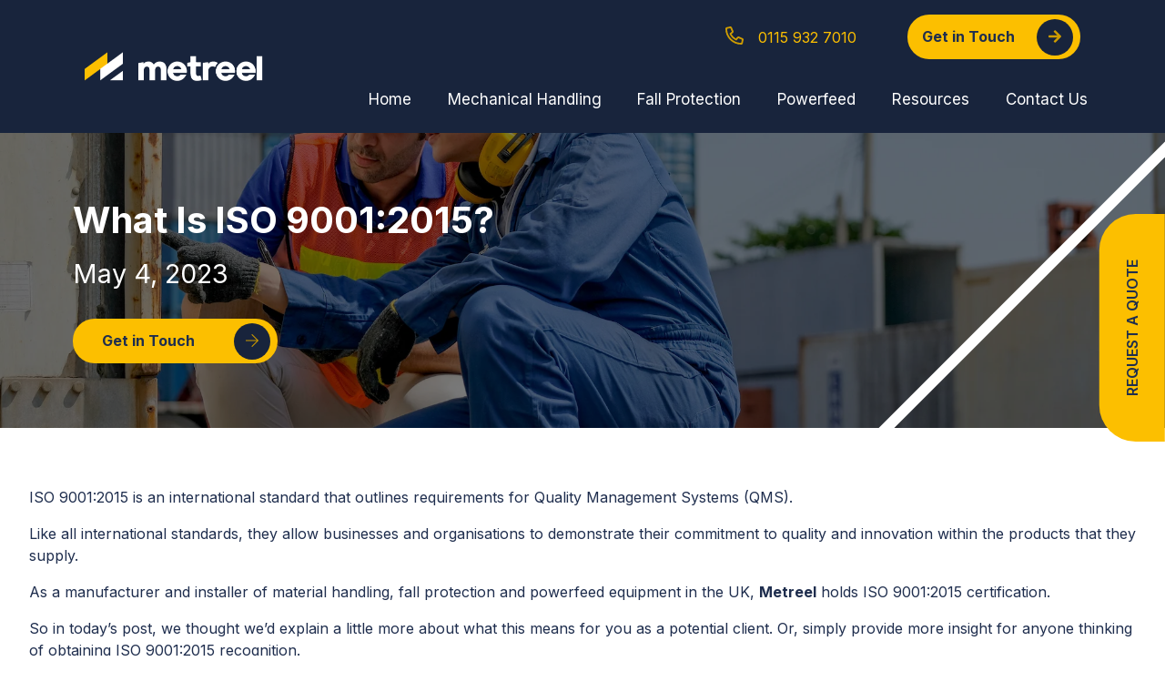

--- FILE ---
content_type: text/html; charset=UTF-8
request_url: https://www.metreel.co.uk/blog/what-is-iso-90012015/
body_size: 29578
content:
<!doctype html>
<html class="overflow-x-hidden" lang="en-GB" prefix="og: https://ogp.me/ns#">
  <head><script>(function(w,i,g){w[g]=w[g]||[];if(typeof w[g].push=='function')w[g].push(i)})
(window,'GTM-WSPCG3D','google_tags_first_party');</script><script>(function(w,d,s,l){w[l]=w[l]||[];(function(){w[l].push(arguments);})('set', 'developer_id.dYzg1YT', true);
		w[l].push({'gtm.start':new Date().getTime(),event:'gtm.js'});var f=d.getElementsByTagName(s)[0],
		j=d.createElement(s);j.async=true;j.src='/q9wv/';
		f.parentNode.insertBefore(j,f);
		})(window,document,'script','dataLayer');</script>
  <meta charset="utf-8">
  <meta http-equiv="x-ua-compatible" content="ie=edge">
<script type="text/javascript">
/* <![CDATA[ */
var gform;gform||(document.addEventListener("gform_main_scripts_loaded",function(){gform.scriptsLoaded=!0}),document.addEventListener("gform/theme/scripts_loaded",function(){gform.themeScriptsLoaded=!0}),window.addEventListener("DOMContentLoaded",function(){gform.domLoaded=!0}),gform={domLoaded:!1,scriptsLoaded:!1,themeScriptsLoaded:!1,isFormEditor:()=>"function"==typeof InitializeEditor,callIfLoaded:function(o){return!(!gform.domLoaded||!gform.scriptsLoaded||!gform.themeScriptsLoaded&&!gform.isFormEditor()||(gform.isFormEditor()&&console.warn("The use of gform.initializeOnLoaded() is deprecated in the form editor context and will be removed in Gravity Forms 3.1."),o(),0))},initializeOnLoaded:function(o){gform.callIfLoaded(o)||(document.addEventListener("gform_main_scripts_loaded",()=>{gform.scriptsLoaded=!0,gform.callIfLoaded(o)}),document.addEventListener("gform/theme/scripts_loaded",()=>{gform.themeScriptsLoaded=!0,gform.callIfLoaded(o)}),window.addEventListener("DOMContentLoaded",()=>{gform.domLoaded=!0,gform.callIfLoaded(o)}))},hooks:{action:{},filter:{}},addAction:function(o,r,e,t){gform.addHook("action",o,r,e,t)},addFilter:function(o,r,e,t){gform.addHook("filter",o,r,e,t)},doAction:function(o){gform.doHook("action",o,arguments)},applyFilters:function(o){return gform.doHook("filter",o,arguments)},removeAction:function(o,r){gform.removeHook("action",o,r)},removeFilter:function(o,r,e){gform.removeHook("filter",o,r,e)},addHook:function(o,r,e,t,n){null==gform.hooks[o][r]&&(gform.hooks[o][r]=[]);var d=gform.hooks[o][r];null==n&&(n=r+"_"+d.length),gform.hooks[o][r].push({tag:n,callable:e,priority:t=null==t?10:t})},doHook:function(r,o,e){var t;if(e=Array.prototype.slice.call(e,1),null!=gform.hooks[r][o]&&((o=gform.hooks[r][o]).sort(function(o,r){return o.priority-r.priority}),o.forEach(function(o){"function"!=typeof(t=o.callable)&&(t=window[t]),"action"==r?t.apply(null,e):e[0]=t.apply(null,e)})),"filter"==r)return e[0]},removeHook:function(o,r,t,n){var e;null!=gform.hooks[o][r]&&(e=(e=gform.hooks[o][r]).filter(function(o,r,e){return!!(null!=n&&n!=o.tag||null!=t&&t!=o.priority)}),gform.hooks[o][r]=e)}});
/* ]]> */
</script>

  <meta name="viewport" content="width=device-width, initial-scale=1, shrink-to-fit=no">
  
  <meta name="format-detection" content="telephone=no">

  <script src="https://kit.fontawesome.com/f6062653e3.js" crossorigin="anonymous"></script>
  <link rel="preconnect" href="https://fonts.googleapis.com">
  <link rel="preconnect" href="https://fonts.gstatic.com" crossorigin>
  
  <link data-minify="1" rel="preload" href="https://metreel.b-cdn.net/app/cache/background-css/1/metreel.b-cdn.net/app/cache/min/1/npm/tw-elements/dist/css/index.min.css?ver=1768388718&wpr_t=1768957937" data-rocket-async="style" as="style" onload="this.onload=null;this.rel='stylesheet'" onerror="this.removeAttribute('data-rocket-async')"  />
  <meta name="format-detection" content="telephone=no">
  <script src="https://cdn.jsdelivr.net/npm/tw-elements/dist/js/index.min.js"></script>
  <script src="https://analytics.ahrefs.com/analytics.js" data-key="hY6g34QYFvLPH+BtEPrBdg" async></script>
    
  <!-- Google Tag Manager -->
  <script>(function(w,d,s,l,i){w[l]=w[l]||[];w[l].push({'gtm.start':
  new Date().getTime(),event:'gtm.js'});var f=d.getElementsByTagName(s)[0],
  j=d.createElement(s),dl=l!='dataLayer'?'&l='+l:'';j.async=true;j.src=
  'https://www.googletagmanager.com/gtm.js?id='+i+dl;f.parentNode.insertBefore(j,f);
  })(window,document,'script','dataLayer','GTM-WSPCG3D');</script>
  <!-- End Google Tag Manager -->

  	<style>img:is([sizes="auto" i], [sizes^="auto," i]) { contain-intrinsic-size: 3000px 1500px }</style>
	
<!-- Search Engine Optimization by Rank Math - https://s.rankmath.com/home -->
<title>What Is ISO 9001:2015? - Metreel</title>
<link data-rocket-preload as="style" href="https://fonts.googleapis.com/css2?family=Inter:wght@300;400;600;700&#038;display=swap" rel="preload">
<link href="https://fonts.googleapis.com/css2?family=Inter:wght@300;400;600;700&#038;display=swap" media="print" onload="this.media=&#039;all&#039;" rel="stylesheet">
<noscript><link rel="stylesheet" href="https://fonts.googleapis.com/css2?family=Inter:wght@300;400;600;700&#038;display=swap"></noscript>
<style id="rocket-critical-css">*,:after,:before{box-sizing:border-box;border:0 solid #e5e7eb}:after,:before{--tw-content:""}html{line-height:1.5;-webkit-text-size-adjust:100%;-moz-tab-size:4;-o-tab-size:4;tab-size:4;font-family:Roboto,sans-serif;font-feature-settings:normal}body{margin:0;line-height:inherit}h1,h2,h3,h5{font-size:inherit;font-weight:inherit}a{color:inherit;text-decoration:inherit}button,input,textarea{font-family:inherit;font-size:100%;font-weight:inherit;line-height:inherit;color:inherit;margin:0;padding:0}button{text-transform:none}[type=button],[type=submit],button{-webkit-appearance:button;background-color:transparent;background-image:none}:-moz-focusring{outline:auto}:-moz-ui-invalid{box-shadow:none}::-webkit-inner-spin-button,::-webkit-outer-spin-button{height:auto}::-webkit-search-decoration{-webkit-appearance:none}::-webkit-file-upload-button{-webkit-appearance:button;font:inherit}h1,h2,h3,h5,p{margin:0}fieldset{margin:0}fieldset,legend{padding:0}ul{list-style:none;margin:0;padding:0}textarea{resize:vertical}input::-moz-placeholder,textarea::-moz-placeholder{opacity:1;color:#9ca3af}iframe,img{display:block;vertical-align:middle}img{max-width:100%;height:auto}html{color:rgb(38 38 38/var(--tw-text-opacity))}html{--tw-text-opacity:1}*,:after,:before{--tw-border-spacing-x:0;--tw-border-spacing-y:0;--tw-translate-x:0;--tw-translate-y:0;--tw-rotate:0;--tw-skew-x:0;--tw-skew-y:0;--tw-scale-x:1;--tw-scale-y:1;--tw-scroll-snap-strictness:proximity;--tw-ring-offset-width:0px;--tw-ring-offset-color:#fff;--tw-ring-color:rgba(59,130,246,0.5);--tw-ring-offset-shadow:0 0 transparent;--tw-ring-shadow:0 0 transparent;--tw-shadow:0 0 transparent;--tw-shadow-colored:0 0 transparent}::-webkit-backdrop{--tw-border-spacing-x:0;--tw-border-spacing-y:0;--tw-translate-x:0;--tw-translate-y:0;--tw-rotate:0;--tw-skew-x:0;--tw-skew-y:0;--tw-scale-x:1;--tw-scale-y:1;--tw-scroll-snap-strictness:proximity;--tw-ring-offset-width:0px;--tw-ring-offset-color:#fff;--tw-ring-color:rgba(59,130,246,0.5);--tw-ring-offset-shadow:0 0 transparent;--tw-ring-shadow:0 0 transparent;--tw-shadow:0 0 transparent;--tw-shadow-colored:0 0 transparent}::backdrop{--tw-border-spacing-x:0;--tw-border-spacing-y:0;--tw-translate-x:0;--tw-translate-y:0;--tw-rotate:0;--tw-skew-x:0;--tw-skew-y:0;--tw-scale-x:1;--tw-scale-y:1;--tw-scroll-snap-strictness:proximity;--tw-ring-offset-width:0px;--tw-ring-offset-color:#fff;--tw-ring-color:rgba(59,130,246,0.5);--tw-ring-offset-shadow:0 0 transparent;--tw-ring-shadow:0 0 transparent;--tw-shadow:0 0 transparent;--tw-shadow-colored:0 0 transparent}.container{width:100%}@media (min-width:320px){.container{max-width:320px}}@media (min-width:640px){.container{max-width:640px}}@media (min-width:768px){.container{max-width:768px}}@media (min-width:1024px){.container{max-width:1024px}}@media (min-width:1280px){.container{max-width:1280px}}.fixed{position:fixed}.relative{position:relative}.top-0{top:0}.right-0{right:0}.z-50{z-index:50}.mx-auto{margin-left:auto;margin-right:auto}.my-16{margin-top:4rem;margin-bottom:4rem}.mb-0{margin-bottom:0}.ml-auto{margin-left:auto}.mb-4{margin-bottom:1rem}.mr-4{margin-right:1rem}.mt-4{margin-top:1rem}.mb-8{margin-bottom:2rem}.mt-2{margin-top:.5rem}.mt-12{margin-top:3rem}.mr-12{margin-right:3rem}.block{display:block}.inline-block{display:inline-block}.flex{display:flex}.hidden{display:none}.h-screen{height:100vh}.w-full{width:100%}.w-auto{width:auto}.flex-grow{flex-grow:1}.transform{transform:translate(var(--tw-translate-x),var(--tw-translate-y)) rotate(var(--tw-rotate)) skewX(var(--tw-skew-x)) skewY(var(--tw-skew-y)) scaleX(var(--tw-scale-x)) scaleY(var(--tw-scale-y))}.flex-col{flex-direction:column}.flex-wrap{flex-wrap:wrap}.items-center{align-items:center}.justify-end{justify-content:flex-end}.justify-center{justify-content:center}.justify-between{justify-content:space-between}.overflow-hidden{overflow:hidden}.overflow-x-hidden{overflow-x:hidden}.bg-white{--tw-bg-opacity:1;background-color:rgb(255 255 255/var(--tw-bg-opacity))}.p-12{padding:3rem}.p-2{padding:.5rem}.py-2{padding-top:.5rem;padding-bottom:.5rem}.py-6{padding-top:1.5rem;padding-bottom:1.5rem}.px-12{padding-left:3rem;padding-right:3rem}.pl-0{padding-left:0}.pr-2{padding-right:.5rem}.text-left{text-align:left}.text-center{text-align:center}.text-base{font-size:1rem;line-height:1.5rem}.text-2xl{font-size:1.5rem;line-height:2rem}.font-bold{font-weight:700}.font-normal{font-weight:400}.font-semibold{font-weight:600}.uppercase{text-transform:uppercase}.text-white{--tw-text-opacity:1;color:rgb(255 255 255/var(--tw-text-opacity))}.text-primary{--tw-text-opacity:1;color:rgb(59 113 202/var(--tw-text-opacity))}h1{margin-top:3rem;margin-bottom:.5rem;font-size:3rem;line-height:1;font-weight:700}@media (min-width:768px){.md\:mx-0{margin-left:0;margin-right:0}.md\:flex{display:flex}.md\:hidden{display:none}.md\:text-left{text-align:left}}@media (min-width:1024px){.lg\:block{display:block}.lg\:pr-12{padding-right:3rem}}ul{box-sizing:border-box}.entry-content{counter-reset:footnotes}:root{--wp--preset--font-size--normal:16px;--wp--preset--font-size--huge:42px}:root{--swiper-theme-color:#007aff}:root{--swiper-navigation-size:44px}html{line-height:1.15;-webkit-text-size-adjust:100%}body{margin:0}main{display:block}h1{font-size:2em;margin:.67em 0}a{background-color:transparent}img{border-style:none}button,input,textarea{font-family:inherit;font-size:100%;line-height:1.15;margin:0}button,input{overflow:visible}button{text-transform:none}button,[type=button],[type=submit]{-webkit-appearance:button}button::-moz-focus-inner,[type=button]::-moz-focus-inner,[type=submit]::-moz-focus-inner{border-style:none;padding:0}button:-moz-focusring,[type=button]:-moz-focusring,[type=submit]:-moz-focusring{outline:1px dotted ButtonText}fieldset{padding:.35em .75em .625em}legend{-webkit-box-sizing:border-box;box-sizing:border-box;color:inherit;display:table;max-width:100%;padding:0;white-space:normal}textarea{overflow:auto}[type=checkbox]{-webkit-box-sizing:border-box;box-sizing:border-box;padding:0}::-webkit-file-upload-button{-webkit-appearance:button;font:inherit}h1,h2,h3,h5,p{margin:0}button{background-color:transparent;background-image:none}fieldset{margin:0;padding:0}ul{list-style:none;margin:0;padding:0}html{font-family:system-ui,-apple-system,BlinkMacSystemFont,segoe ui,Roboto,helvetica neue,Arial,noto sans,sans-serif,apple color emoji,segoe ui emoji,segoe ui symbol,noto color emoji;line-height:1.5}*,::before,::after{-webkit-box-sizing:border-box;box-sizing:border-box;border-width:0;border-style:solid;border-color:#e2e8f0}img{border-style:solid}textarea{resize:vertical}input::-webkit-input-placeholder,textarea::-webkit-input-placeholder{color:#a0aec0}input::-moz-placeholder,textarea::-moz-placeholder{color:#a0aec0}input:-ms-input-placeholder,textarea:-ms-input-placeholder{color:#a0aec0}input::-ms-input-placeholder,textarea::-ms-input-placeholder{color:#a0aec0}h1,h2,h3,h5{font-size:inherit;font-weight:inherit}a{color:inherit;text-decoration:inherit}button,input,textarea{padding:0;line-height:inherit;color:inherit}img,iframe{display:block;vertical-align:middle}img{max-width:100%;height:auto}a{color:#18243c;text-decoration:none;border-bottom:1px solid transparent}p{margin-bottom:.75rem;line-height:1.5}h1,h2,h3,h5{margin-bottom:.5rem;line-height:1.25}h1{font-size:3rem}h2{font-size:2.25rem}h3{font-size:1.875rem}h5{font-size:1.25rem}ul{padding-left:1rem}ul{list-style-type:disc}html{scroll-behavior:smooth}body{font-family:inter,sans-serif}h1,h2,h3,h5{font-weight:700;color:#1f2e4e}p,li,a{color:#1f2e4e}.wide-container{padding-left:4rem;padding-right:4rem}@media only screen and (max-width:768px){.wide-container{padding-left:1rem;padding-right:1rem}}@media only screen and (max-width:520px){.wide-container{padding-left:.5rem;padding-right:.5rem}}@media only screen and (max-width:768px){.container{width:90%!important;padding-left:0!important;padding-right:0!important}}input[type=checkbox]{-webkit-transform:scale(1.5);-o-transform:scale(1.5);transform:scale(1.5);margin-right:.5rem;margin-left:.25rem}.container{width:100%;margin-right:auto;margin-left:auto;padding-right:1rem;padding-left:1rem}@media (min-width:640px){.container{max-width:640px}}@media (min-width:768px){.container{max-width:768px}}@media (min-width:1024px){.container{max-width:1024px}}@media (min-width:1280px){.container{max-width:1280px}}.ginput_container input[type=text]{display:block;-webkit-appearance:none;-moz-appearance:none;appearance:none;width:100%;padding-top:.25rem;padding-bottom:.25rem;padding-left:.5rem;padding-right:.5rem;margin-bottom:.25rem;font-size:1rem;line-height:1.5;--bg-opacity:1;background-color:#fff;background-color:rgba(255,255,255,var(--bg-opacity));--text-opacity:1;color:#2d3748;color:rgba(45,55,72,var(--text-opacity));border-width:1px;--border-opacity:1;border-color:#a0aec0;border-color:rgba(160,174,192,var(--border-opacity))}.gfield_label{--text-opacity:1;color:#18243c;color:rgba(24,36,60,var(--text-opacity))}.gfield input,.gfield input[type=text],.gfield textarea{border-width:1px;--border-opacity:1;border-color:#18243c;border-color:rgba(24,36,60,var(--border-opacity))}input[type=submit],.gform_button{--bg-opacity:1;background-color:#18243c;background-color:rgba(24,36,60,var(--bg-opacity));border-radius:.25rem;margin-top:.75rem;margin-bottom:.75rem;padding-left:1rem;padding-right:1rem;padding-top:.75rem;padding-bottom:.75rem;--text-opacity:1;color:#fff;color:rgba(255,255,255,var(--text-opacity));line-height:1;--text-opacity:1;color:#fff;color:rgba(255,255,255,var(--text-opacity));border-radius:9999px;padding-left:1.5rem;padding-right:1.5rem;padding-top:1rem;padding-bottom:1rem}.modal-closed{-webkit-animation:flyOutRight 1s ease;-o-animation:flyOutRight 1s ease;animation:flyOutRight 1s ease}@-webkit-keyframes flyOutRight{0%{-webkit-transform:translateX(0);transform:translateX(0)}100%{-webkit-transform:translateX(100%);transform:translateX(100%)}}@-o-keyframes flyOutRight{0%{-o-transform:translateX(0);transform:translateX(0)}100%{-o-transform:translateX(100%);transform:translateX(100%)}}@keyframes flyOutRight{0%{-webkit-transform:translateX(0);-o-transform:translateX(0);transform:translateX(0)}100%{-webkit-transform:translateX(100%);-o-transform:translateX(100%);transform:translateX(100%)}}.toggle-open{-webkit-animation:toggle-fadeIn 1.5s ease;-o-animation:toggle-fadeIn 1.5s ease;animation:toggle-fadeIn 1.5s ease}@-webkit-keyframes toggle-fadeIn{0%{opacity:0}50%{opacity:0}100%{opacity:1}}@-o-keyframes toggle-fadeIn{0%{opacity:0}50%{opacity:0}100%{opacity:1}}@keyframes toggle-fadeIn{0%{opacity:0}50%{opacity:0}100%{opacity:1}}.banner{position:relative}.banner .menutext{font-size:12px;margin-top:.5rem}.banner .burger{width:40px;height:22px;-webkit-box-pack:justify;-ms-flex-pack:justify;justify-content:space-between}.banner .burger .bar{height:3px;width:100%;background-color:#fcbf00}.banner .nav{list-style-type:none;padding:0;display:-webkit-box;display:-ms-flexbox;display:flex;-ms-flex-wrap:wrap;flex-wrap:wrap}.banner .nav a{display:inline-block;padding-left:2rem;padding-top:.5rem;padding-bottom:.5rem;border-style:none;font-size:17px;color:#fff}@media only screen and (max-width:1200px){.banner .nav a{font-size:16px}}.width-95{width:95%}.nav-primary{display:-webkit-box;display:-ms-flexbox;display:flex}@media only screen and (max-width:1150px){.nav-primary{display:none}}.brand-container{background-color:#18243c;padding:2rem;text-align:center}@media only screen and (max-width:1150px){.brand-container{padding:2rem 4rem}}@media only screen and (max-width:768px){.brand-container{padding:2rem 3rem}}@media only screen and (max-width:520px){.brand-container{padding:2rem 1rem}}.logo{width:275px;height:auto}.rotate-phone{-webkit-transform:rotate(90deg);-o-transform:rotate(90deg);transform:rotate(90deg);color:#ce9c00;font-size:20px}.get-in-touch{padding:1rem 2rem}.get-in-touch .nav-pill{border-radius:30px;padding-left:1rem!important;width:190px!important}.get-in-touch .nav-pill a{padding-top:.75rem!important;padding-bottom:.75rem!important}.megaMenu{background-color:#fff;opacity:0;display:none;position:absolute;top:145px}.megaMenu .pill-button{width:350px;border-radius:40px}.megaMenu .pill-button .arrow{margin-left:.5rem;background-color:#18243c;color:#fcbf00;height:40px;width:40px;display:-webkit-box;display:-ms-flexbox;display:flex;-webkit-box-align:center;-ms-flex-align:center;align-items:center;-webkit-box-pack:center;-ms-flex-pack:center;justify-content:center;border-radius:100%}.megaMenu .megaMenuInner .megaMenuTitle{color:#ce9c00;margin-bottom:1rem;font-size:1.5rem;font-weight:700;display:block}.megaMenu .megaMenuInner ul{padding-left:0;list-style:none}.megaMenu .megaMenuInner ul li{padding:.25rem 0;font-size:16px}.megaMenu .megaMenuCard{max-width:350px;max-height:340px}.megaMenu .megaMenuCard .card-pill-button{background-color:#18243c;color:#fcbf00;border-radius:40px}.megaMenu .megaMenuCard .arrow{height:50px;background-color:#fcbf00;display:-webkit-box;display:-ms-flexbox;display:flex;-webkit-box-align:center;-ms-flex-align:center;align-items:center;-webkit-box-pack:center;-ms-flex-pack:center;justify-content:center;width:50px;border-radius:100%;color:#18243c}.megaMenu h5{font-size:1.2rem}.mobile-header{display:block;position:absolute;height:300vh;top:105px;left:0;z-index:999;width:100%;background-color:#fff}.mobile-header .mobile-bottom{height:150px;width:100%;background-color:#f8c72e;position:fixed;bottom:0}.mobile-header .arrow-div{width:50px;height:50px;display:-webkit-box;display:-ms-flexbox;display:flex;-webkit-box-pack:center;-ms-flex-pack:center;justify-content:center;-webkit-box-align:center;-ms-flex-align:center;align-items:center;background:#18243c;color:#fcbf00;border-radius:100%}.mobile-header .nav-primary-menu{width:100%}.mobile-header .nav-primary-menu ul{width:100%;list-style-type:none;padding-left:0}.mobile-header .nav-primary-menu ul li{border-bottom:2px solid #e2e2e2;padding:1rem 0 1rem 3rem}.mobile-header .nav-primary-menu ul li a{display:-webkit-box;display:-ms-flexbox;display:flex;-webkit-box-pack:justify;-ms-flex-pack:justify;justify-content:space-between;-webkit-box-align:center;-ms-flex-align:center;align-items:center}.mobile-item{display:none}.mobile-item .fa-phone{font-size:1.5rem;color:#fcbf00}@media only screen and (max-width:1150px){.mobile-item{display:-webkit-box;display:-ms-flexbox;display:flex}}.mobile-mega-menu{border-bottom:2px solid #e2e2e2;position:relative;z-index:999;background-color:#fff}.mobile-mega-menu .megaMenuInner li{border-bottom:none!important;padding:.5rem 0!important}.sub-menu{padding-left:0;padding-top:1rem;padding-bottom:1rem;position:absolute;--bg-opacity:1;background-color:#18243c;background-color:rgba(24,36,60,var(--bg-opacity));list-style-type:none;display:none}.sub-menu a{padding-right:3rem}.footer .footer-columns .footer-socials a{color:#ce9c00!important}.footer .footer-columns p{color:#fff!important}.hero-line{position:absolute;bottom:0;border-top:12px solid #fff;width:1000px;right:-200px;-webkit-transform:rotate(-45deg);-o-transform:rotate(-45deg);transform:rotate(-45deg)}.hero-button{display:-webkit-box;display:-ms-flexbox;display:flex;-webkit-box-pack:justify;-ms-flex-pack:justify;justify-content:space-between;-webkit-box-align:center;-ms-flex-align:center;align-items:center;width:225px;padding-right:.5rem;border-radius:40px;background-color:#1f2f4e;color:#ce9c00;margin:0 .5rem;font-weight:700;padding-left:2rem}.hero-get-in{background-color:#fcbf00;color:#18243c}.hero-get-in a{height:100%;display:-webkit-box;display:-ms-flexbox;display:flex;-webkit-box-align:center;-ms-flex-align:center;align-items:center;padding-top:.75rem;padding-bottom:.75rem}.hero-get-in .arrow{height:40px;width:40px;-webkit-box-align:center;-ms-flex-align:center;align-items:center;-webkit-box-pack:center;-ms-flex-pack:center;justify-content:center;display:-webkit-box;display:-ms-flexbox;display:flex;background-color:#18243c;color:#ce9c00;border-radius:100%;margin-left:auto}.short-hero{background-position:center center;background-size:cover;color:#fff!important;min-height:45vh}@media only screen and (max-width:768px){.short-hero{min-height:55vh}}.short-hero h1{font-size:2.5rem;color:#fff;margin-bottom:0}@media only screen and (max-width:768px){.short-hero h1{font-size:2rem}}.short-hero h2{font-size:1.8rem;color:#fff;margin-bottom:0}@media only screen and (max-width:768px){.short-hero h2{font-size:1.5rem}}.blogpost p{margin-bottom:1rem}.bg-white{--bg-opacity:1;background-color:#fff;background-color:rgba(255,255,255,var(--bg-opacity))}.bg-metreeldark{--bg-opacity:1;background-color:#18243c;background-color:rgba(24,36,60,var(--bg-opacity))}.bg-metreelyellow{--bg-opacity:1;background-color:#fcbf00;background-color:rgba(252,191,0,var(--bg-opacity))}.rounded-t-custom{border-top-left-radius:2.5rem;border-top-right-radius:2.5rem}.block{display:block}.inline-block{display:inline-block}.flex{display:-webkit-box;display:-ms-flexbox;display:flex}.hidden{display:none}.flex-col{-webkit-box-orient:vertical;-webkit-box-direction:normal;-ms-flex-direction:column;flex-direction:column}.flex-wrap{-ms-flex-wrap:wrap;flex-wrap:wrap}.items-center{-webkit-box-align:center;-ms-flex-align:center;align-items:center}.justify-end{-webkit-box-pack:end;-ms-flex-pack:end;justify-content:flex-end}.justify-center{-webkit-box-pack:center;-ms-flex-pack:center;justify-content:center}.justify-between{-webkit-box-pack:justify;-ms-flex-pack:justify;justify-content:space-between}.flex-grow{-webkit-box-flex:1;-ms-flex-positive:1;flex-grow:1}.font-normal{font-weight:400}.font-semibold{font-weight:600}.font-bold{font-weight:700}.h-screen{height:100vh}.text-base{font-size:1rem}.text-2xl{font-size:1.5rem}.my-16{margin-top:4rem;margin-bottom:4rem}.mx-auto{margin-left:auto;margin-right:auto}.mb-0{margin-bottom:0}.mt-2{margin-top:.5rem}.mt-4{margin-top:1rem}.mr-4{margin-right:1rem}.mb-4{margin-bottom:1rem}.mt-8{margin-top:2rem}.mr-8{margin-right:2rem}.mb-8{margin-bottom:2rem}.mt-12{margin-top:3rem}.mr-12{margin-right:3rem}.mt-16{margin-top:4rem}.ml-auto{margin-left:auto}.overflow-hidden{overflow:hidden}.overflow-x-hidden{overflow-x:hidden}.p-2{padding:.5rem}.p-8{padding:2rem}.p-12{padding:3rem}.py-2{padding-top:.5rem;padding-bottom:.5rem}.py-6{padding-top:1.5rem;padding-bottom:1.5rem}.py-8{padding-top:2rem;padding-bottom:2rem}.px-12{padding-left:3rem;padding-right:3rem}.py-16{padding-top:4rem;padding-bottom:4rem}.pr-0{padding-right:0}.pl-0{padding-left:0}.pr-2{padding-right:.5rem}.pr-8{padding-right:2rem}.pl-8{padding-left:2rem}.pr-16{padding-right:4rem}.pr-24{padding-right:6rem}.fixed{position:fixed}.relative{position:relative}.top-0{top:0}.right-0{right:0}.text-left{text-align:left}.text-center{text-align:center}.text-white{--text-opacity:1;color:#fff;color:rgba(255,255,255,var(--text-opacity))}.text-metreeldarkyellow{--text-opacity:1;color:#ce9c00;color:rgba(206,156,0,var(--text-opacity))}.text-metreelyellow{--text-opacity:1;color:#fcbf00;color:rgba(252,191,0,var(--text-opacity))}.text-primary{--text-opacity:1;color:#18243c;color:rgba(24,36,60,var(--text-opacity))}.uppercase{text-transform:uppercase}.whitespace-no-wrap{white-space:nowrap}.w-auto{width:auto}.w-1\/2{width:50%}.w-11\/12{width:91.666667%}.w-full{width:100%}.z-20{z-index:20}.z-30{z-index:30}.z-50{z-index:50}.transform{--transform-translate-x:0;--transform-translate-y:0;--transform-rotate:0;--transform-skew-x:0;--transform-skew-y:0;--transform-scale-x:1;--transform-scale-y:1;-webkit-transform:translateX(var(--transform-translate-x)) translateY(var(--transform-translate-y)) rotate(var(--transform-rotate)) skewX(var(--transform-skew-x)) skewY(var(--transform-skew-y)) scaleX(var(--transform-scale-x)) scaleY(var(--transform-scale-y));-o-transform:translateX(var(--transform-translate-x)) translateY(var(--transform-translate-y)) rotate(var(--transform-rotate)) skewX(var(--transform-skew-x)) skewY(var(--transform-skew-y)) scaleX(var(--transform-scale-x)) scaleY(var(--transform-scale-y));transform:translateX(var(--transform-translate-x)) translateY(var(--transform-translate-y)) rotate(var(--transform-rotate)) skewX(var(--transform-skew-x)) skewY(var(--transform-skew-y)) scaleX(var(--transform-scale-x)) scaleY(var(--transform-scale-y))}.-rotate-90{--transform-rotate:-90deg}.translate-x-7\/20{--transform-translate-x:35.5%}@media (min-width:640px){.sm\:h-auto{height:auto}}@media (min-width:768px){.md\:flex{display:-webkit-box;display:-ms-flexbox;display:flex}.md\:hidden{display:none}.md\:mx-0{margin-left:0;margin-right:0}.md\:pl-0{padding-left:0}.md\:text-left{text-align:left}}@media (min-width:1024px){.lg\:block{display:block}.lg\:mx-0{margin-left:0;margin-right:0}.lg\:pr-12{padding-right:3rem}}.gform_wrapper.gravity-theme fieldset,.gform_wrapper.gravity-theme legend{background:0 0;padding:0}.gform_wrapper.gravity-theme fieldset{border:none;display:block;margin:0}.gform_wrapper.gravity-theme legend{margin-left:0;margin-right:0}.gform_wrapper.gravity-theme ::-ms-reveal{display:none}@media only screen and (max-width:641px){.gform_wrapper.gravity-theme input:not([type=radio]):not([type=checkbox]):not([type=image]):not([type=file]){line-height:2;min-height:32px}.gform_wrapper.gravity-theme textarea{line-height:1.5}}.gform_wrapper.gravity-theme .gf_invisible{left:-9999px;position:absolute;visibility:hidden}.gform_wrapper.gravity-theme .gform_hidden{display:none}.gform_wrapper.gravity-theme .gfield textarea{width:100%}.gform_wrapper.gravity-theme .gfield textarea.small{height:96px}.gform_wrapper.gravity-theme .gfield input{max-width:100%}.gform_wrapper.gravity-theme .gfield input.large{width:100%}.gform_wrapper.gravity-theme *{box-sizing:border-box}.gform_wrapper.gravity-theme .gform_fields{display:grid;grid-column-gap:2%;-ms-grid-columns:(1fr 2%)[12];grid-row-gap:16px;grid-template-columns:repeat(12,1fr);grid-template-rows:repeat(auto-fill,auto);width:100%}.gform_wrapper.gravity-theme .gfield{grid-column:1/-1;min-width:0}.gform_wrapper.gravity-theme .gfield.gfield--width-full{grid-column:span 12;-ms-grid-column-span:12}.gform_wrapper.gravity-theme .gfield.gfield--width-half{grid-column:span 6;-ms-grid-column-span:6}@media (max-width:640px){.gform_wrapper.gravity-theme .gform_fields{grid-column-gap:0}.gform_wrapper.gravity-theme .gfield:not(.gfield--width-full){grid-column:1/-1}}.gform_wrapper.gravity-theme .gfield_label{display:inline-block;font-size:16px;font-weight:700;margin-bottom:8px;padding:0}.gform_wrapper.gravity-theme .gfield_required{color:#c02b0a;display:inline-block;font-size:13.008px;padding-inline-start:0.125em}.gform_wrapper.gravity-theme .gfield_required .gfield_required_text{font-style:italic;font-weight:400}.gform_wrapper.gravity-theme .gform_footer{display:flex}.gform_wrapper.gravity-theme .gform_footer input{align-self:flex-end}.gform_wrapper.gravity-theme .gform_footer{margin:6px 0 0;padding:16px 0}.gform_wrapper.gravity-theme .gform_footer input{margin-bottom:8px}.gform_wrapper.gravity-theme .gform_footer input+input{margin-left:8px}.gform_wrapper.gravity-theme input[type=email],.gform_wrapper.gravity-theme input[type=tel],.gform_wrapper.gravity-theme input[type=text],.gform_wrapper.gravity-theme textarea{font-size:15px;margin-bottom:0;margin-top:0;padding:8px}</style>
<meta name="description" content="ISO 9001:2015 is an international standard that outlines requirements for Quality Management Systems (QMS)."/>
<meta name="robots" content="follow, index, max-snippet:-1, max-video-preview:-1, max-image-preview:large"/>
<link rel="canonical" href="https://www.metreel.co.uk/blog/what-is-iso-90012015/" />
<meta property="og:locale" content="en_GB" />
<meta property="og:type" content="article" />
<meta property="og:title" content="What Is ISO 9001:2015? - Metreel" />
<meta property="og:description" content="ISO 9001:2015 is an international standard that outlines requirements for Quality Management Systems (QMS)." />
<meta property="og:url" content="https://www.metreel.co.uk/blog/what-is-iso-90012015/" />
<meta property="og:site_name" content="Metreel" />
<meta property="og:updated_time" content="2023-05-16T14:35:38+01:00" />
<meta property="og:image" content="https://metreel.b-cdn.net/app/uploads/2023/05/technician-and-engineer-work-together-for-checking-2022-01-19-00-17-26-utc.jpg" />
<meta property="og:image:secure_url" content="https://metreel.b-cdn.net/app/uploads/2023/05/technician-and-engineer-work-together-for-checking-2022-01-19-00-17-26-utc.jpg" />
<meta property="og:image:width" content="2000" />
<meta property="og:image:height" content="1318" />
<meta property="og:image:alt" content="What Is ISO 9001:2015" />
<meta property="og:image:type" content="image/jpeg" />
<meta property="article:published_time" content="2023-05-04T17:08:00+01:00" />
<meta property="article:modified_time" content="2023-05-16T14:35:38+01:00" />
<meta name="twitter:card" content="summary_large_image" />
<meta name="twitter:title" content="What Is ISO 9001:2015? - Metreel" />
<meta name="twitter:description" content="ISO 9001:2015 is an international standard that outlines requirements for Quality Management Systems (QMS)." />
<meta name="twitter:image" content="https://metreel.b-cdn.net/app/uploads/2023/05/technician-and-engineer-work-together-for-checking-2022-01-19-00-17-26-utc.jpg" />
<meta name="twitter:label1" content="Written by" />
<meta name="twitter:data1" content="Rachael" />
<meta name="twitter:label2" content="Time to read" />
<meta name="twitter:data2" content="2 minutes" />
<script type="application/ld+json" class="rank-math-schema">{"@context":"https://schema.org","@graph":[{"@type":["Person","Organization"],"@id":"https://www.metreel.co.uk/#person","name":"Metreel"},{"@type":"WebSite","@id":"https://www.metreel.co.uk/#website","url":"https://www.metreel.co.uk","name":"Metreel","publisher":{"@id":"https://www.metreel.co.uk/#person"},"inLanguage":"en-GB"},{"@type":"ImageObject","@id":"/app/uploads/2023/05/technician-and-engineer-work-together-for-checking-2022-01-19-00-17-26-utc.jpg","url":"/app/uploads/2023/05/technician-and-engineer-work-together-for-checking-2022-01-19-00-17-26-utc.jpg","width":"2000","height":"1318","caption":"What Is ISO 9001:2015","inLanguage":"en-GB"},{"@type":"BreadcrumbList","@id":"https://www.metreel.co.uk/blog/what-is-iso-90012015/#breadcrumb","itemListElement":[{"@type":"ListItem","position":"1","item":{"@id":"https://www.metreel.co.uk","name":"Home"}},{"@type":"ListItem","position":"2","item":{"@id":"https://www.metreel.co.uk/blog/what-is-iso-90012015/","name":"News &amp; Insights"}}]},{"@type":"Person","@id":"https://www.metreel.co.uk/author/rachael-im/","name":"Rachael","url":"https://www.metreel.co.uk/author/rachael-im/","image":{"@type":"ImageObject","@id":"https://secure.gravatar.com/avatar/50ed687890b18de382041c4d7693a2b216f97420f0c37d6e846d4ee8fdfaf1fa?s=96&amp;d=mm&amp;r=g","url":"https://secure.gravatar.com/avatar/50ed687890b18de382041c4d7693a2b216f97420f0c37d6e846d4ee8fdfaf1fa?s=96&amp;d=mm&amp;r=g","caption":"Rachael","inLanguage":"en-GB"}},{"@type":"WebPage","@id":"https://www.metreel.co.uk/blog/what-is-iso-90012015/#webpage","url":"https://www.metreel.co.uk/blog/what-is-iso-90012015/","name":"What Is ISO 9001:2015? - Metreel","datePublished":"2023-05-04T17:08:00+01:00","dateModified":"2023-05-16T14:35:38+01:00","author":{"@id":"https://www.metreel.co.uk/author/rachael-im/"},"isPartOf":{"@id":"https://www.metreel.co.uk/#website"},"primaryImageOfPage":{"@id":"/app/uploads/2023/05/technician-and-engineer-work-together-for-checking-2022-01-19-00-17-26-utc.jpg"},"inLanguage":"en-GB","breadcrumb":{"@id":"https://www.metreel.co.uk/blog/what-is-iso-90012015/#breadcrumb"}},{"@type":"BlogPosting","headline":"What Is ISO 9001:2015? - Metreel","keywords":"ISO 9001:2015","datePublished":"2023-05-04T17:08:00+01:00","dateModified":"2023-05-16T14:35:38+01:00","author":{"@id":"https://www.metreel.co.uk/author/rachael-im/"},"publisher":{"@id":"https://www.metreel.co.uk/#person"},"description":"ISO 9001:2015 is an international standard that outlines requirements for Quality Management Systems (QMS).","name":"What Is ISO 9001:2015? - Metreel","@id":"https://www.metreel.co.uk/blog/what-is-iso-90012015/#richSnippet","isPartOf":{"@id":"https://www.metreel.co.uk/blog/what-is-iso-90012015/#webpage"},"image":{"@id":"/app/uploads/2023/05/technician-and-engineer-work-together-for-checking-2022-01-19-00-17-26-utc.jpg"},"inLanguage":"en-GB","mainEntityOfPage":{"@id":"https://www.metreel.co.uk/blog/what-is-iso-90012015/#webpage"}}]}</script>
<!-- /Rank Math WordPress SEO plugin -->

<link rel='dns-prefetch' href='//www.google.com' />
<link rel='dns-prefetch' href='//metreel.b-cdn.net' />
<link href='https://imagedelivery.net' rel='preconnect' />
<link href='https://fonts.gstatic.com' crossorigin rel='preconnect' />
<link href='https://metreel.b-cdn.net' rel='preconnect' />
<link rel="preload" href="https://metreel.b-cdn.net/wp/wp-includes/css/dist/block-library/style.min.css?ver=6.8.2" data-rocket-async="style" as="style" onload="this.onload=null;this.rel='stylesheet'" onerror="this.removeAttribute('data-rocket-async')" >
<style id='global-styles-inline-css' type='text/css'>
:root{--wp--preset--aspect-ratio--square: 1;--wp--preset--aspect-ratio--4-3: 4/3;--wp--preset--aspect-ratio--3-4: 3/4;--wp--preset--aspect-ratio--3-2: 3/2;--wp--preset--aspect-ratio--2-3: 2/3;--wp--preset--aspect-ratio--16-9: 16/9;--wp--preset--aspect-ratio--9-16: 9/16;--wp--preset--color--black: #000000;--wp--preset--color--cyan-bluish-gray: #abb8c3;--wp--preset--color--white: #ffffff;--wp--preset--color--pale-pink: #f78da7;--wp--preset--color--vivid-red: #cf2e2e;--wp--preset--color--luminous-vivid-orange: #ff6900;--wp--preset--color--luminous-vivid-amber: #fcb900;--wp--preset--color--light-green-cyan: #7bdcb5;--wp--preset--color--vivid-green-cyan: #00d084;--wp--preset--color--pale-cyan-blue: #8ed1fc;--wp--preset--color--vivid-cyan-blue: #0693e3;--wp--preset--color--vivid-purple: #9b51e0;--wp--preset--gradient--vivid-cyan-blue-to-vivid-purple: linear-gradient(135deg,rgba(6,147,227,1) 0%,rgb(155,81,224) 100%);--wp--preset--gradient--light-green-cyan-to-vivid-green-cyan: linear-gradient(135deg,rgb(122,220,180) 0%,rgb(0,208,130) 100%);--wp--preset--gradient--luminous-vivid-amber-to-luminous-vivid-orange: linear-gradient(135deg,rgba(252,185,0,1) 0%,rgba(255,105,0,1) 100%);--wp--preset--gradient--luminous-vivid-orange-to-vivid-red: linear-gradient(135deg,rgba(255,105,0,1) 0%,rgb(207,46,46) 100%);--wp--preset--gradient--very-light-gray-to-cyan-bluish-gray: linear-gradient(135deg,rgb(238,238,238) 0%,rgb(169,184,195) 100%);--wp--preset--gradient--cool-to-warm-spectrum: linear-gradient(135deg,rgb(74,234,220) 0%,rgb(151,120,209) 20%,rgb(207,42,186) 40%,rgb(238,44,130) 60%,rgb(251,105,98) 80%,rgb(254,248,76) 100%);--wp--preset--gradient--blush-light-purple: linear-gradient(135deg,rgb(255,206,236) 0%,rgb(152,150,240) 100%);--wp--preset--gradient--blush-bordeaux: linear-gradient(135deg,rgb(254,205,165) 0%,rgb(254,45,45) 50%,rgb(107,0,62) 100%);--wp--preset--gradient--luminous-dusk: linear-gradient(135deg,rgb(255,203,112) 0%,rgb(199,81,192) 50%,rgb(65,88,208) 100%);--wp--preset--gradient--pale-ocean: linear-gradient(135deg,rgb(255,245,203) 0%,rgb(182,227,212) 50%,rgb(51,167,181) 100%);--wp--preset--gradient--electric-grass: linear-gradient(135deg,rgb(202,248,128) 0%,rgb(113,206,126) 100%);--wp--preset--gradient--midnight: linear-gradient(135deg,rgb(2,3,129) 0%,rgb(40,116,252) 100%);--wp--preset--font-size--small: 13px;--wp--preset--font-size--medium: 20px;--wp--preset--font-size--large: 36px;--wp--preset--font-size--x-large: 42px;--wp--preset--spacing--20: 0.44rem;--wp--preset--spacing--30: 0.67rem;--wp--preset--spacing--40: 1rem;--wp--preset--spacing--50: 1.5rem;--wp--preset--spacing--60: 2.25rem;--wp--preset--spacing--70: 3.38rem;--wp--preset--spacing--80: 5.06rem;--wp--preset--shadow--natural: 6px 6px 9px rgba(0, 0, 0, 0.2);--wp--preset--shadow--deep: 12px 12px 50px rgba(0, 0, 0, 0.4);--wp--preset--shadow--sharp: 6px 6px 0px rgba(0, 0, 0, 0.2);--wp--preset--shadow--outlined: 6px 6px 0px -3px rgba(255, 255, 255, 1), 6px 6px rgba(0, 0, 0, 1);--wp--preset--shadow--crisp: 6px 6px 0px rgba(0, 0, 0, 1);}:where(body) { margin: 0; }.wp-site-blocks > .alignleft { float: left; margin-right: 2em; }.wp-site-blocks > .alignright { float: right; margin-left: 2em; }.wp-site-blocks > .aligncenter { justify-content: center; margin-left: auto; margin-right: auto; }:where(.is-layout-flex){gap: 0.5em;}:where(.is-layout-grid){gap: 0.5em;}.is-layout-flow > .alignleft{float: left;margin-inline-start: 0;margin-inline-end: 2em;}.is-layout-flow > .alignright{float: right;margin-inline-start: 2em;margin-inline-end: 0;}.is-layout-flow > .aligncenter{margin-left: auto !important;margin-right: auto !important;}.is-layout-constrained > .alignleft{float: left;margin-inline-start: 0;margin-inline-end: 2em;}.is-layout-constrained > .alignright{float: right;margin-inline-start: 2em;margin-inline-end: 0;}.is-layout-constrained > .aligncenter{margin-left: auto !important;margin-right: auto !important;}.is-layout-constrained > :where(:not(.alignleft):not(.alignright):not(.alignfull)){margin-left: auto !important;margin-right: auto !important;}body .is-layout-flex{display: flex;}.is-layout-flex{flex-wrap: wrap;align-items: center;}.is-layout-flex > :is(*, div){margin: 0;}body .is-layout-grid{display: grid;}.is-layout-grid > :is(*, div){margin: 0;}body{padding-top: 0px;padding-right: 0px;padding-bottom: 0px;padding-left: 0px;}a:where(:not(.wp-element-button)){text-decoration: underline;}:root :where(.wp-element-button, .wp-block-button__link){background-color: #32373c;border-width: 0;color: #fff;font-family: inherit;font-size: inherit;line-height: inherit;padding: calc(0.667em + 2px) calc(1.333em + 2px);text-decoration: none;}.has-black-color{color: var(--wp--preset--color--black) !important;}.has-cyan-bluish-gray-color{color: var(--wp--preset--color--cyan-bluish-gray) !important;}.has-white-color{color: var(--wp--preset--color--white) !important;}.has-pale-pink-color{color: var(--wp--preset--color--pale-pink) !important;}.has-vivid-red-color{color: var(--wp--preset--color--vivid-red) !important;}.has-luminous-vivid-orange-color{color: var(--wp--preset--color--luminous-vivid-orange) !important;}.has-luminous-vivid-amber-color{color: var(--wp--preset--color--luminous-vivid-amber) !important;}.has-light-green-cyan-color{color: var(--wp--preset--color--light-green-cyan) !important;}.has-vivid-green-cyan-color{color: var(--wp--preset--color--vivid-green-cyan) !important;}.has-pale-cyan-blue-color{color: var(--wp--preset--color--pale-cyan-blue) !important;}.has-vivid-cyan-blue-color{color: var(--wp--preset--color--vivid-cyan-blue) !important;}.has-vivid-purple-color{color: var(--wp--preset--color--vivid-purple) !important;}.has-black-background-color{background-color: var(--wp--preset--color--black) !important;}.has-cyan-bluish-gray-background-color{background-color: var(--wp--preset--color--cyan-bluish-gray) !important;}.has-white-background-color{background-color: var(--wp--preset--color--white) !important;}.has-pale-pink-background-color{background-color: var(--wp--preset--color--pale-pink) !important;}.has-vivid-red-background-color{background-color: var(--wp--preset--color--vivid-red) !important;}.has-luminous-vivid-orange-background-color{background-color: var(--wp--preset--color--luminous-vivid-orange) !important;}.has-luminous-vivid-amber-background-color{background-color: var(--wp--preset--color--luminous-vivid-amber) !important;}.has-light-green-cyan-background-color{background-color: var(--wp--preset--color--light-green-cyan) !important;}.has-vivid-green-cyan-background-color{background-color: var(--wp--preset--color--vivid-green-cyan) !important;}.has-pale-cyan-blue-background-color{background-color: var(--wp--preset--color--pale-cyan-blue) !important;}.has-vivid-cyan-blue-background-color{background-color: var(--wp--preset--color--vivid-cyan-blue) !important;}.has-vivid-purple-background-color{background-color: var(--wp--preset--color--vivid-purple) !important;}.has-black-border-color{border-color: var(--wp--preset--color--black) !important;}.has-cyan-bluish-gray-border-color{border-color: var(--wp--preset--color--cyan-bluish-gray) !important;}.has-white-border-color{border-color: var(--wp--preset--color--white) !important;}.has-pale-pink-border-color{border-color: var(--wp--preset--color--pale-pink) !important;}.has-vivid-red-border-color{border-color: var(--wp--preset--color--vivid-red) !important;}.has-luminous-vivid-orange-border-color{border-color: var(--wp--preset--color--luminous-vivid-orange) !important;}.has-luminous-vivid-amber-border-color{border-color: var(--wp--preset--color--luminous-vivid-amber) !important;}.has-light-green-cyan-border-color{border-color: var(--wp--preset--color--light-green-cyan) !important;}.has-vivid-green-cyan-border-color{border-color: var(--wp--preset--color--vivid-green-cyan) !important;}.has-pale-cyan-blue-border-color{border-color: var(--wp--preset--color--pale-cyan-blue) !important;}.has-vivid-cyan-blue-border-color{border-color: var(--wp--preset--color--vivid-cyan-blue) !important;}.has-vivid-purple-border-color{border-color: var(--wp--preset--color--vivid-purple) !important;}.has-vivid-cyan-blue-to-vivid-purple-gradient-background{background: var(--wp--preset--gradient--vivid-cyan-blue-to-vivid-purple) !important;}.has-light-green-cyan-to-vivid-green-cyan-gradient-background{background: var(--wp--preset--gradient--light-green-cyan-to-vivid-green-cyan) !important;}.has-luminous-vivid-amber-to-luminous-vivid-orange-gradient-background{background: var(--wp--preset--gradient--luminous-vivid-amber-to-luminous-vivid-orange) !important;}.has-luminous-vivid-orange-to-vivid-red-gradient-background{background: var(--wp--preset--gradient--luminous-vivid-orange-to-vivid-red) !important;}.has-very-light-gray-to-cyan-bluish-gray-gradient-background{background: var(--wp--preset--gradient--very-light-gray-to-cyan-bluish-gray) !important;}.has-cool-to-warm-spectrum-gradient-background{background: var(--wp--preset--gradient--cool-to-warm-spectrum) !important;}.has-blush-light-purple-gradient-background{background: var(--wp--preset--gradient--blush-light-purple) !important;}.has-blush-bordeaux-gradient-background{background: var(--wp--preset--gradient--blush-bordeaux) !important;}.has-luminous-dusk-gradient-background{background: var(--wp--preset--gradient--luminous-dusk) !important;}.has-pale-ocean-gradient-background{background: var(--wp--preset--gradient--pale-ocean) !important;}.has-electric-grass-gradient-background{background: var(--wp--preset--gradient--electric-grass) !important;}.has-midnight-gradient-background{background: var(--wp--preset--gradient--midnight) !important;}.has-small-font-size{font-size: var(--wp--preset--font-size--small) !important;}.has-medium-font-size{font-size: var(--wp--preset--font-size--medium) !important;}.has-large-font-size{font-size: var(--wp--preset--font-size--large) !important;}.has-x-large-font-size{font-size: var(--wp--preset--font-size--x-large) !important;}
:where(.wp-block-post-template.is-layout-flex){gap: 1.25em;}:where(.wp-block-post-template.is-layout-grid){gap: 1.25em;}
:where(.wp-block-columns.is-layout-flex){gap: 2em;}:where(.wp-block-columns.is-layout-grid){gap: 2em;}
:root :where(.wp-block-pullquote){font-size: 1.5em;line-height: 1.6;}
</style>
<link data-minify="1" rel="preload" href="https://metreel.b-cdn.net/app/cache/min/1/app/themes/metreel/dist/styles/main.css?ver=1768388719" data-rocket-async="style" as="style" onload="this.onload=null;this.rel='stylesheet'" onerror="this.removeAttribute('data-rocket-async')" >
<script type="text/javascript" src="https://metreel.b-cdn.net/wp/wp-includes/js/jquery/jquery.min.js?ver=3.7.1" id="jquery-core-js"></script>
<script type="text/javascript" src="https://metreel.b-cdn.net/wp/wp-includes/js/jquery/jquery-migrate.min.js?ver=3.4.1" id="jquery-migrate-js"></script>
<!-- Stream WordPress user activity plugin v4.1.1 -->
<link rel="icon" href="https://metreel.b-cdn.net/app/uploads/2022/03/cropped-fav-icon-32x32.jpg" sizes="32x32" />
<link rel="icon" href="https://metreel.b-cdn.net/app/uploads/2022/03/cropped-fav-icon-192x192.jpg" sizes="192x192" />
<link rel="apple-touch-icon" href="https://metreel.b-cdn.net/app/uploads/2022/03/cropped-fav-icon-180x180.jpg" />
<meta name="msapplication-TileImage" content="https://metreel.b-cdn.net/app/uploads/2022/03/cropped-fav-icon-270x270.jpg" />
<noscript><style id="rocket-lazyload-nojs-css">.rll-youtube-player, [data-lazy-src]{display:none !important;}</style></noscript><script>
/*! loadCSS rel=preload polyfill. [c]2017 Filament Group, Inc. MIT License */
(function(w){"use strict";if(!w.loadCSS){w.loadCSS=function(){}}
var rp=loadCSS.relpreload={};rp.support=(function(){var ret;try{ret=w.document.createElement("link").relList.supports("preload")}catch(e){ret=!1}
return function(){return ret}})();rp.bindMediaToggle=function(link){var finalMedia=link.media||"all";function enableStylesheet(){link.media=finalMedia}
if(link.addEventListener){link.addEventListener("load",enableStylesheet)}else if(link.attachEvent){link.attachEvent("onload",enableStylesheet)}
setTimeout(function(){link.rel="stylesheet";link.media="only x"});setTimeout(enableStylesheet,3000)};rp.poly=function(){if(rp.support()){return}
var links=w.document.getElementsByTagName("link");for(var i=0;i<links.length;i++){var link=links[i];if(link.rel==="preload"&&link.getAttribute("as")==="style"&&!link.getAttribute("data-loadcss")){link.setAttribute("data-loadcss",!0);rp.bindMediaToggle(link)}}};if(!rp.support()){rp.poly();var run=w.setInterval(rp.poly,500);if(w.addEventListener){w.addEventListener("load",function(){rp.poly();w.clearInterval(run)})}else if(w.attachEvent){w.attachEvent("onload",function(){rp.poly();w.clearInterval(run)})}}
if(typeof exports!=="undefined"){exports.loadCSS=loadCSS}
else{w.loadCSS=loadCSS}}(typeof global!=="undefined"?global:this))
</script><style id="wpr-lazyload-bg-container"></style><style id="wpr-lazyload-bg-exclusion"></style>
<noscript>
<style id="wpr-lazyload-bg-nostyle">]{--wpr-bg-13d5cc71-3500-4f71-a1a5-8f4bfbcd474b: url('https://mdbootstrap.com/img/svg/flags.png');}.gform_wrapper.gravity-theme .chosen-container-single .chosen-single abbr{--wpr-bg-9a6a7b91-006a-4368-b9f0-353a5ddd0e2c: url('https://metreel.b-cdn.net/app/plugins/gravityforms/legacy/css/chosen-sprite.png');}.gform_wrapper.gravity-theme .chosen-container-single .chosen-single div b{--wpr-bg-254a0aa4-47a0-4cfa-9493-75abaa97a3dd: url('https://metreel.b-cdn.net/app/plugins/gravityforms/legacy/css/chosen-sprite.png');}.gform_wrapper.gravity-theme .chosen-container-single .chosen-search input[type=text]{--wpr-bg-48d967ed-cbfd-474b-a206-1a186704c757: url('https://metreel.b-cdn.net/app/plugins/gravityforms/legacy/css/chosen-sprite.png');}.gform_wrapper.gravity-theme .chosen-container-multi .chosen-choices li.search-choice .search-choice-close{--wpr-bg-46cb1e20-9eb6-4dc4-9572-2d231b8168d5: url('https://metreel.b-cdn.net/app/plugins/gravityforms/legacy/css/chosen-sprite.png');}.gform_wrapper.gravity-theme .chosen-rtl .chosen-search input[type=text]{--wpr-bg-6ea9b053-07ba-4076-8d5c-b975e7f710e7: url('https://metreel.b-cdn.net/app/plugins/gravityforms/legacy/css/chosen-sprite.png');}.gform_wrapper.gravity-theme .gform_card_icon_container div.gform_card_icon.gform_card_icon_selected::after{--wpr-bg-dc7e97af-13c0-43eb-b87b-8deb9faaad52: url('https://metreel.b-cdn.net/app/plugins/gravityforms/images/gf-creditcards-check.svg');}.gform_wrapper.gravity-theme .gfield_list_icons button{--wpr-bg-ccb83d91-01dc-47ee-9278-5c86e3889d08: url('https://metreel.b-cdn.net/app/plugins/gravityforms/images/list-add.svg');}.gform_wrapper.gravity-theme .chosen-container .chosen-results-scroll-down span,.gform_wrapper.gravity-theme .chosen-container .chosen-results-scroll-up span,.gform_wrapper.gravity-theme .chosen-container-multi .chosen-choices .search-choice .search-choice-close,.gform_wrapper.gravity-theme .chosen-container-single .chosen-search input[type=text],.gform_wrapper.gravity-theme .chosen-container-single .chosen-single abbr,.gform_wrapper.gravity-theme .chosen-container-single .chosen-single div b,.gform_wrapper.gravity-theme .chosen-rtl .chosen-search input[type=text]{--wpr-bg-7699346e-d79a-4ecf-8604-bfed69cc13e6: url('https://metreel.b-cdn.net/app/plugins/gravityforms/legacy/css/chosen-sprite@2x.png');}.gform_wrapper.gravity-theme .gform_card_icon_container div.gform_card_icon{--wpr-bg-e572aae8-f3e5-4003-bd9a-a5b4d75afa64: url('https://metreel.b-cdn.net/app/plugins/gravityforms/images/gf-creditcards.svg');}.gform_wrapper.gravity-theme .ginput_container_creditcard .ginput_card_security_code_icon{--wpr-bg-97f313d2-3be4-4316-a21d-7c74fa5c0c15: url('https://metreel.b-cdn.net/app/plugins/gravityforms/images/gf-creditcards.svg');}.gform_wrapper.gravity-theme .gfield_list_icons button.delete_list_item{--wpr-bg-dc89cff4-6339-47c2-b72b-d26f8736eee1: url('https://metreel.b-cdn.net/app/plugins/gravityforms/images/list-remove.svg');}.gravity-theme.ui-datepicker .ui-datepicker-header select{--wpr-bg-a2b3223c-91a1-466a-a42f-44ea60925989: url('https://metreel.b-cdn.net/app/plugins/gravityforms/images/theme/down-arrow.svg');}</style>
</noscript>
<script type="application/javascript">const rocket_pairs = [{"selector":"]","style":"]{--wpr-bg-13d5cc71-3500-4f71-a1a5-8f4bfbcd474b: url('https:\/\/mdbootstrap.com\/img\/svg\/flags.png');}","hash":"13d5cc71-3500-4f71-a1a5-8f4bfbcd474b","url":"https:\/\/mdbootstrap.com\/img\/svg\/flags.png"},{"selector":".gform_wrapper.gravity-theme .chosen-container-single .chosen-single abbr","style":".gform_wrapper.gravity-theme .chosen-container-single .chosen-single abbr{--wpr-bg-9a6a7b91-006a-4368-b9f0-353a5ddd0e2c: url('https:\/\/metreel.b-cdn.net\/app\/plugins\/gravityforms\/legacy\/css\/chosen-sprite.png');}","hash":"9a6a7b91-006a-4368-b9f0-353a5ddd0e2c","url":"https:\/\/metreel.b-cdn.net\/app\/plugins\/gravityforms\/legacy\/css\/chosen-sprite.png"},{"selector":".gform_wrapper.gravity-theme .chosen-container-single .chosen-single div b","style":".gform_wrapper.gravity-theme .chosen-container-single .chosen-single div b{--wpr-bg-254a0aa4-47a0-4cfa-9493-75abaa97a3dd: url('https:\/\/metreel.b-cdn.net\/app\/plugins\/gravityforms\/legacy\/css\/chosen-sprite.png');}","hash":"254a0aa4-47a0-4cfa-9493-75abaa97a3dd","url":"https:\/\/metreel.b-cdn.net\/app\/plugins\/gravityforms\/legacy\/css\/chosen-sprite.png"},{"selector":".gform_wrapper.gravity-theme .chosen-container-single .chosen-search input[type=text]","style":".gform_wrapper.gravity-theme .chosen-container-single .chosen-search input[type=text]{--wpr-bg-48d967ed-cbfd-474b-a206-1a186704c757: url('https:\/\/metreel.b-cdn.net\/app\/plugins\/gravityforms\/legacy\/css\/chosen-sprite.png');}","hash":"48d967ed-cbfd-474b-a206-1a186704c757","url":"https:\/\/metreel.b-cdn.net\/app\/plugins\/gravityforms\/legacy\/css\/chosen-sprite.png"},{"selector":".gform_wrapper.gravity-theme .chosen-container-multi .chosen-choices li.search-choice .search-choice-close","style":".gform_wrapper.gravity-theme .chosen-container-multi .chosen-choices li.search-choice .search-choice-close{--wpr-bg-46cb1e20-9eb6-4dc4-9572-2d231b8168d5: url('https:\/\/metreel.b-cdn.net\/app\/plugins\/gravityforms\/legacy\/css\/chosen-sprite.png');}","hash":"46cb1e20-9eb6-4dc4-9572-2d231b8168d5","url":"https:\/\/metreel.b-cdn.net\/app\/plugins\/gravityforms\/legacy\/css\/chosen-sprite.png"},{"selector":".gform_wrapper.gravity-theme .chosen-rtl .chosen-search input[type=text]","style":".gform_wrapper.gravity-theme .chosen-rtl .chosen-search input[type=text]{--wpr-bg-6ea9b053-07ba-4076-8d5c-b975e7f710e7: url('https:\/\/metreel.b-cdn.net\/app\/plugins\/gravityforms\/legacy\/css\/chosen-sprite.png');}","hash":"6ea9b053-07ba-4076-8d5c-b975e7f710e7","url":"https:\/\/metreel.b-cdn.net\/app\/plugins\/gravityforms\/legacy\/css\/chosen-sprite.png"},{"selector":".gform_wrapper.gravity-theme .gform_card_icon_container div.gform_card_icon.gform_card_icon_selected","style":".gform_wrapper.gravity-theme .gform_card_icon_container div.gform_card_icon.gform_card_icon_selected::after{--wpr-bg-dc7e97af-13c0-43eb-b87b-8deb9faaad52: url('https:\/\/metreel.b-cdn.net\/app\/plugins\/gravityforms\/images\/gf-creditcards-check.svg');}","hash":"dc7e97af-13c0-43eb-b87b-8deb9faaad52","url":"https:\/\/metreel.b-cdn.net\/app\/plugins\/gravityforms\/images\/gf-creditcards-check.svg"},{"selector":".gform_wrapper.gravity-theme .gfield_list_icons button","style":".gform_wrapper.gravity-theme .gfield_list_icons button{--wpr-bg-ccb83d91-01dc-47ee-9278-5c86e3889d08: url('https:\/\/metreel.b-cdn.net\/app\/plugins\/gravityforms\/images\/list-add.svg');}","hash":"ccb83d91-01dc-47ee-9278-5c86e3889d08","url":"https:\/\/metreel.b-cdn.net\/app\/plugins\/gravityforms\/images\/list-add.svg"},{"selector":".gform_wrapper.gravity-theme .chosen-container .chosen-results-scroll-down span,.gform_wrapper.gravity-theme .chosen-container .chosen-results-scroll-up span,.gform_wrapper.gravity-theme .chosen-container-multi .chosen-choices .search-choice .search-choice-close,.gform_wrapper.gravity-theme .chosen-container-single .chosen-search input[type=text],.gform_wrapper.gravity-theme .chosen-container-single .chosen-single abbr,.gform_wrapper.gravity-theme .chosen-container-single .chosen-single div b,.gform_wrapper.gravity-theme .chosen-rtl .chosen-search input[type=text]","style":".gform_wrapper.gravity-theme .chosen-container .chosen-results-scroll-down span,.gform_wrapper.gravity-theme .chosen-container .chosen-results-scroll-up span,.gform_wrapper.gravity-theme .chosen-container-multi .chosen-choices .search-choice .search-choice-close,.gform_wrapper.gravity-theme .chosen-container-single .chosen-search input[type=text],.gform_wrapper.gravity-theme .chosen-container-single .chosen-single abbr,.gform_wrapper.gravity-theme .chosen-container-single .chosen-single div b,.gform_wrapper.gravity-theme .chosen-rtl .chosen-search input[type=text]{--wpr-bg-7699346e-d79a-4ecf-8604-bfed69cc13e6: url('https:\/\/metreel.b-cdn.net\/app\/plugins\/gravityforms\/legacy\/css\/chosen-sprite@2x.png');}","hash":"7699346e-d79a-4ecf-8604-bfed69cc13e6","url":"https:\/\/metreel.b-cdn.net\/app\/plugins\/gravityforms\/legacy\/css\/chosen-sprite@2x.png"},{"selector":".gform_wrapper.gravity-theme .gform_card_icon_container div.gform_card_icon","style":".gform_wrapper.gravity-theme .gform_card_icon_container div.gform_card_icon{--wpr-bg-e572aae8-f3e5-4003-bd9a-a5b4d75afa64: url('https:\/\/metreel.b-cdn.net\/app\/plugins\/gravityforms\/images\/gf-creditcards.svg');}","hash":"e572aae8-f3e5-4003-bd9a-a5b4d75afa64","url":"https:\/\/metreel.b-cdn.net\/app\/plugins\/gravityforms\/images\/gf-creditcards.svg"},{"selector":".gform_wrapper.gravity-theme .ginput_container_creditcard .ginput_card_security_code_icon","style":".gform_wrapper.gravity-theme .ginput_container_creditcard .ginput_card_security_code_icon{--wpr-bg-97f313d2-3be4-4316-a21d-7c74fa5c0c15: url('https:\/\/metreel.b-cdn.net\/app\/plugins\/gravityforms\/images\/gf-creditcards.svg');}","hash":"97f313d2-3be4-4316-a21d-7c74fa5c0c15","url":"https:\/\/metreel.b-cdn.net\/app\/plugins\/gravityforms\/images\/gf-creditcards.svg"},{"selector":".gform_wrapper.gravity-theme .gfield_list_icons button.delete_list_item","style":".gform_wrapper.gravity-theme .gfield_list_icons button.delete_list_item{--wpr-bg-dc89cff4-6339-47c2-b72b-d26f8736eee1: url('https:\/\/metreel.b-cdn.net\/app\/plugins\/gravityforms\/images\/list-remove.svg');}","hash":"dc89cff4-6339-47c2-b72b-d26f8736eee1","url":"https:\/\/metreel.b-cdn.net\/app\/plugins\/gravityforms\/images\/list-remove.svg"},{"selector":".gravity-theme.ui-datepicker .ui-datepicker-header select","style":".gravity-theme.ui-datepicker .ui-datepicker-header select{--wpr-bg-a2b3223c-91a1-466a-a42f-44ea60925989: url('https:\/\/metreel.b-cdn.net\/app\/plugins\/gravityforms\/images\/theme\/down-arrow.svg');}","hash":"a2b3223c-91a1-466a-a42f-44ea60925989","url":"https:\/\/metreel.b-cdn.net\/app\/plugins\/gravityforms\/images\/theme\/down-arrow.svg"}]; const rocket_excluded_pairs = [];</script><meta name="generator" content="WP Rocket 3.19.4" data-wpr-features="wpr_lazyload_css_bg_img wpr_async_css wpr_lazyload_images wpr_lazyload_iframes wpr_minify_css wpr_cdn wpr_preload_links wpr_desktop" /></head>
  <body class="overflow-hidden" class="wp-singular post-template-default single single-post postid-3319 single-format-standard wp-theme-metreelresources what-is-iso-90012015 app-data index-data singular-data single-data single-post-data single-post-what-is-iso-90012015-data">
    <!-- Google Tag Manager (noscript) -->
    <noscript><iframe src="https://www.googletagmanager.com/ns.html?id=GTM-WSPCG3D"
    height="0" width="0" style="display:none;visibility:hidden"></iframe></noscript>
    <!-- End Google Tag Manager (noscript) -->

        <header data-rocket-location-hash="d027dc99bbbd7d1a6437b2a25b20c153" class="banner bg-metreeldark z-50 flex w-full items-center justify-center">
    <div data-rocket-location-hash="968f15fed0a00d964706f93446b118c9" class="flex w-11/12">
        <div data-rocket-location-hash="423dc6da5bb5f843ad78e7df53ed1c36" class="mobile-item mobilemenutrigger flex-grow cursor-pointer flex-col items-center justify-center">
            <div class="burger flex flex-col">
                <div class="bar"></div>
                <div class="bar"></div>
                <div class="bar"></div>
            </div>
            <p class="text-metreelyellow menutext mb-0">MENU</p>
        </div>

        <div data-rocket-location-hash="e3ef1f82693d1fcb23d234a2c2597983" class="brand-container flex items-center">
            <a class="brand" href="https://www.metreel.co.uk/">
                <img class="logo" src="data:image/svg+xml,%3Csvg%20xmlns='http://www.w3.org/2000/svg'%20viewBox='0%200%200%200'%3E%3C/svg%3E" alt="Metreel Logo" data-lazy-src="https://imagedelivery.net/39WgbZd1WjF51lhxjlBp_w/1ad7a44b-a828-474a-587c-258563bcf600/w=413,h=90" /><noscript><img class="logo" src="https://imagedelivery.net/39WgbZd1WjF51lhxjlBp_w/1ad7a44b-a828-474a-587c-258563bcf600/w=413,h=90" alt="Metreel Logo" sizes="(max-width: 413px) 100vw, 413px" srcset="https://imagedelivery.net/39WgbZd1WjF51lhxjlBp_w/1ad7a44b-a828-474a-587c-258563bcf600/w=320 320w, https://imagedelivery.net/39WgbZd1WjF51lhxjlBp_w/1ad7a44b-a828-474a-587c-258563bcf600/w=413 413w" /></noscript>
            </a>
        </div>

        <div data-rocket-location-hash="59fc93db820c2a91ff145899f35cc7b5" class="mobile-item flex-grow items-center justify-center">
            <a class="text-metreelyellow mb-0 flex flex-col items-center hover:no-underline"
                href="tel:0115 932 7010">
                <i class="far rotate-phone fa-phone mb-0"></i>
                <span class="whitespace-no-wrap mt-2">call us</span></a>
        </div>

        <nav class="nav-primary w-full flex-col">
            <div data-rocket-location-hash="fe1716d6b1146ab226bf8ecd8f7354c6" class="w-full">
                <div class="get-in-touch flex items-center justify-end">
                    <p class="mb-0 mr-4">
                        <i class="far rotate-phone fa-phone mb-0"></i>
                    <p class="text-metreelyellow mb-0 mr-12">0115 932 7010</p>
                    </p>

                    <div class="hero-button nav-pill hero-get-in">
                        <a class="flex-grow text-left" href="/contact-us/">Get in Touch</a>
                        <a class="arrow mb-0" href="/contact-us/"><i class="fa fa-arrow-right"></i></a>
                    </div>
                </div>
            </div>

            <div class="width-95 mb-4 ml-auto mt-2 pr-8">
                                    <ul id="menu-main-nav" class="nav justify-between"><li class="menu-item menu-home"><a href="https://www.metreel.co.uk/">Home</a></li>
<li class="menu-item menu-item-has-children menu-mechanical-handling"><a href="https://www.metreel.co.uk/handling/">Mechanical Handling</a>
<ul class="sub-menu">
	<li class="menu-item menu-overhead-cranes"><a href="https://www.metreel.co.uk/handling/overhead-cranes/">Overhead Cranes</a></li>
	<li class="menu-item menu-workstation-cranes"><a href="https://www.metreel.co.uk/handling/workstation-cranes/">Workstation Cranes</a></li>
	<li class="menu-item menu-jib-cranes"><a href="https://www.metreel.co.uk/handling/jib-cranes/">Jib Cranes</a></li>
	<li class="menu-item menu-monorails"><a href="https://www.metreel.co.uk/handling/monorails/">Monorails</a></li>
	<li class="menu-item menu-gantries"><a href="https://www.metreel.co.uk/handling/gantries/">Gantries</a></li>
	<li class="menu-item menu-hoists-balancers-winches"><a href="https://www.metreel.co.uk/handling/hoists/">Hoists, Balancers &#038; Winches</a></li>
</ul>
</li>
<li class="menu-item menu-item-has-children menu-fall-protection"><a href="https://www.metreel.co.uk/fall-protection/">Fall Protection</a>
<ul class="sub-menu">
	<li class="menu-item menu-fall-arrest-systems"><a href="https://www.metreel.co.uk/fall-protection/fall-arrest/">Fall Arrest Systems</a></li>
	<li class="menu-item menu-fall-restraint"><a href="https://www.metreel.co.uk/fall-protection/fall-restraint/">Fall Restraint</a></li>
	<li class="menu-item menu-abseil"><a href="https://www.metreel.co.uk/fall-protection/abseil/">Abseil</a></li>
	<li class="menu-item menu-vertical-access-ladders"><a href="https://www.metreel.co.uk/fall-protection/vertical/">Vertical Access Ladders</a></li>
</ul>
</li>
<li class="menu-item menu-item-has-children menu-powerfeed"><a href="https://www.metreel.co.uk/powerfeed/">Powerfeed</a>
<ul class="sub-menu">
	<li class="menu-item menu-reeling-drums"><a href="https://www.metreel.co.uk/powerfeed/reeling-drums/">Reeling Drums</a></li>
	<li class="menu-item menu-steel-drag-chains"><a href="https://www.metreel.co.uk/powerfeed/steel-drag-chains/">Steel Drag Chains</a></li>
	<li class="menu-item menu-festoons-cables-glands"><a href="https://www.metreel.co.uk/powerfeed/festoons-cables-glands/">Festoons, Cables &#038; Glands</a></li>
	<li class="menu-item menu-conductor-systems"><a href="https://www.metreel.co.uk/powerfeed/conductor-systems/">Conductor Systems</a></li>
	<li class="menu-item menu-electrical-control"><a href="https://www.metreel.co.uk/powerfeed/electrical-control/">Electrical Control</a></li>
	<li class="menu-item menu-collector-columns"><a href="https://www.metreel.co.uk/powerfeed/collector-columns/">Collector Columns</a></li>
</ul>
</li>
<li class="active menu-item menu-item-has-children menu-resources"><a href="#">Resources</a>
<ul class="sub-menu">
	<li class="active menu-item menu-news-insights"><a href="https://www.metreel.co.uk/blog/">News &#038; Insights</a></li>
	<li class="menu-item menu-case-studies"><a href="https://www.metreel.co.uk/case-studies/">Case Studies</a></li>
	<li class="menu-item menu-about-us"><a href="https://www.metreel.co.uk/about-us/">About Us</a></li>
	<li class="menu-item menu-document-library-sign-up"><a href="https://www.metreel.co.uk/document-library-sign-up/">Document Library Sign Up</a></li>
	<li class="menu-item menu-login-to-our-configurator"><a href="https://cranebuilder.metreel.co.uk/Login">Login to our Configurator</a></li>
</ul>
</li>
<li class="menu-item menu-contact-us"><a href="https://www.metreel.co.uk/contact-us/">Contact Us</a></li>
</ul>
                            </div>
        </nav>
    </div>
</header>

<div data-rocket-location-hash="17174dbc707412ee0f292ff75fa084b3" class="megaMenu w-full justify-between px-12 py-16">
    <div class="w-full">
        <h3 class="text-metreeldarkyellow mb-8">Products</h3>
        <div data-rocket-location-hash="92cd46acda0960139991792bb951cbee" class="megaMenuNav flex w-full justify-between pr-24">
            <div class="megaMenuInner">
                <a class="megaMenuTitle" href="/handling/">Handling</a>
                <ul id="menu-handling-menu" class="menu"><li class="menu-item menu-workstation-cranes"><a href="https://www.metreel.co.uk/handling/workstation-cranes/">Workstation Cranes</a></li>
<li class="menu-item menu-track-systems"><a href="https://www.metreel.co.uk/handling/track-systems/">Track Systems</a></li>
<li class="menu-item menu-gantry-cranes"><a href="https://www.metreel.co.uk/handling/gantries/">Gantry Cranes</a></li>
<li class="menu-item menu-monorails"><a href="https://www.metreel.co.uk/handling/monorails/">Monorails</a></li>
<li class="menu-item menu-hoists-balancers-winches"><a href="https://www.metreel.co.uk/handling/hoists/">Hoists, Balancers &#038; Winches</a></li>
</ul>            </div>

            <div class="megaMenuInner">
                <a class="megaMenuTitle" href="/fall-protection/">Fall Protection</a>
                <ul id="menu-fall-protection" class="menu"><li class="menu-item menu-fall-arrest"><a href="https://www.metreel.co.uk/fall-protection/fall-arrest/">Fall Arrest</a></li>
<li class="menu-item menu-fall-restraint"><a href="https://www.metreel.co.uk/fall-protection/fall-restraint/">Fall Restraint</a></li>
<li class="menu-item menu-abseil"><a href="https://www.metreel.co.uk/fall-protection/abseil/">Abseil</a></li>
<li class="menu-item menu-building-maintenance"><a href="https://www.metreel.co.uk/fall-protection/building-maintenance/">Building Maintenance</a></li>
<li class="menu-item menu-vertical-access-ladders"><a href="https://www.metreel.co.uk/fall-protection/vertical/">Vertical Access Ladders</a></li>
</ul>            </div>

            <div class="megaMenuInner">
                <a class="megaMenuTitle" href="/powerfeed/">Powerfeed</a>
                <ul id="menu-powerfeed" class="menu"><li class="menu-item menu-reeling-drums"><a href="https://www.metreel.co.uk/powerfeed/reeling-drums/">Reeling Drums</a></li>
<li class="menu-item menu-steel-drag-chains"><a href="https://www.metreel.co.uk/powerfeed/steel-drag-chains/">Steel Drag Chains</a></li>
<li class="menu-item menu-festoons-cables-glands"><a href="https://www.metreel.co.uk/powerfeed/festoons-cables-glands/">Festoons, Cables &#038; Glands</a></li>
<li class="menu-item menu-conductor-systems"><a href="https://www.metreel.co.uk/powerfeed/conductor-systems/">Conductor Systems</a></li>
<li class="menu-item menu-electrical-control"><a href="https://www.metreel.co.uk/powerfeed/electrical-control/">Electrical Control</a></li>
<li class="menu-item menu-collector-columns"><a href="https://www.metreel.co.uk/powerfeed/collector-columns/">Collector Columns</a></li>
</ul>            </div>

        </div>
        <div data-rocket-location-hash="d7e6e4a5cd6da651d79890911470ebb9">
            <div class="bg-metreelyellow pill-button mt-16 flex items-center justify-between py-2 pl-8 pr-2">
                <a class="mb-0 flex flex-grow" href="/contact-us/">Contact us for some free advice</a>
                <a class="arrow mb-0" href="/contact-us/"><i class="fa fa-arrow-right"></i></a>
            </div>
        </div>
    </div>

    <div data-rocket-location-hash="8fb519eeb24ac9d3ed5bf12e62d8722b" class="megaMenuCard bg-metreelyellow flex flex-col justify-between py-8 pl-8 pr-16">
        <h5 class="font-bold">Need a Document?</h5>
        <div data-rocket-location-hash="0e34c9f32b14155eefd1c4d993d8d352">
            <p>Sign up to view our downloads library containing our latest brochures and technical documents.</p>
            <div class="bg-metreelyellow card-pill-button flex items-center justify-between p-2 pl-8">
                <a class="text-metreelyellow flex-grow" href="/document-library/">Sign up now</a>
                <a class="arrow" href="/document-library/"><i class="fa fa-arrow-right text-2xl"></i></a>
            </div>
        </div>
    </div>

</div>

<!-- MOBILE MENU -->
<div data-rocket-location-hash="45cbcd03e2d709d6b5634dec77a39c9d" class="mobile-header hidden">

    <div class="nav-primary-menu flex bg-white">
        <div class="w-full">
            <ul>
                <li><a href="/">Home<i class="fal fa-arrow-right mr-12"></i></a></li>
                <li id="mobileMegaTrigger-handling"><a href="#">Handling<i
                            class="fal fa-arrow-right mr-12"></i></a>
                </li>

                <div class="mobile-mega-menu mobile-mega-menu-handling hidden p-12">
                    <div class="megaMenuInner">

                        <ul id="menu-handling-menu-1" class="menu"><li class="menu-item menu-workstation-cranes"><a href="https://www.metreel.co.uk/handling/workstation-cranes/">Workstation Cranes</a></li>
<li class="menu-item menu-track-systems"><a href="https://www.metreel.co.uk/handling/track-systems/">Track Systems</a></li>
<li class="menu-item menu-gantry-cranes"><a href="https://www.metreel.co.uk/handling/gantries/">Gantry Cranes</a></li>
<li class="menu-item menu-monorails"><a href="https://www.metreel.co.uk/handling/monorails/">Monorails</a></li>
<li class="menu-item menu-hoists-balancers-winches"><a href="https://www.metreel.co.uk/handling/hoists/">Hoists, Balancers &#038; Winches</a></li>
</ul>                    </div>
                </div>

                <li id="mobileMegaTrigger-fall-protection"><a href="#">Fall protection<i
                            class="fal fa-arrow-right mr-12"></i></a>
                </li>

                <div class="mobile-mega-menu mobile-mega-menu-fall-protection hidden p-12">
                    <div class="megaMenuInner">

                        <ul id="menu-fall-protection-1" class="menu"><li class="menu-item menu-fall-arrest"><a href="https://www.metreel.co.uk/fall-protection/fall-arrest/">Fall Arrest</a></li>
<li class="menu-item menu-fall-restraint"><a href="https://www.metreel.co.uk/fall-protection/fall-restraint/">Fall Restraint</a></li>
<li class="menu-item menu-abseil"><a href="https://www.metreel.co.uk/fall-protection/abseil/">Abseil</a></li>
<li class="menu-item menu-building-maintenance"><a href="https://www.metreel.co.uk/fall-protection/building-maintenance/">Building Maintenance</a></li>
<li class="menu-item menu-vertical-access-ladders"><a href="https://www.metreel.co.uk/fall-protection/vertical/">Vertical Access Ladders</a></li>
</ul>                    </div>
                </div>

                <li id="mobileMegaTrigger-powerfeed"><a href="#">Powerfeed<i
                            class="fal fa-arrow-right mr-12"></i></a>
                </li>

                <div class="mobile-mega-menu mobile-mega-menu-powerfeed hidden p-12">
                    <div class="megaMenuInner">

                        <ul id="menu-powerfeed-1" class="menu"><li class="menu-item menu-reeling-drums"><a href="https://www.metreel.co.uk/powerfeed/reeling-drums/">Reeling Drums</a></li>
<li class="menu-item menu-steel-drag-chains"><a href="https://www.metreel.co.uk/powerfeed/steel-drag-chains/">Steel Drag Chains</a></li>
<li class="menu-item menu-festoons-cables-glands"><a href="https://www.metreel.co.uk/powerfeed/festoons-cables-glands/">Festoons, Cables &#038; Glands</a></li>
<li class="menu-item menu-conductor-systems"><a href="https://www.metreel.co.uk/powerfeed/conductor-systems/">Conductor Systems</a></li>
<li class="menu-item menu-electrical-control"><a href="https://www.metreel.co.uk/powerfeed/electrical-control/">Electrical Control</a></li>
<li class="menu-item menu-collector-columns"><a href="https://www.metreel.co.uk/powerfeed/collector-columns/">Collector Columns</a></li>
</ul>                    </div>
                </div>


                <li><a href="/case-studies/">Case Studies<i class="fal fa-arrow-right mr-12"></i></a></li>
                <li><a href="/blog/">News & Insights<i class="fal fa-arrow-right mr-12"></i></a></li>
                <li><a href="/about-us/">About Us<i class="fal fa-arrow-right mr-12"></i></a></li>
                <li><a href="https://cranebuilder.metreel.co.uk/Login">Configurator<i
                            class="fal fa-arrow-right mr-12"></i></a></li>
                <li><a href="/document-library/">Downloads Library<i class="fal fa-arrow-right mr-12"></i></a></li>
            </ul>
        </div>
    </div>


    <div data-rocket-location-hash="87dc1802d254227b957f1f0c222e32fa" class="mobile-bottom flex">
        <div data-rocket-location-hash="129060b25c40dccda79f093fc12b656f" class="flex w-1/2 flex-col items-center justify-center">
            <a class="arrow-div mb-4" href="/contact-us/"><i class="fal fa-arrow-right"></i></a>
            <a class="font-semibold" href="/contact-us/">Request a Quote</a>
        </div>
        <div data-rocket-location-hash="d6701933e2e7086da768bb16e221cc9d" class="bg-metreelyellow flex w-1/2 flex-col items-center justify-center">
            <a class="arrow-div mb-4" href="tel:0115 932 7010"><i class="fal rotate-phone fa-phone"></i></a>
            <a class="font-semibold" href="tel:0115 932 7010">Call Us</a>
        </div>
    </div>
</div>
    
        <div
    class="quote-form-toggle-wrapper pointer-events-none fixed right-0 top-0 z-30 hidden h-screen items-center justify-end md:flex">

    <button
        class="quote-form-toggle toggle-open bg-metreelyellow translate-x-7/20 rounded-t-custom pointer-events-auto inline-block -rotate-90 transform px-12 py-6 font-semibold"
        type="button">

        <a class="whitespace-no-wrap text-base"> REQUEST A QUOTE </a>

    </button>

    <div data-rocket-location-hash="1eb2dd5f252da3f9666c23219a85d99e" class="quote-form-modal modal-closed pointer-events-auto hidden h-screen bg-white p-8">

        
                <div class='gf_browser_unknown gform_wrapper gravity-theme gform-theme--no-framework' data-form-theme='gravity-theme' data-form-index='0' id='gform_wrapper_6' >
                        <div class='gform_heading'>
                            <p class='gform_description'></p>
                        </div><form method='post' enctype='multipart/form-data'  id='gform_6'  action='/blog/what-is-iso-90012015/' data-formid='6' novalidate><div class='gf_invisible ginput_recaptchav3' data-sitekey='6Le3PJMcAAAAAPqzKeLbblBYobogFQ8oyXcZ7los' data-tabindex='0'><input id="input_d3bf8e676531d3dee6d214bb270ca779" class="gfield_recaptcha_response" type="hidden" name="input_d3bf8e676531d3dee6d214bb270ca779" value=""/></div>
                        <div class='gform-body gform_body'><div id='gform_fields_6' class='gform_fields top_label form_sublabel_below description_below validation_below'><div id="field_6_1" class="gfield gfield--type-text gfield--input-type-text gfield--width-half gfield_contains_required field_sublabel_below gfield--no-description field_description_below field_validation_below gfield_visibility_visible"  ><label class='gfield_label gform-field-label' for='input_6_1'>First Name<span class="gfield_required"><span class="gfield_required gfield_required_text">(Required)</span></span></label><div class='ginput_container ginput_container_text'><input name='input_1' id='input_6_1' type='text' value='' class='large'     aria-required="true" aria-invalid="false"   /></div></div><div id="field_6_3" class="gfield gfield--type-text gfield--input-type-text gfield--width-half gfield_contains_required field_sublabel_below gfield--no-description field_description_below field_validation_below gfield_visibility_visible"  ><label class='gfield_label gform-field-label' for='input_6_3'>Last Name<span class="gfield_required"><span class="gfield_required gfield_required_text">(Required)</span></span></label><div class='ginput_container ginput_container_text'><input name='input_3' id='input_6_3' type='text' value='' class='large'     aria-required="true" aria-invalid="false"   /></div></div><div id="field_6_5" class="gfield gfield--type-email gfield--input-type-email gfield--width-half gfield_contains_required field_sublabel_below gfield--no-description field_description_below field_validation_below gfield_visibility_visible"  ><label class='gfield_label gform-field-label' for='input_6_5'>Email<span class="gfield_required"><span class="gfield_required gfield_required_text">(Required)</span></span></label><div class='ginput_container ginput_container_email'>
                            <input name='input_5' id='input_6_5' type='email' value='' class='large'    aria-required="true" aria-invalid="false"  />
                        </div></div><div id="field_6_6" class="gfield gfield--type-phone gfield--input-type-phone gfield--width-half field_sublabel_below gfield--no-description field_description_below field_validation_below gfield_visibility_visible"  ><label class='gfield_label gform-field-label' for='input_6_6'>Phone</label><div class='ginput_container ginput_container_phone'><input name='input_6' id='input_6_6' type='tel' value='' class='large'    aria-invalid="false"   /></div></div><div id="field_6_13" class="gfield gfield--type-text gfield--input-type-text gfield--width-full gfield_contains_required field_sublabel_below gfield--no-description field_description_below field_validation_below gfield_visibility_visible"  ><label class='gfield_label gform-field-label' for='input_6_13'>Company<span class="gfield_required"><span class="gfield_required gfield_required_text">(Required)</span></span></label><div class='ginput_container ginput_container_text'><input name='input_13' id='input_6_13' type='text' value='' class='large'     aria-required="true" aria-invalid="false"   /></div></div><div id="field_6_7" class="gfield gfield--type-text gfield--input-type-text gfield--width-half field_sublabel_below gfield--no-description field_description_below field_validation_below gfield_visibility_visible"  ><label class='gfield_label gform-field-label' for='input_6_7'>Postcode</label><div class='ginput_container ginput_container_text'><input name='input_7' id='input_6_7' type='text' value='' class='large'      aria-invalid="false"   /></div></div><div id="field_6_8" class="gfield gfield--type-text gfield--input-type-text gfield--width-half field_sublabel_below gfield--no-description field_description_below field_validation_below gfield_visibility_visible"  ><label class='gfield_label gform-field-label' for='input_6_8'>Country</label><div class='ginput_container ginput_container_text'><input name='input_8' id='input_6_8' type='text' value='' class='large'      aria-invalid="false"   /></div></div><div id="field_6_10" class="gfield gfield--type-textarea gfield--input-type-textarea field_sublabel_below gfield--no-description field_description_below field_validation_below gfield_visibility_visible"  ><label class='gfield_label gform-field-label' for='input_6_10'>Your Message</label><div class='ginput_container ginput_container_textarea'><textarea name='input_10' id='input_6_10' class='textarea small'      aria-invalid="false"   rows='10' cols='50'></textarea></div></div><fieldset id="field_6_14" class="gfield gfield--type-consent gfield--type-choice gfield--input-type-consent gfield--width-full wpcf7-list-item-label w-auto gfield_contains_required field_sublabel_below gfield--no-description field_description_below field_validation_below gfield_visibility_visible"  ><legend class='gfield_label gform-field-label gfield_label_before_complex' >Consent<span class="gfield_required"><span class="gfield_required gfield_required_text">(Required)</span></span></legend><div class='ginput_container ginput_container_consent'><input name='input_14.1' id='input_6_14_1' type='checkbox' value='1'   aria-required="true" aria-invalid="false"   /> <label class="gform-field-label gform-field-label--type-inline gfield_consent_label" for='input_6_14_1' >I have read and accept the cookies & privacy policy and I’m happy to be contacted</label><input type='hidden' name='input_14.2' value='I have read and accept the cookies &amp; privacy policy and I’m happy to be contacted' class='gform_hidden' /><input type='hidden' name='input_14.3' value='4' class='gform_hidden' /></div></fieldset><div id="field_6_11" class="gfield gfield--type-hidden gfield--input-type-hidden gform_hidden field_sublabel_below gfield--no-description field_description_below field_validation_below gfield_visibility_visible"  ><div class='ginput_container ginput_container_text'><input name='input_11' id='input_6_11' type='hidden' class='gform_hidden'  aria-invalid="false" value='What Is ISO 9001:2015?' /></div></div><div id="field_6_15" class="gfield gfield--type-hidden gfield--input-type-hidden gform_hidden field_sublabel_below gfield--no-description field_description_below field_validation_below gfield_visibility_visible"  ><div class='ginput_container ginput_container_text'><input name='input_15' id='input_6_15' type='hidden' class='gform_hidden'  aria-invalid="false" value='emax-enquiry-form' /></div></div></div></div>
        <div class='gform-footer gform_footer top_label'> <input type='submit' id='gform_submit_button_6' class='gform_button button' onclick='gform.submission.handleButtonClick(this);' data-submission-type='submit' value='Send Enquiry'  /> 
            <input type='hidden' class='gform_hidden' name='gform_submission_method' data-js='gform_submission_method_6' value='postback' />
            <input type='hidden' class='gform_hidden' name='gform_theme' data-js='gform_theme_6' id='gform_theme_6' value='gravity-theme' />
            <input type='hidden' class='gform_hidden' name='gform_style_settings' data-js='gform_style_settings_6' id='gform_style_settings_6' value='[]' />
            <input type='hidden' class='gform_hidden' name='is_submit_6' value='1' />
            <input type='hidden' class='gform_hidden' name='gform_submit' value='6' />
            
            <input type='hidden' class='gform_hidden' name='gform_unique_id' value='' />
            <input type='hidden' class='gform_hidden' name='state_6' value='[base64]' />
            <input type='hidden' autocomplete='off' class='gform_hidden' name='gform_target_page_number_6' id='gform_target_page_number_6' value='0' />
            <input type='hidden' autocomplete='off' class='gform_hidden' name='gform_source_page_number_6' id='gform_source_page_number_6' value='1' />
            <input type='hidden' name='gform_field_values' value='' />
            
        </div>
                        </form>
                        </div><script type="text/javascript">
/* <![CDATA[ */
 gform.initializeOnLoaded( function() {gformInitSpinner( 6, 'https://www.metreel.co.uk/app/plugins/gravityforms/images/spinner.svg', true );jQuery('#gform_ajax_frame_6').on('load',function(){var contents = jQuery(this).contents().find('*').html();var is_postback = contents.indexOf('GF_AJAX_POSTBACK') >= 0;if(!is_postback){return;}var form_content = jQuery(this).contents().find('#gform_wrapper_6');var is_confirmation = jQuery(this).contents().find('#gform_confirmation_wrapper_6').length > 0;var is_redirect = contents.indexOf('gformRedirect(){') >= 0;var is_form = form_content.length > 0 && ! is_redirect && ! is_confirmation;var mt = parseInt(jQuery('html').css('margin-top'), 10) + parseInt(jQuery('body').css('margin-top'), 10) + 100;if(is_form){jQuery('#gform_wrapper_6').html(form_content.html());if(form_content.hasClass('gform_validation_error')){jQuery('#gform_wrapper_6').addClass('gform_validation_error');} else {jQuery('#gform_wrapper_6').removeClass('gform_validation_error');}setTimeout( function() { /* delay the scroll by 50 milliseconds to fix a bug in chrome */  }, 50 );if(window['gformInitDatepicker']) {gformInitDatepicker();}if(window['gformInitPriceFields']) {gformInitPriceFields();}var current_page = jQuery('#gform_source_page_number_6').val();gformInitSpinner( 6, 'https://www.metreel.co.uk/app/plugins/gravityforms/images/spinner.svg', true );jQuery(document).trigger('gform_page_loaded', [6, current_page]);window['gf_submitting_6'] = false;}else if(!is_redirect){var confirmation_content = jQuery(this).contents().find('.GF_AJAX_POSTBACK').html();if(!confirmation_content){confirmation_content = contents;}jQuery('#gform_wrapper_6').replaceWith(confirmation_content);jQuery(document).trigger('gform_confirmation_loaded', [6]);window['gf_submitting_6'] = false;wp.a11y.speak(jQuery('#gform_confirmation_message_6').text());}else{jQuery('#gform_6').append(contents);if(window['gformRedirect']) {gformRedirect();}}jQuery(document).trigger("gform_pre_post_render", [{ formId: "6", currentPage: "current_page", abort: function() { this.preventDefault(); } }]);        if (event && event.defaultPrevented) {                return;        }        const gformWrapperDiv = document.getElementById( "gform_wrapper_6" );        if ( gformWrapperDiv ) {            const visibilitySpan = document.createElement( "span" );            visibilitySpan.id = "gform_visibility_test_6";            gformWrapperDiv.insertAdjacentElement( "afterend", visibilitySpan );        }        const visibilityTestDiv = document.getElementById( "gform_visibility_test_6" );        let postRenderFired = false;        function triggerPostRender() {            if ( postRenderFired ) {                return;            }            postRenderFired = true;            gform.core.triggerPostRenderEvents( 6, current_page );            if ( visibilityTestDiv ) {                visibilityTestDiv.parentNode.removeChild( visibilityTestDiv );            }        }        function debounce( func, wait, immediate ) {            var timeout;            return function() {                var context = this, args = arguments;                var later = function() {                    timeout = null;                    if ( !immediate ) func.apply( context, args );                };                var callNow = immediate && !timeout;                clearTimeout( timeout );                timeout = setTimeout( later, wait );                if ( callNow ) func.apply( context, args );            };        }        const debouncedTriggerPostRender = debounce( function() {            triggerPostRender();        }, 200 );        if ( visibilityTestDiv && visibilityTestDiv.offsetParent === null ) {            const observer = new MutationObserver( ( mutations ) => {                mutations.forEach( ( mutation ) => {                    if ( mutation.type === 'attributes' && visibilityTestDiv.offsetParent !== null ) {                        debouncedTriggerPostRender();                        observer.disconnect();                    }                });            });            observer.observe( document.body, {                attributes: true,                childList: false,                subtree: true,                attributeFilter: [ 'style', 'class' ],            });        } else {            triggerPostRender();        }    } );} ); 
/* ]]> */
</script>

    </div>

</div>
    
    <div data-rocket-location-hash="272db1b2dbab042b7e2bff4fa2ba808c" class="wrap" role="document">
      <div data-rocket-location-hash="4a7a1039c44ec362bf02106170e422bc" class="content">
        <main data-rocket-location-hash="09931111df25d9e7d35368a3a733523c" class="main">
                 <div class="short-hero flex justify-center w-full text-primary flex items-center relative overflow-hidden" style="background-image:linear-gradient(90deg, rgba(0,0,0,0.5) 0%, rgba(0,0,0,0.5) 100%),  url('https://imagedelivery.net/39WgbZd1WjF51lhxjlBp_w/20c38fa7-4864-4e19-b208-8bc2c18c4800/w=9999')">

  <div class="lg:mx-0 hero-inner w-full sm:h-auto">

    <div class="flex flex-wrap wide-container mx-auto lg:mx-0 items-center">

      <div class="hero-content text-white text-center md:text-left container mx-auto lg:mx-0 z-20 w-full lg:pr-12">

        <h1>What Is ISO 9001:2015?</h1>
        <h2 class="text-white mt-4 font-normal">May 4, 2023</h2>
        <div class="hero-button mt-8 bg-metreelyellow mx-auto md:mx-0 hero-get-in">
            <a class="flex flex-grow" href="/contact-us/">Get in Touch</a>
            <a href="/contact-us/" class="arrow mb-0"><i class="fal fa-arrow-right"></i></a>
        </div>

      </div>

    </div>

  </div>

  <div class="hero-line hidden lg:block">
    
  </div>
</div>
<article class="container blogpost mx-auto my-16" class="post-3319 post type-post status-publish format-standard has-post-thumbnail hentry">
  <div class="entry-content">
    <div class="blog-container container">
<p>ISO 9001:2015 is an international standard that outlines requirements for Quality Management Systems (QMS).</p>
</div>

<div class="blog-container container">
<p>Like all international standards, they allow businesses and organisations to demonstrate their commitment to quality and innovation within the products that they supply.&nbsp;</p>
</div>

<div class="blog-container container">
<p>As a manufacturer and installer of material handling, fall protection and powerfeed equipment in the UK, <strong>Metreel</strong> holds ISO 9001:2015 certification. </p>
</div>

<div class="blog-container container">
<p>So in today’s post, we thought we’d explain a little more about what this means for you as a potential client. Or, simply provide more insight for anyone thinking of obtaining ISO 9001:2015 recognition.</p>
</div>

<div class="blog-container container">
<p><strong>P.S: </strong>You can view <a href="https://metreel.b-cdn.net/app/uploads/2022/06/Q-CP-0211-2017.v3-Quality-Policy.pdf" target="_blank" rel="noopener"><strong>Metreel ISO 9001:2015 certification details</strong></a> on our website.</p>
</div>

<div class="blog-container container">
<h2 class="wp-block-heading" id="iso-9001-2015-explained"><strong>ISO 9001:2015 Explained</strong></h2>
</div>


<figure class="wp-block-image size-large"><img fetchpriority="high" decoding="async" width="1024" height="683" src="data:image/svg+xml,%3Csvg%20xmlns='http://www.w3.org/2000/svg'%20viewBox='0%200%201024%20683'%3E%3C/svg%3E" alt="lift crane and head protection 2022 12 16 11 42 48 utc from Metreel" class="wp-image-3135" data-lazy-srcset="https://imagedelivery.net/39WgbZd1WjF51lhxjlBp_w/6bbdd5ed-6f2e-4fcf-aa0a-b3508ae47000/w=1024,h=683 1024w, https://imagedelivery.net/39WgbZd1WjF51lhxjlBp_w/6bbdd5ed-6f2e-4fcf-aa0a-b3508ae47000/w=300,h=200 300w, https://imagedelivery.net/39WgbZd1WjF51lhxjlBp_w/6bbdd5ed-6f2e-4fcf-aa0a-b3508ae47000/w=768,h=512 768w, https://imagedelivery.net/39WgbZd1WjF51lhxjlBp_w/6bbdd5ed-6f2e-4fcf-aa0a-b3508ae47000/w=1536,h=1024 1536w, https://imagedelivery.net/39WgbZd1WjF51lhxjlBp_w/6bbdd5ed-6f2e-4fcf-aa0a-b3508ae47000/w=2048,h=1365 2048w" data-lazy-sizes="(max-width: 1024px) 100vw, 1024px" data-lazy-src="https://imagedelivery.net/39WgbZd1WjF51lhxjlBp_w/6bbdd5ed-6f2e-4fcf-aa0a-b3508ae47000/w=1024" /><noscript><img fetchpriority="high" decoding="async" width="1024" height="683" src="https://imagedelivery.net/39WgbZd1WjF51lhxjlBp_w/6bbdd5ed-6f2e-4fcf-aa0a-b3508ae47000/w=1024" alt="lift crane and head protection 2022 12 16 11 42 48 utc from Metreel" class="wp-image-3135" srcset="https://imagedelivery.net/39WgbZd1WjF51lhxjlBp_w/6bbdd5ed-6f2e-4fcf-aa0a-b3508ae47000/w=1024,h=683 1024w, https://imagedelivery.net/39WgbZd1WjF51lhxjlBp_w/6bbdd5ed-6f2e-4fcf-aa0a-b3508ae47000/w=300,h=200 300w, https://imagedelivery.net/39WgbZd1WjF51lhxjlBp_w/6bbdd5ed-6f2e-4fcf-aa0a-b3508ae47000/w=768,h=512 768w, https://imagedelivery.net/39WgbZd1WjF51lhxjlBp_w/6bbdd5ed-6f2e-4fcf-aa0a-b3508ae47000/w=1536,h=1024 1536w, https://imagedelivery.net/39WgbZd1WjF51lhxjlBp_w/6bbdd5ed-6f2e-4fcf-aa0a-b3508ae47000/w=2048,h=1365 2048w" sizes="(max-width: 1024px) 100vw, 1024px" /></noscript></figure>


<div class="blog-container container">
<p>Focusing on the classification as a whole, the ISO 9001 is an extremely prestigious standard to hold when it comes to Quality Management Systems (QMS).</p>
</div>

<div class="blog-container container">
<p>Originally founded in 1947, the latest ISO 9001:2015 certification applies to more than 1 million organisations. This makes it a highly relevant, as well as highly recognised industry standard.&nbsp;</p>
</div>

<div class="blog-container container">
<p>The main things to know about ISO 9001:2015 is that the focus is on meeting customer expectations as well as legal objectives. For us here at Metreel, this involves us holding ourselves accountable, by ensuring customer and applicable statutory and regulatory requirements are determined, understood and consistently met.</p>
</div>

<div class="blog-container container">
<p>With a QMS for ISO 9001:2015, the following aspects need to be addressed:&nbsp;</p>
</div>

<div class="blog-container container">
<ul class="wp-block-list"><li>Leadership</li><li>Context of the organisation</li><li>Plan &amp; support</li><li>Operations</li><li>Evaluation &amp; improvement</li></ul>
</div>

<div class="blog-container container">
<p>While each of these elements can have many complex discussions attached, what they come down to is best meeting the needs of the customer. The consideration is the needs for their business, their industry and their own customers, and how QMS can work for the greater good in meeting these requirements.&nbsp;</p>
</div>

<div class="blog-container container">
<p>In summary, the ISO 9001:2015 standard takes a process-based approach to quality management. Rather than inspecting and testing the final output, the entire process is managed to make impactful improvements to the products or services delivered.&nbsp;</p>
</div>

<div class="blog-container container">
<h2 class="wp-block-heading" id="benefits-of-iso-9001-2015-certification"><strong>Benefits Of ISO 9001:2015 Certification&nbsp;</strong></h2>
</div>

<div class="blog-container container">
<p>When a mark of quality assurance is voluntary (as is the case with ISO 9001:2015), organisations have no legal obligation to comply. Therefore, by taking the necessary measures to gain certification, it demonstrates an unwavering commitment to customers and the industry as a whole.</p>
</div>

<div class="blog-container container">
<p>The benefits positively impact customers but also have the potential to benefit all those who work with that company and beyond. Ultimately, ISO 9001:2015 instils the best practices and values, which is essential to create a good legacy in the products and solutions delivered.&nbsp;</p>
</div>

<div class="blog-container container">
<p>Having been in business for more than 5 decades, Metreel is committed to delivering products which meet the highest level of safety, as well as customer satisfaction standards.&nbsp;</p>
</div>

<div class="blog-container container">
<p>We encourage organisations who hold similar exemplary standards to also consider gaining ISO 9001:2015 certification.&nbsp;</p>
</div>

<div class="blog-container container">
<h2 class="wp-block-heading" id="metreel-handling-iso-9001-2015-accredited-solutions-uk"><strong>Metreel Handling &#8211; ISO 9001:2015 Accredited Solutions UK&nbsp;</strong></h2>
</div>


<figure class="wp-block-image size-large"><img decoding="async" width="1024" height="546" src="data:image/svg+xml,%3Csvg%20xmlns='http://www.w3.org/2000/svg'%20viewBox='0%200%201024%20546'%3E%3C/svg%3E" alt="How Can Metreel Products Work For Your Business?" class="wp-image-3158" data-lazy-srcset="https://imagedelivery.net/39WgbZd1WjF51lhxjlBp_w/b52c0731-b7a4-439c-910d-f382f1ec8f00/w=1024,h=546 1024w, https://imagedelivery.net/39WgbZd1WjF51lhxjlBp_w/b52c0731-b7a4-439c-910d-f382f1ec8f00/w=300,h=160 300w, https://imagedelivery.net/39WgbZd1WjF51lhxjlBp_w/b52c0731-b7a4-439c-910d-f382f1ec8f00/w=768,h=410 768w, https://imagedelivery.net/39WgbZd1WjF51lhxjlBp_w/b52c0731-b7a4-439c-910d-f382f1ec8f00/w=1500 1500w" data-lazy-sizes="(max-width: 1024px) 100vw, 1024px" data-lazy-src="https://imagedelivery.net/39WgbZd1WjF51lhxjlBp_w/b52c0731-b7a4-439c-910d-f382f1ec8f00/w=1024" /><noscript><img decoding="async" width="1024" height="546" src="https://imagedelivery.net/39WgbZd1WjF51lhxjlBp_w/b52c0731-b7a4-439c-910d-f382f1ec8f00/w=1024" alt="How Can Metreel Products Work For Your Business?" class="wp-image-3158" srcset="https://imagedelivery.net/39WgbZd1WjF51lhxjlBp_w/b52c0731-b7a4-439c-910d-f382f1ec8f00/w=1024,h=546 1024w, https://imagedelivery.net/39WgbZd1WjF51lhxjlBp_w/b52c0731-b7a4-439c-910d-f382f1ec8f00/w=300,h=160 300w, https://imagedelivery.net/39WgbZd1WjF51lhxjlBp_w/b52c0731-b7a4-439c-910d-f382f1ec8f00/w=768,h=410 768w, https://imagedelivery.net/39WgbZd1WjF51lhxjlBp_w/b52c0731-b7a4-439c-910d-f382f1ec8f00/w=1500 1500w" sizes="(max-width: 1024px) 100vw, 1024px" /></noscript></figure>


<div class="blog-container container">
<p>Are you an employer, site manager or procurement manager?&nbsp;</p>
</div>

<div class="blog-container container">
<p>If your team could benefit from Metreel solutions such as <a href="https://www.metreel.co.uk/fall-protection/" data-type="page" data-id="319">fall protection equipment</a>, handling equipment or <a href="https://www.metreel.co.uk/powerfeed/" data-type="page" data-id="321">powerfeed equipment</a>, you’re in the right place. </p>
</div>

<div class="blog-container container">
<p>Our core values are safety, innovation and quality. We’re ready to help you achieve these principles within your next project with us.&nbsp;</p>
</div>

<div class="blog-container container">
<p>If you&#8217;re ready to place an order or have any questions, please give us a call on <strong><span class="rulertel">0115 932 7010</span></strong> or email us at <strong><a href="/cdn-cgi/l/email-protection" class="__cf_email__" data-cfemail="2d5e4c41485e6d4048595f484841034e42035846">[email&#160;protected]</a></strong>.</p>
</div>  </div>
</article>          </main>
              </div>
    </div>
        <div data-rocket-location-hash="4a19196b287b7130f7e46581204e151f" class="top-bar bg-metreeldark hidden pr-12 md:flex">
    <div data-rocket-location-hash="7f27f758841e7875efc9a2a334132438" class="value-text bg-metreellighterblue px-16 py-12 font-bold">
        <p class="text-metreelyellow wow fadeUp mb-0">OUR CORE VALUES</p>
    </div>

    <div data-rocket-location-hash="ce3adbef92a85d7da514334d6907cf35" class="core-value flex p-8 font-semibold">
        <div data-rocket-location-hash="ee55f6b2c063dd18c178cdc8a41237d3" class="flex items-center">
            <p class="text-metreelyellow wow fadeUp mb-0 px-16"><i class="fal fal-icon fa-shield-check mr-4"></i>SAFETY
            </p>
        </div>

        <div data-rocket-location-hash="10fee04f3cb61a53761a5747d71b4312" class="flex items-center">
            <p class="text-metreelyellow wow fadeUp mb-0 px-16" data-wow-delay="0.2s"><i
                    class="fal fal-icon fa-lightbulb mr-4"></i>INNOVATION</p>
        </div>

        <div data-rocket-location-hash="79d2b978c5f79e03946b898f10d7e58d" class="flex items-center">
            <p class="text-metreelyellow wow fadeUp mb-0 px-16" data-wow-delay="0.4s"><i
                    class="fal fal-icon fa-clipboard-list-check mr-4"></i>QUALITY</p>
        </div>
    </div>
</div>

<footer data-rocket-location-hash="5c25a2932911d96d48b3e50e9dbf15c7" class="footer bg-metreellighterblue relative w-full px-16 py-12 md:py-8">
    <div data-rocket-location-hash="691bc8bb94be5555efbe85ebfe88ce25" class="mb-12 flex flex-col items-center justify-between md:flex-row">
        <a href="/">

            
            <img class="logo mb-8 md:mb-0" src=https://imagedelivery.net/39WgbZd1WjF51lhxjlBp_w/1ad7a44b-a828-474a-587c-258563bcf600/w=413,h=90>
        </a>
        <div data-rocket-location-hash="565a5ddf3faee44eab8ae45456d9e1da">
            <div class="get-in-touch flex items-center justify-end pl-0 pr-0 md:pl-8">
                <p class="mb-0 mr-4 hidden md:block">
                    <i class="fal rotate-phone fa-phone mb-0 mr-2"></i>
                    <a class="text-metreelyellow mb-0 hidden md:inline"
                        href="tel:0115 932 7010">0115 932 7010                </p>
                </p>

                <div class="hero-button nav-pill hero-get-in">
                    <a class="flex-grow text-left" href="/contact-us/">Get in Touch</a>
                    <a class="arrow mb-0" href="/contact-us/"><i class="fa fa-arrow-right"></i></a>
                </div>
            </div>
        </div>
    </div>

    <div data-rocket-location-hash="b61dcd6fbd29f6e2c566a6babd4a50d9" class="footer-columns flex w-full flex-col items-center text-center md:flex-row md:items-start md:text-left">

        <div data-rocket-location-hash="4a89bdaf39a09efed0135723488b0354" class="column hidden pl-12 pr-12 md:block md:pl-0">
            <div class="text-white">
                <p>Metreel Limited Cossall Industrial Estate,<br />
Coronation Road,<br />
Ilkeston,<br />
Derbyshire,<br />
DE7 5UA</p>
                <a class="mb-0 mt-8 text-white" href="tel:0115 932 7010">Tel: 0115 932 7010</a>
                <p class="mb-0">Email: <a href="/cdn-cgi/l/email-protection" class="__cf_email__" data-cfemail="6b180a070e182b060e1f190e0e07450804451e00">[email&#160;protected]</a></p>

                <p class="mb-8 mt-12 font-bold uppercase">Follow Us</p>
                <div class="footer-socials flex">
                    <a class="mr-8" href="https://www.linkedin.com/company/metreel-limited/" target="_blank"><i
                            class="fa fa-linkedin mr-4"></i>Linkedin</a>
                    <a href="https://twitter.com/MetreelLtd" target="_blank"><i
                            class="fa fa-twitter mr-4"></i>Twitter</a>
                </div>
            </div>
        </div>



        <div data-rocket-location-hash="b79d97a91adb4b68fb619e7dc5f25c53" class="column mb-8 px-0 md:mb-0 md:px-16">
            <h5>Our Company</h5>
            <ul id="menu-footer-our-company" class="menu"><li class="menu-item menu-mission-statement"><a href="https://metreel.b-cdn.net/app/uploads/2022/06/Q-CP-0259-2018.v3-Mission-Statement.pdf">Mission Statement</a></li>
<li class="menu-item menu-quality-policy"><a href="https://metreel.b-cdn.net/app/uploads/2025/04/Q-CP-0211-2017.v4-Quality-Policy.pdf">Quality Policy</a></li>
<li class="menu-item menu-anti-slavery-policy"><a href="https://metreel.b-cdn.net/app/uploads/2022/06/Q-CP-0192-2018v2-Anti-slavery-and-human-trafficking-policy.pdf">Anti-Slavery Policy</a></li>
<li class="menu-item menu-anti-bribery-policy"><a href="https://metreel.b-cdn.net/app/uploads/2022/06/Q-CP-0122-2018.v3-Anti-Corruption-and-Bribery-Policy.pdf">Anti-Bribery Policy</a></li>
<li class="menu-item menu-health-safety-policy"><a href="https://metreel.b-cdn.net/app/uploads/2025/04/H-CP-0061-2016.v6.4-HS-Policy-Statment-of-Intent.pdf">Health &#038; Safety Policy</a></li>
<li class="menu-item menu-privacy-cookie-policy"><a href="https://www.metreel.co.uk/privacy-policy/">Privacy &#038; Cookie Policy</a></li>
<li class="menu-item menu-terms-conditions"><a href="https://metreel.b-cdn.net/app/uploads/2022/06/A-CP-0214-2017.v3-Terms-Conditions-of-Sale.pdf">Terms &#038; Conditions</a></li>
<li class="menu-item menu-purchase-terms-conditions"><a href="https://metreel.b-cdn.net/app/uploads/2022/06/A-CP-0215-2017.v3-Terms-Conditions-of-Purchase.pdf">Purchase Terms &#038; Conditions</a></li>
<li class="menu-item menu-apply-for-a-credit-account"><a href="https://metreel.b-cdn.net/app/uploads/2022/04/Metreel-Credit-Application-Form.pdf">Apply for a credit account</a></li>
</ul>        </div>

        <div data-rocket-location-hash="b20dc89b50bbd0c8ad4599c59b354a2e" class="column mb-8 px-0 md:mb-0 md:px-16">
            <h5>Popular Products</h5>
            <ul id="menu-footer-popular-products" class="menu"><li class="menu-item menu-workstation-cranes"><a href="https://www.metreel.co.uk/handling/workstation-cranes/">Workstation Cranes</a></li>
<li class="menu-item menu-jib-cranes"><a href="https://www.metreel.co.uk/handling/jib-cranes/">Jib Cranes</a></li>
<li class="menu-item menu-track-systems"><a href="https://www.metreel.co.uk/handling/track-systems/">Track Systems</a></li>
<li class="menu-item menu-monorails"><a href="https://www.metreel.co.uk/handling/monorails/">Monorails</a></li>
<li class="menu-item menu-abseil"><a href="https://www.metreel.co.uk/fall-protection/abseil/">Abseil</a></li>
<li class="menu-item menu-fall-arrest"><a href="https://www.metreel.co.uk/fall-protection/fall-arrest/">Fall Arrest</a></li>
<li class="menu-item menu-reeling-drums"><a href="https://www.metreel.co.uk/powerfeed/reeling-drums/">Reeling Drums</a></li>
<li class="menu-item menu-steel-drag-chains"><a href="https://www.metreel.co.uk/powerfeed/steel-drag-chains/">Steel Drag Chains</a></li>
<li class="menu-item menu-festoons-cables-glands"><a href="https://www.metreel.co.uk/powerfeed/festoons-cables-glands/">Festoons, Cables &#038; Glands</a></li>
</ul>        </div>

        <div data-rocket-location-hash="a7ba3b02bbfb6fe6e1f05dadcb1b3108" class="column mb-8 px-0 md:mb-0 md:px-16">
            <h5>Accreditations</h5>
            <ul id="menu-footer-accreditations" class="menu"><li class="menu-item menu-iso-90012015"><a target="_blank" href="https://metreel.b-cdn.net/app/uploads/2024/08/LRQA-Certificate-exp-16.08.2027.pdf">ISO 9001:2015</a></li>
<li class="menu-item menu-leea"><a target="_blank" href="https://metreel.b-cdn.net/app/uploads/2025/01/LEEA-Certificate-of-Membership-exp-31.12.2025.pdf">LEEA</a></li>
<li class="menu-item menu-bsi-membership"><a target="_blank" href="https://metreel.b-cdn.net/app/uploads/2024/07/BSI-Certificate-expires-31.5.2024.pdf">BSI Membership</a></li>
<li class="menu-item menu-emcc-certificate"><a target="_blank" href="https://metreel.b-cdn.net/app/uploads/2025/01/EAST-MIDLANDS-CHAMBER-EXP-31.12.25.pdf">EMCC Certificate</a></li>
</ul>        </div>

        <div data-rocket-location-hash="45df51ee8dd5e995d365327152f76815" class="column block pl-0 pr-0 md:hidden md:pl-0">
            <div class="text-white">
                <p>Metreel Limited Cossall Industrial Estate,<br />
Coronation Road,<br />
Ilkeston,<br />
Derbyshire,<br />
DE7 5UA</p>
                <a class="mb-0 mt-8 text-white" href="tel:0115 932 7010">Tel: 0115 932 7010</a>
                <p class="mb-0">Fax: +44 (0)115 930 6263</p>
                <p class="mb-0">Email: <a href="/cdn-cgi/l/email-protection" class="__cf_email__" data-cfemail="483b29242d3b08252d3c3a2d2d24662b27663d23">[email&#160;protected]</a></p>

                <p class="mb-8 mt-12 font-bold uppercase">Follow Us</p>
                <div class="footer-socials flex justify-center">
                    <a class="mr-8" href="https://www.linkedin.com/company/metreel-limited" target="_blank"><i
                            class="fa fa-linkedin mr-4"></i>Linkedin</a>
                    <a href="https://twitter.com/metreelltd?lang=en" target="_blank"><i
                            class="fa fa-twitter mr-4"></i>Twitter</a>
                </div>
            </div>
        </div>

    </div>

    <p class="safeSolutions text-metreelyellow absolute hidden lg:block">SAFE SOLUTIONS SINCE 1969</p>

    <p class="mb-0 mt-16 text-center text-white md:text-left">Copyright 2024, all rights reserved, Metreel Limited</p>
    <p class="text-center text-white md:text-left">Website by <a class="text-white"
            href="https://www.imaginaire.co.uk">Imaginaire</a></p>

</footer>
    <script data-cfasync="false" src="/cdn-cgi/scripts/5c5dd728/cloudflare-static/email-decode.min.js"></script><script type="text/javascript" src="//cdn.callrail.com/companies/679157816/2a865b56d3f67eaa5e8f/12/swap.js"></script>     <script type="speculationrules">
{"prefetch":[{"source":"document","where":{"and":[{"href_matches":"\/*"},{"not":{"href_matches":["\/wp\/wp-*.php","\/wp\/wp-admin\/*","\/app\/uploads\/*","\/app\/*","\/app\/plugins\/*","\/app\/themes\/metreel\/resources\/*","\/*\\?(.+)"]}},{"not":{"selector_matches":"a[rel~=\"nofollow\"]"}},{"not":{"selector_matches":".no-prefetch, .no-prefetch a"}}]},"eagerness":"conservative"}]}
</script>
<link data-minify="1" rel="preload" href="https://metreel.b-cdn.net/app/cache/background-css/1/metreel.b-cdn.net/app/cache/min/1/app/plugins/gravityforms/assets/css/dist/basic.min.css?ver=1768388719&wpr_t=1768957937" data-rocket-async="style" as="style" onload="this.onload=null;this.rel='stylesheet'" onerror="this.removeAttribute('data-rocket-async')" >
<link rel="preload" href="https://metreel.b-cdn.net/app/plugins/gravityforms/assets/css/dist/theme-components.min.css?ver=2.9.18" data-rocket-async="style" as="style" onload="this.onload=null;this.rel='stylesheet'" onerror="this.removeAttribute('data-rocket-async')" >
<link rel="preload" href="https://metreel.b-cdn.net/app/cache/background-css/1/metreel.b-cdn.net/app/plugins/gravityforms/assets/css/dist/theme.min.css?ver=2.9.18&wpr_t=1768957937" data-rocket-async="style" as="style" onload="this.onload=null;this.rel='stylesheet'" onerror="this.removeAttribute('data-rocket-async')" >
<script type="text/javascript" id="rocket-browser-checker-js-after">
/* <![CDATA[ */
"use strict";var _createClass=function(){function defineProperties(target,props){for(var i=0;i<props.length;i++){var descriptor=props[i];descriptor.enumerable=descriptor.enumerable||!1,descriptor.configurable=!0,"value"in descriptor&&(descriptor.writable=!0),Object.defineProperty(target,descriptor.key,descriptor)}}return function(Constructor,protoProps,staticProps){return protoProps&&defineProperties(Constructor.prototype,protoProps),staticProps&&defineProperties(Constructor,staticProps),Constructor}}();function _classCallCheck(instance,Constructor){if(!(instance instanceof Constructor))throw new TypeError("Cannot call a class as a function")}var RocketBrowserCompatibilityChecker=function(){function RocketBrowserCompatibilityChecker(options){_classCallCheck(this,RocketBrowserCompatibilityChecker),this.passiveSupported=!1,this._checkPassiveOption(this),this.options=!!this.passiveSupported&&options}return _createClass(RocketBrowserCompatibilityChecker,[{key:"_checkPassiveOption",value:function(self){try{var options={get passive(){return!(self.passiveSupported=!0)}};window.addEventListener("test",null,options),window.removeEventListener("test",null,options)}catch(err){self.passiveSupported=!1}}},{key:"initRequestIdleCallback",value:function(){!1 in window&&(window.requestIdleCallback=function(cb){var start=Date.now();return setTimeout(function(){cb({didTimeout:!1,timeRemaining:function(){return Math.max(0,50-(Date.now()-start))}})},1)}),!1 in window&&(window.cancelIdleCallback=function(id){return clearTimeout(id)})}},{key:"isDataSaverModeOn",value:function(){return"connection"in navigator&&!0===navigator.connection.saveData}},{key:"supportsLinkPrefetch",value:function(){var elem=document.createElement("link");return elem.relList&&elem.relList.supports&&elem.relList.supports("prefetch")&&window.IntersectionObserver&&"isIntersecting"in IntersectionObserverEntry.prototype}},{key:"isSlowConnection",value:function(){return"connection"in navigator&&"effectiveType"in navigator.connection&&("2g"===navigator.connection.effectiveType||"slow-2g"===navigator.connection.effectiveType)}}]),RocketBrowserCompatibilityChecker}();
/* ]]> */
</script>
<script type="text/javascript" id="rocket-preload-links-js-extra">
/* <![CDATA[ */
var RocketPreloadLinksConfig = {"excludeUris":"\/(?:.+\/)?feed(?:\/(?:.+\/?)?)?$|\/(?:.+\/)?embed\/|\/(index.php\/)?(.*)wp-json(\/.*|$)|\/refer\/|\/go\/|\/recommend\/|\/recommends\/","usesTrailingSlash":"1","imageExt":"jpg|jpeg|gif|png|tiff|bmp|webp|avif|pdf|doc|docx|xls|xlsx|php","fileExt":"jpg|jpeg|gif|png|tiff|bmp|webp|avif|pdf|doc|docx|xls|xlsx|php|html|htm","siteUrl":"https:\/\/www.metreel.co.uk","onHoverDelay":"100","rateThrottle":"3"};
/* ]]> */
</script>
<script type="text/javascript" id="rocket-preload-links-js-after">
/* <![CDATA[ */
(function() {
"use strict";var r="function"==typeof Symbol&&"symbol"==typeof Symbol.iterator?function(e){return typeof e}:function(e){return e&&"function"==typeof Symbol&&e.constructor===Symbol&&e!==Symbol.prototype?"symbol":typeof e},e=function(){function i(e,t){for(var n=0;n<t.length;n++){var i=t[n];i.enumerable=i.enumerable||!1,i.configurable=!0,"value"in i&&(i.writable=!0),Object.defineProperty(e,i.key,i)}}return function(e,t,n){return t&&i(e.prototype,t),n&&i(e,n),e}}();function i(e,t){if(!(e instanceof t))throw new TypeError("Cannot call a class as a function")}var t=function(){function n(e,t){i(this,n),this.browser=e,this.config=t,this.options=this.browser.options,this.prefetched=new Set,this.eventTime=null,this.threshold=1111,this.numOnHover=0}return e(n,[{key:"init",value:function(){!this.browser.supportsLinkPrefetch()||this.browser.isDataSaverModeOn()||this.browser.isSlowConnection()||(this.regex={excludeUris:RegExp(this.config.excludeUris,"i"),images:RegExp(".("+this.config.imageExt+")$","i"),fileExt:RegExp(".("+this.config.fileExt+")$","i")},this._initListeners(this))}},{key:"_initListeners",value:function(e){-1<this.config.onHoverDelay&&document.addEventListener("mouseover",e.listener.bind(e),e.listenerOptions),document.addEventListener("mousedown",e.listener.bind(e),e.listenerOptions),document.addEventListener("touchstart",e.listener.bind(e),e.listenerOptions)}},{key:"listener",value:function(e){var t=e.target.closest("a"),n=this._prepareUrl(t);if(null!==n)switch(e.type){case"mousedown":case"touchstart":this._addPrefetchLink(n);break;case"mouseover":this._earlyPrefetch(t,n,"mouseout")}}},{key:"_earlyPrefetch",value:function(t,e,n){var i=this,r=setTimeout(function(){if(r=null,0===i.numOnHover)setTimeout(function(){return i.numOnHover=0},1e3);else if(i.numOnHover>i.config.rateThrottle)return;i.numOnHover++,i._addPrefetchLink(e)},this.config.onHoverDelay);t.addEventListener(n,function e(){t.removeEventListener(n,e,{passive:!0}),null!==r&&(clearTimeout(r),r=null)},{passive:!0})}},{key:"_addPrefetchLink",value:function(i){return this.prefetched.add(i.href),new Promise(function(e,t){var n=document.createElement("link");n.rel="prefetch",n.href=i.href,n.onload=e,n.onerror=t,document.head.appendChild(n)}).catch(function(){})}},{key:"_prepareUrl",value:function(e){if(null===e||"object"!==(void 0===e?"undefined":r(e))||!1 in e||-1===["http:","https:"].indexOf(e.protocol))return null;var t=e.href.substring(0,this.config.siteUrl.length),n=this._getPathname(e.href,t),i={original:e.href,protocol:e.protocol,origin:t,pathname:n,href:t+n};return this._isLinkOk(i)?i:null}},{key:"_getPathname",value:function(e,t){var n=t?e.substring(this.config.siteUrl.length):e;return n.startsWith("/")||(n="/"+n),this._shouldAddTrailingSlash(n)?n+"/":n}},{key:"_shouldAddTrailingSlash",value:function(e){return this.config.usesTrailingSlash&&!e.endsWith("/")&&!this.regex.fileExt.test(e)}},{key:"_isLinkOk",value:function(e){return null!==e&&"object"===(void 0===e?"undefined":r(e))&&(!this.prefetched.has(e.href)&&e.origin===this.config.siteUrl&&-1===e.href.indexOf("?")&&-1===e.href.indexOf("#")&&!this.regex.excludeUris.test(e.href)&&!this.regex.images.test(e.href))}}],[{key:"run",value:function(){"undefined"!=typeof RocketPreloadLinksConfig&&new n(new RocketBrowserCompatibilityChecker({capture:!0,passive:!0}),RocketPreloadLinksConfig).init()}}]),n}();t.run();
}());
/* ]]> */
</script>
<script type="text/javascript" id="rocket_lazyload_css-js-extra">
/* <![CDATA[ */
var rocket_lazyload_css_data = {"threshold":"300"};
/* ]]> */
</script>
<script type="text/javascript" id="rocket_lazyload_css-js-after">
/* <![CDATA[ */
!function o(n,c,a){function u(t,e){if(!c[t]){if(!n[t]){var r="function"==typeof require&&require;if(!e&&r)return r(t,!0);if(s)return s(t,!0);throw(e=new Error("Cannot find module '"+t+"'")).code="MODULE_NOT_FOUND",e}r=c[t]={exports:{}},n[t][0].call(r.exports,function(e){return u(n[t][1][e]||e)},r,r.exports,o,n,c,a)}return c[t].exports}for(var s="function"==typeof require&&require,e=0;e<a.length;e++)u(a[e]);return u}({1:[function(e,t,r){"use strict";{const c="undefined"==typeof rocket_pairs?[]:rocket_pairs,a=(("undefined"==typeof rocket_excluded_pairs?[]:rocket_excluded_pairs).map(t=>{var e=t.selector;document.querySelectorAll(e).forEach(e=>{e.setAttribute("data-rocket-lazy-bg-"+t.hash,"excluded")})}),document.querySelector("#wpr-lazyload-bg-container"));var o=rocket_lazyload_css_data.threshold||300;const u=new IntersectionObserver(e=>{e.forEach(t=>{t.isIntersecting&&c.filter(e=>t.target.matches(e.selector)).map(t=>{var e;t&&((e=document.createElement("style")).textContent=t.style,a.insertAdjacentElement("afterend",e),t.elements.forEach(e=>{u.unobserve(e),e.setAttribute("data-rocket-lazy-bg-"+t.hash,"loaded")}))})})},{rootMargin:o+"px"});function n(){0<(0<arguments.length&&void 0!==arguments[0]?arguments[0]:[]).length&&c.forEach(t=>{try{document.querySelectorAll(t.selector).forEach(e=>{"loaded"!==e.getAttribute("data-rocket-lazy-bg-"+t.hash)&&"excluded"!==e.getAttribute("data-rocket-lazy-bg-"+t.hash)&&(u.observe(e),(t.elements||=[]).push(e))})}catch(e){console.error(e)}})}n(),function(){const r=window.MutationObserver;return function(e,t){if(e&&1===e.nodeType)return(t=new r(t)).observe(e,{attributes:!0,childList:!0,subtree:!0}),t}}()(document.querySelector("body"),n)}},{}]},{},[1]);
/* ]]> */
</script>
<script type="text/javascript" id="gforms_recaptcha_recaptcha-js-extra">
/* <![CDATA[ */
var gforms_recaptcha_recaptcha_strings = {"nonce":"aab458fa3a","disconnect":"Disconnecting","change_connection_type":"Resetting","spinner":"https:\/\/www.metreel.co.uk\/app\/plugins\/gravityforms\/images\/spinner.svg","connection_type":"classic","disable_badge":"1","change_connection_type_title":"Change Connection Type","change_connection_type_message":"Changing the connection type will delete your current settings.  Do you want to proceed?","disconnect_title":"Disconnect","disconnect_message":"Disconnecting from reCAPTCHA will delete your current settings.  Do you want to proceed?","site_key":"6Le3PJMcAAAAAPqzKeLbblBYobogFQ8oyXcZ7los"};
/* ]]> */
</script>
<script type="text/javascript" src="https://www.google.com/recaptcha/api.js?render=6Le3PJMcAAAAAPqzKeLbblBYobogFQ8oyXcZ7los&amp;ver=2.0.0" id="gforms_recaptcha_recaptcha-js" defer="defer" data-wp-strategy="defer"></script>
<script type="text/javascript" src="https://metreel.b-cdn.net/app/plugins/gravityformsrecaptcha/js/frontend.min.js?ver=2.0.0" id="gforms_recaptcha_frontend-js" defer="defer" data-wp-strategy="defer"></script>
<script type="text/javascript" src="https://metreel.b-cdn.net/app/themes/metreel/dist/scripts/main.js" id="sage/main.js-js"></script>
<script type="text/javascript" src="https://metreel.b-cdn.net/wp/wp-includes/js/comment-reply.min.js?ver=6.8.2" id="comment-reply-js" async="async" data-wp-strategy="async"></script>
<script type="text/javascript" src="/wp/wp-includes/js/dist/dom-ready.min.js?ver=f77871ff7694fffea381" id="wp-dom-ready-js"></script>
<script type="text/javascript" src="/wp/wp-includes/js/dist/hooks.min.js?ver=4d63a3d491d11ffd8ac6" id="wp-hooks-js"></script>
<script type="text/javascript" src="/wp/wp-includes/js/dist/i18n.min.js?ver=5e580eb46a90c2b997e6" id="wp-i18n-js"></script>
<script type="text/javascript" id="wp-i18n-js-after">
/* <![CDATA[ */
wp.i18n.setLocaleData( { "text direction\u0004ltr": [ "ltr" ] } );
/* ]]> */
</script>
<script type="text/javascript" src="/wp/wp-includes/js/dist/a11y.min.js?ver=3156534cc54473497e14" id="wp-a11y-js"></script>
<script type="text/javascript" defer='defer' src="https://metreel.b-cdn.net/app/plugins/gravityforms/js/jquery.json.min.js?ver=2.9.18" id="gform_json-js"></script>
<script type="text/javascript" id="gform_gravityforms-js-extra">
/* <![CDATA[ */
var gform_i18n = {"datepicker":{"days":{"monday":"Mo","tuesday":"Tu","wednesday":"We","thursday":"Th","friday":"Fr","saturday":"Sa","sunday":"Su"},"months":{"january":"January","february":"February","march":"March","april":"April","may":"May","june":"June","july":"July","august":"August","september":"September","october":"October","november":"November","december":"December"},"firstDay":1,"iconText":"Select date"}};
var gf_legacy_multi = [];
var gform_gravityforms = {"strings":{"invalid_file_extension":"This type of file is not allowed. Must be one of the following:","delete_file":"Delete this file","in_progress":"in progress","file_exceeds_limit":"File exceeds size limit","illegal_extension":"This type of file is not allowed.","max_reached":"Maximum number of files reached","unknown_error":"There was a problem while saving the file on the server","currently_uploading":"Please wait for the uploading to complete","cancel":"Cancel","cancel_upload":"Cancel this upload","cancelled":"Cancelled"},"vars":{"images_url":"https:\/\/www.metreel.co.uk\/app\/plugins\/gravityforms\/images"}};
var gf_global = {"gf_currency_config":{"name":"Pound Sterling","symbol_left":"&#163;","symbol_right":"","symbol_padding":" ","thousand_separator":",","decimal_separator":".","decimals":2,"code":"GBP"},"base_url":"https:\/\/www.metreel.co.uk\/app\/plugins\/gravityforms","number_formats":[],"spinnerUrl":"https:\/\/www.metreel.co.uk\/app\/plugins\/gravityforms\/images\/spinner.svg","version_hash":"d694ef931c76c8ae2f9c875f745b7c9c","strings":{"newRowAdded":"New row added.","rowRemoved":"Row removed","formSaved":"The form has been saved.  The content contains the link to return and complete the form."}};
/* ]]> */
</script>
<script type="text/javascript" defer='defer' src="https://metreel.b-cdn.net/app/plugins/gravityforms/js/gravityforms.min.js?ver=2.9.18" id="gform_gravityforms-js"></script>
<script type="text/javascript" defer='defer' src="/app/plugins/gravityforms/assets/js/dist/utils.min.js?ver=380b7a5ec0757c78876bc8a59488f2f3" id="gform_gravityforms_utils-js"></script>
<script type="text/javascript" defer='defer' src="/app/plugins/gravityforms/assets/js/dist/vendor-theme.min.js?ver=21e5a4db1670166692ac5745329bfc80" id="gform_gravityforms_theme_vendors-js"></script>
<script type="text/javascript" id="gform_gravityforms_theme-js-extra">
/* <![CDATA[ */
var gform_theme_config = {"common":{"form":{"honeypot":{"version_hash":"d694ef931c76c8ae2f9c875f745b7c9c"},"ajax":{"ajaxurl":"https:\/\/www.metreel.co.uk\/wp\/wp-admin\/admin-ajax.php","ajax_submission_nonce":"8acfa752d9","i18n":{"step_announcement":"Step %1$s of %2$s, %3$s","unknown_error":"There was an unknown error processing your request. Please try again."}}}},"hmr_dev":"","public_path":"https:\/\/www.metreel.co.uk\/app\/plugins\/gravityforms\/assets\/js\/dist\/","config_nonce":"8e2957657b"};
/* ]]> */
</script>
<script type="text/javascript" defer='defer' src="/app/plugins/gravityforms/assets/js/dist/scripts-theme.min.js?ver=8fa5e6390c795318e567cd2b080e169b" id="gform_gravityforms_theme-js"></script>
<script type="text/javascript">
/* <![CDATA[ */
 gform.initializeOnLoaded( function() { jQuery(document).on('gform_post_render', function(event, formId, currentPage){if(formId == 6) {} } );jQuery(document).on('gform_post_conditional_logic', function(event, formId, fields, isInit){} ) } ); 
/* ]]> */
</script>
<script type="text/javascript">
/* <![CDATA[ */
 gform.initializeOnLoaded( function() {jQuery(document).trigger("gform_pre_post_render", [{ formId: "6", currentPage: "1", abort: function() { this.preventDefault(); } }]);        if (event && event.defaultPrevented) {                return;        }        const gformWrapperDiv = document.getElementById( "gform_wrapper_6" );        if ( gformWrapperDiv ) {            const visibilitySpan = document.createElement( "span" );            visibilitySpan.id = "gform_visibility_test_6";            gformWrapperDiv.insertAdjacentElement( "afterend", visibilitySpan );        }        const visibilityTestDiv = document.getElementById( "gform_visibility_test_6" );        let postRenderFired = false;        function triggerPostRender() {            if ( postRenderFired ) {                return;            }            postRenderFired = true;            gform.core.triggerPostRenderEvents( 6, 1 );            if ( visibilityTestDiv ) {                visibilityTestDiv.parentNode.removeChild( visibilityTestDiv );            }        }        function debounce( func, wait, immediate ) {            var timeout;            return function() {                var context = this, args = arguments;                var later = function() {                    timeout = null;                    if ( !immediate ) func.apply( context, args );                };                var callNow = immediate && !timeout;                clearTimeout( timeout );                timeout = setTimeout( later, wait );                if ( callNow ) func.apply( context, args );            };        }        const debouncedTriggerPostRender = debounce( function() {            triggerPostRender();        }, 200 );        if ( visibilityTestDiv && visibilityTestDiv.offsetParent === null ) {            const observer = new MutationObserver( ( mutations ) => {                mutations.forEach( ( mutation ) => {                    if ( mutation.type === 'attributes' && visibilityTestDiv.offsetParent !== null ) {                        debouncedTriggerPostRender();                        observer.disconnect();                    }                });            });            observer.observe( document.body, {                attributes: true,                childList: false,                subtree: true,                attributeFilter: [ 'style', 'class' ],            });        } else {            triggerPostRender();        }    } ); 
/* ]]> */
</script>
<script>window.lazyLoadOptions=[{elements_selector:"img[data-lazy-src],.rocket-lazyload,iframe[data-lazy-src]",data_src:"lazy-src",data_srcset:"lazy-srcset",data_sizes:"lazy-sizes",class_loading:"lazyloading",class_loaded:"lazyloaded",threshold:300,callback_loaded:function(element){if(element.tagName==="IFRAME"&&element.dataset.rocketLazyload=="fitvidscompatible"){if(element.classList.contains("lazyloaded")){if(typeof window.jQuery!="undefined"){if(jQuery.fn.fitVids){jQuery(element).parent().fitVids()}}}}}},{elements_selector:".rocket-lazyload",data_src:"lazy-src",data_srcset:"lazy-srcset",data_sizes:"lazy-sizes",class_loading:"lazyloading",class_loaded:"lazyloaded",threshold:300,}];window.addEventListener('LazyLoad::Initialized',function(e){var lazyLoadInstance=e.detail.instance;if(window.MutationObserver){var observer=new MutationObserver(function(mutations){var image_count=0;var iframe_count=0;var rocketlazy_count=0;mutations.forEach(function(mutation){for(var i=0;i<mutation.addedNodes.length;i++){if(typeof mutation.addedNodes[i].getElementsByTagName!=='function'){continue}
if(typeof mutation.addedNodes[i].getElementsByClassName!=='function'){continue}
images=mutation.addedNodes[i].getElementsByTagName('img');is_image=mutation.addedNodes[i].tagName=="IMG";iframes=mutation.addedNodes[i].getElementsByTagName('iframe');is_iframe=mutation.addedNodes[i].tagName=="IFRAME";rocket_lazy=mutation.addedNodes[i].getElementsByClassName('rocket-lazyload');image_count+=images.length;iframe_count+=iframes.length;rocketlazy_count+=rocket_lazy.length;if(is_image){image_count+=1}
if(is_iframe){iframe_count+=1}}});if(image_count>0||iframe_count>0||rocketlazy_count>0){lazyLoadInstance.update()}});var b=document.getElementsByTagName("body")[0];var config={childList:!0,subtree:!0};observer.observe(b,config)}},!1)</script><script data-no-minify="1" async src="https://metreel.b-cdn.net/app/plugins/wp-rocket/assets/js/lazyload/17.8.3/lazyload.min.js"></script>    
  <script>var rocket_beacon_data = {"ajax_url":"https:\/\/www.metreel.co.uk\/wp\/wp-admin\/admin-ajax.php","nonce":"90ba283fbe","url":"https:\/\/www.metreel.co.uk\/blog\/what-is-iso-90012015","is_mobile":false,"width_threshold":1600,"height_threshold":700,"delay":500,"debug":null,"status":{"atf":true,"lrc":true,"preconnect_external_domain":true},"elements":"img, video, picture, p, main, div, li, svg, section, header, span","lrc_threshold":1800,"preconnect_external_domain_elements":["link","script","iframe"],"preconnect_external_domain_exclusions":["static.cloudflareinsights.com","rel=\"profile\"","rel=\"preconnect\"","rel=\"dns-prefetch\"","rel=\"icon\""]}</script><script data-name="wpr-wpr-beacon" src='https://www.metreel.co.uk/app/plugins/wp-rocket/assets/js/wpr-beacon.min.js' async></script><script>"use strict";function wprRemoveCPCSS(){var preload_stylesheets=document.querySelectorAll('link[data-rocket-async="style"][rel="preload"]');if(preload_stylesheets&&0<preload_stylesheets.length)for(var stylesheet_index=0;stylesheet_index<preload_stylesheets.length;stylesheet_index++){var media=preload_stylesheets[stylesheet_index].getAttribute("media")||"all";if(window.matchMedia(media).matches)return void setTimeout(wprRemoveCPCSS,200)}var elem=document.getElementById("rocket-critical-css");elem&&"remove"in elem&&elem.remove()}window.addEventListener?window.addEventListener("load",wprRemoveCPCSS):window.attachEvent&&window.attachEvent("onload",wprRemoveCPCSS);</script><noscript><link data-minify="1" rel="stylesheet" href="https://metreel.b-cdn.net/app/cache/background-css/1/metreel.b-cdn.net/app/cache/min/1/npm/tw-elements/dist/css/index.min.css?ver=1768388718&wpr_t=1768957937" /><link rel="stylesheet" href="https://metreel.b-cdn.net/wp/wp-includes/css/dist/block-library/style.min.css?ver=6.8.2"><link data-minify="1" rel="stylesheet" href="https://metreel.b-cdn.net/app/cache/min/1/app/themes/metreel/dist/styles/main.css?ver=1768388719"><link data-minify="1" rel="stylesheet" href="https://metreel.b-cdn.net/app/cache/background-css/1/metreel.b-cdn.net/app/cache/min/1/app/plugins/gravityforms/assets/css/dist/basic.min.css?ver=1768388719&wpr_t=1768957937"><link rel="stylesheet" href="https://metreel.b-cdn.net/app/plugins/gravityforms/assets/css/dist/theme-components.min.css?ver=2.9.18"><link rel="stylesheet" href="https://metreel.b-cdn.net/app/cache/background-css/1/metreel.b-cdn.net/app/plugins/gravityforms/assets/css/dist/theme.min.css?ver=2.9.18&wpr_t=1768957937"></noscript><script defer src="https://static.cloudflareinsights.com/beacon.min.js/vcd15cbe7772f49c399c6a5babf22c1241717689176015" integrity="sha512-ZpsOmlRQV6y907TI0dKBHq9Md29nnaEIPlkf84rnaERnq6zvWvPUqr2ft8M1aS28oN72PdrCzSjY4U6VaAw1EQ==" data-cf-beacon='{"version":"2024.11.0","token":"ae13072ba09d4734bf0428df7fdbc9cb","r":1,"server_timing":{"name":{"cfCacheStatus":true,"cfEdge":true,"cfExtPri":true,"cfL4":true,"cfOrigin":true,"cfSpeedBrain":true},"location_startswith":null}}' crossorigin="anonymous"></script>
</body>
</html>

<!-- This website is like a Rocket, isn't it? Performance optimized by WP Rocket. Learn more: https://wp-rocket.me - Debug: cached@1768957937 -->

--- FILE ---
content_type: text/html; charset=utf-8
request_url: https://www.google.com/recaptcha/api2/anchor?ar=1&k=6Le3PJMcAAAAAPqzKeLbblBYobogFQ8oyXcZ7los&co=aHR0cHM6Ly93d3cubWV0cmVlbC5jby51azo0NDM.&hl=en&v=PoyoqOPhxBO7pBk68S4YbpHZ&size=invisible&anchor-ms=20000&execute-ms=30000&cb=kzk9b6y3revt
body_size: 48663
content:
<!DOCTYPE HTML><html dir="ltr" lang="en"><head><meta http-equiv="Content-Type" content="text/html; charset=UTF-8">
<meta http-equiv="X-UA-Compatible" content="IE=edge">
<title>reCAPTCHA</title>
<style type="text/css">
/* cyrillic-ext */
@font-face {
  font-family: 'Roboto';
  font-style: normal;
  font-weight: 400;
  font-stretch: 100%;
  src: url(//fonts.gstatic.com/s/roboto/v48/KFO7CnqEu92Fr1ME7kSn66aGLdTylUAMa3GUBHMdazTgWw.woff2) format('woff2');
  unicode-range: U+0460-052F, U+1C80-1C8A, U+20B4, U+2DE0-2DFF, U+A640-A69F, U+FE2E-FE2F;
}
/* cyrillic */
@font-face {
  font-family: 'Roboto';
  font-style: normal;
  font-weight: 400;
  font-stretch: 100%;
  src: url(//fonts.gstatic.com/s/roboto/v48/KFO7CnqEu92Fr1ME7kSn66aGLdTylUAMa3iUBHMdazTgWw.woff2) format('woff2');
  unicode-range: U+0301, U+0400-045F, U+0490-0491, U+04B0-04B1, U+2116;
}
/* greek-ext */
@font-face {
  font-family: 'Roboto';
  font-style: normal;
  font-weight: 400;
  font-stretch: 100%;
  src: url(//fonts.gstatic.com/s/roboto/v48/KFO7CnqEu92Fr1ME7kSn66aGLdTylUAMa3CUBHMdazTgWw.woff2) format('woff2');
  unicode-range: U+1F00-1FFF;
}
/* greek */
@font-face {
  font-family: 'Roboto';
  font-style: normal;
  font-weight: 400;
  font-stretch: 100%;
  src: url(//fonts.gstatic.com/s/roboto/v48/KFO7CnqEu92Fr1ME7kSn66aGLdTylUAMa3-UBHMdazTgWw.woff2) format('woff2');
  unicode-range: U+0370-0377, U+037A-037F, U+0384-038A, U+038C, U+038E-03A1, U+03A3-03FF;
}
/* math */
@font-face {
  font-family: 'Roboto';
  font-style: normal;
  font-weight: 400;
  font-stretch: 100%;
  src: url(//fonts.gstatic.com/s/roboto/v48/KFO7CnqEu92Fr1ME7kSn66aGLdTylUAMawCUBHMdazTgWw.woff2) format('woff2');
  unicode-range: U+0302-0303, U+0305, U+0307-0308, U+0310, U+0312, U+0315, U+031A, U+0326-0327, U+032C, U+032F-0330, U+0332-0333, U+0338, U+033A, U+0346, U+034D, U+0391-03A1, U+03A3-03A9, U+03B1-03C9, U+03D1, U+03D5-03D6, U+03F0-03F1, U+03F4-03F5, U+2016-2017, U+2034-2038, U+203C, U+2040, U+2043, U+2047, U+2050, U+2057, U+205F, U+2070-2071, U+2074-208E, U+2090-209C, U+20D0-20DC, U+20E1, U+20E5-20EF, U+2100-2112, U+2114-2115, U+2117-2121, U+2123-214F, U+2190, U+2192, U+2194-21AE, U+21B0-21E5, U+21F1-21F2, U+21F4-2211, U+2213-2214, U+2216-22FF, U+2308-230B, U+2310, U+2319, U+231C-2321, U+2336-237A, U+237C, U+2395, U+239B-23B7, U+23D0, U+23DC-23E1, U+2474-2475, U+25AF, U+25B3, U+25B7, U+25BD, U+25C1, U+25CA, U+25CC, U+25FB, U+266D-266F, U+27C0-27FF, U+2900-2AFF, U+2B0E-2B11, U+2B30-2B4C, U+2BFE, U+3030, U+FF5B, U+FF5D, U+1D400-1D7FF, U+1EE00-1EEFF;
}
/* symbols */
@font-face {
  font-family: 'Roboto';
  font-style: normal;
  font-weight: 400;
  font-stretch: 100%;
  src: url(//fonts.gstatic.com/s/roboto/v48/KFO7CnqEu92Fr1ME7kSn66aGLdTylUAMaxKUBHMdazTgWw.woff2) format('woff2');
  unicode-range: U+0001-000C, U+000E-001F, U+007F-009F, U+20DD-20E0, U+20E2-20E4, U+2150-218F, U+2190, U+2192, U+2194-2199, U+21AF, U+21E6-21F0, U+21F3, U+2218-2219, U+2299, U+22C4-22C6, U+2300-243F, U+2440-244A, U+2460-24FF, U+25A0-27BF, U+2800-28FF, U+2921-2922, U+2981, U+29BF, U+29EB, U+2B00-2BFF, U+4DC0-4DFF, U+FFF9-FFFB, U+10140-1018E, U+10190-1019C, U+101A0, U+101D0-101FD, U+102E0-102FB, U+10E60-10E7E, U+1D2C0-1D2D3, U+1D2E0-1D37F, U+1F000-1F0FF, U+1F100-1F1AD, U+1F1E6-1F1FF, U+1F30D-1F30F, U+1F315, U+1F31C, U+1F31E, U+1F320-1F32C, U+1F336, U+1F378, U+1F37D, U+1F382, U+1F393-1F39F, U+1F3A7-1F3A8, U+1F3AC-1F3AF, U+1F3C2, U+1F3C4-1F3C6, U+1F3CA-1F3CE, U+1F3D4-1F3E0, U+1F3ED, U+1F3F1-1F3F3, U+1F3F5-1F3F7, U+1F408, U+1F415, U+1F41F, U+1F426, U+1F43F, U+1F441-1F442, U+1F444, U+1F446-1F449, U+1F44C-1F44E, U+1F453, U+1F46A, U+1F47D, U+1F4A3, U+1F4B0, U+1F4B3, U+1F4B9, U+1F4BB, U+1F4BF, U+1F4C8-1F4CB, U+1F4D6, U+1F4DA, U+1F4DF, U+1F4E3-1F4E6, U+1F4EA-1F4ED, U+1F4F7, U+1F4F9-1F4FB, U+1F4FD-1F4FE, U+1F503, U+1F507-1F50B, U+1F50D, U+1F512-1F513, U+1F53E-1F54A, U+1F54F-1F5FA, U+1F610, U+1F650-1F67F, U+1F687, U+1F68D, U+1F691, U+1F694, U+1F698, U+1F6AD, U+1F6B2, U+1F6B9-1F6BA, U+1F6BC, U+1F6C6-1F6CF, U+1F6D3-1F6D7, U+1F6E0-1F6EA, U+1F6F0-1F6F3, U+1F6F7-1F6FC, U+1F700-1F7FF, U+1F800-1F80B, U+1F810-1F847, U+1F850-1F859, U+1F860-1F887, U+1F890-1F8AD, U+1F8B0-1F8BB, U+1F8C0-1F8C1, U+1F900-1F90B, U+1F93B, U+1F946, U+1F984, U+1F996, U+1F9E9, U+1FA00-1FA6F, U+1FA70-1FA7C, U+1FA80-1FA89, U+1FA8F-1FAC6, U+1FACE-1FADC, U+1FADF-1FAE9, U+1FAF0-1FAF8, U+1FB00-1FBFF;
}
/* vietnamese */
@font-face {
  font-family: 'Roboto';
  font-style: normal;
  font-weight: 400;
  font-stretch: 100%;
  src: url(//fonts.gstatic.com/s/roboto/v48/KFO7CnqEu92Fr1ME7kSn66aGLdTylUAMa3OUBHMdazTgWw.woff2) format('woff2');
  unicode-range: U+0102-0103, U+0110-0111, U+0128-0129, U+0168-0169, U+01A0-01A1, U+01AF-01B0, U+0300-0301, U+0303-0304, U+0308-0309, U+0323, U+0329, U+1EA0-1EF9, U+20AB;
}
/* latin-ext */
@font-face {
  font-family: 'Roboto';
  font-style: normal;
  font-weight: 400;
  font-stretch: 100%;
  src: url(//fonts.gstatic.com/s/roboto/v48/KFO7CnqEu92Fr1ME7kSn66aGLdTylUAMa3KUBHMdazTgWw.woff2) format('woff2');
  unicode-range: U+0100-02BA, U+02BD-02C5, U+02C7-02CC, U+02CE-02D7, U+02DD-02FF, U+0304, U+0308, U+0329, U+1D00-1DBF, U+1E00-1E9F, U+1EF2-1EFF, U+2020, U+20A0-20AB, U+20AD-20C0, U+2113, U+2C60-2C7F, U+A720-A7FF;
}
/* latin */
@font-face {
  font-family: 'Roboto';
  font-style: normal;
  font-weight: 400;
  font-stretch: 100%;
  src: url(//fonts.gstatic.com/s/roboto/v48/KFO7CnqEu92Fr1ME7kSn66aGLdTylUAMa3yUBHMdazQ.woff2) format('woff2');
  unicode-range: U+0000-00FF, U+0131, U+0152-0153, U+02BB-02BC, U+02C6, U+02DA, U+02DC, U+0304, U+0308, U+0329, U+2000-206F, U+20AC, U+2122, U+2191, U+2193, U+2212, U+2215, U+FEFF, U+FFFD;
}
/* cyrillic-ext */
@font-face {
  font-family: 'Roboto';
  font-style: normal;
  font-weight: 500;
  font-stretch: 100%;
  src: url(//fonts.gstatic.com/s/roboto/v48/KFO7CnqEu92Fr1ME7kSn66aGLdTylUAMa3GUBHMdazTgWw.woff2) format('woff2');
  unicode-range: U+0460-052F, U+1C80-1C8A, U+20B4, U+2DE0-2DFF, U+A640-A69F, U+FE2E-FE2F;
}
/* cyrillic */
@font-face {
  font-family: 'Roboto';
  font-style: normal;
  font-weight: 500;
  font-stretch: 100%;
  src: url(//fonts.gstatic.com/s/roboto/v48/KFO7CnqEu92Fr1ME7kSn66aGLdTylUAMa3iUBHMdazTgWw.woff2) format('woff2');
  unicode-range: U+0301, U+0400-045F, U+0490-0491, U+04B0-04B1, U+2116;
}
/* greek-ext */
@font-face {
  font-family: 'Roboto';
  font-style: normal;
  font-weight: 500;
  font-stretch: 100%;
  src: url(//fonts.gstatic.com/s/roboto/v48/KFO7CnqEu92Fr1ME7kSn66aGLdTylUAMa3CUBHMdazTgWw.woff2) format('woff2');
  unicode-range: U+1F00-1FFF;
}
/* greek */
@font-face {
  font-family: 'Roboto';
  font-style: normal;
  font-weight: 500;
  font-stretch: 100%;
  src: url(//fonts.gstatic.com/s/roboto/v48/KFO7CnqEu92Fr1ME7kSn66aGLdTylUAMa3-UBHMdazTgWw.woff2) format('woff2');
  unicode-range: U+0370-0377, U+037A-037F, U+0384-038A, U+038C, U+038E-03A1, U+03A3-03FF;
}
/* math */
@font-face {
  font-family: 'Roboto';
  font-style: normal;
  font-weight: 500;
  font-stretch: 100%;
  src: url(//fonts.gstatic.com/s/roboto/v48/KFO7CnqEu92Fr1ME7kSn66aGLdTylUAMawCUBHMdazTgWw.woff2) format('woff2');
  unicode-range: U+0302-0303, U+0305, U+0307-0308, U+0310, U+0312, U+0315, U+031A, U+0326-0327, U+032C, U+032F-0330, U+0332-0333, U+0338, U+033A, U+0346, U+034D, U+0391-03A1, U+03A3-03A9, U+03B1-03C9, U+03D1, U+03D5-03D6, U+03F0-03F1, U+03F4-03F5, U+2016-2017, U+2034-2038, U+203C, U+2040, U+2043, U+2047, U+2050, U+2057, U+205F, U+2070-2071, U+2074-208E, U+2090-209C, U+20D0-20DC, U+20E1, U+20E5-20EF, U+2100-2112, U+2114-2115, U+2117-2121, U+2123-214F, U+2190, U+2192, U+2194-21AE, U+21B0-21E5, U+21F1-21F2, U+21F4-2211, U+2213-2214, U+2216-22FF, U+2308-230B, U+2310, U+2319, U+231C-2321, U+2336-237A, U+237C, U+2395, U+239B-23B7, U+23D0, U+23DC-23E1, U+2474-2475, U+25AF, U+25B3, U+25B7, U+25BD, U+25C1, U+25CA, U+25CC, U+25FB, U+266D-266F, U+27C0-27FF, U+2900-2AFF, U+2B0E-2B11, U+2B30-2B4C, U+2BFE, U+3030, U+FF5B, U+FF5D, U+1D400-1D7FF, U+1EE00-1EEFF;
}
/* symbols */
@font-face {
  font-family: 'Roboto';
  font-style: normal;
  font-weight: 500;
  font-stretch: 100%;
  src: url(//fonts.gstatic.com/s/roboto/v48/KFO7CnqEu92Fr1ME7kSn66aGLdTylUAMaxKUBHMdazTgWw.woff2) format('woff2');
  unicode-range: U+0001-000C, U+000E-001F, U+007F-009F, U+20DD-20E0, U+20E2-20E4, U+2150-218F, U+2190, U+2192, U+2194-2199, U+21AF, U+21E6-21F0, U+21F3, U+2218-2219, U+2299, U+22C4-22C6, U+2300-243F, U+2440-244A, U+2460-24FF, U+25A0-27BF, U+2800-28FF, U+2921-2922, U+2981, U+29BF, U+29EB, U+2B00-2BFF, U+4DC0-4DFF, U+FFF9-FFFB, U+10140-1018E, U+10190-1019C, U+101A0, U+101D0-101FD, U+102E0-102FB, U+10E60-10E7E, U+1D2C0-1D2D3, U+1D2E0-1D37F, U+1F000-1F0FF, U+1F100-1F1AD, U+1F1E6-1F1FF, U+1F30D-1F30F, U+1F315, U+1F31C, U+1F31E, U+1F320-1F32C, U+1F336, U+1F378, U+1F37D, U+1F382, U+1F393-1F39F, U+1F3A7-1F3A8, U+1F3AC-1F3AF, U+1F3C2, U+1F3C4-1F3C6, U+1F3CA-1F3CE, U+1F3D4-1F3E0, U+1F3ED, U+1F3F1-1F3F3, U+1F3F5-1F3F7, U+1F408, U+1F415, U+1F41F, U+1F426, U+1F43F, U+1F441-1F442, U+1F444, U+1F446-1F449, U+1F44C-1F44E, U+1F453, U+1F46A, U+1F47D, U+1F4A3, U+1F4B0, U+1F4B3, U+1F4B9, U+1F4BB, U+1F4BF, U+1F4C8-1F4CB, U+1F4D6, U+1F4DA, U+1F4DF, U+1F4E3-1F4E6, U+1F4EA-1F4ED, U+1F4F7, U+1F4F9-1F4FB, U+1F4FD-1F4FE, U+1F503, U+1F507-1F50B, U+1F50D, U+1F512-1F513, U+1F53E-1F54A, U+1F54F-1F5FA, U+1F610, U+1F650-1F67F, U+1F687, U+1F68D, U+1F691, U+1F694, U+1F698, U+1F6AD, U+1F6B2, U+1F6B9-1F6BA, U+1F6BC, U+1F6C6-1F6CF, U+1F6D3-1F6D7, U+1F6E0-1F6EA, U+1F6F0-1F6F3, U+1F6F7-1F6FC, U+1F700-1F7FF, U+1F800-1F80B, U+1F810-1F847, U+1F850-1F859, U+1F860-1F887, U+1F890-1F8AD, U+1F8B0-1F8BB, U+1F8C0-1F8C1, U+1F900-1F90B, U+1F93B, U+1F946, U+1F984, U+1F996, U+1F9E9, U+1FA00-1FA6F, U+1FA70-1FA7C, U+1FA80-1FA89, U+1FA8F-1FAC6, U+1FACE-1FADC, U+1FADF-1FAE9, U+1FAF0-1FAF8, U+1FB00-1FBFF;
}
/* vietnamese */
@font-face {
  font-family: 'Roboto';
  font-style: normal;
  font-weight: 500;
  font-stretch: 100%;
  src: url(//fonts.gstatic.com/s/roboto/v48/KFO7CnqEu92Fr1ME7kSn66aGLdTylUAMa3OUBHMdazTgWw.woff2) format('woff2');
  unicode-range: U+0102-0103, U+0110-0111, U+0128-0129, U+0168-0169, U+01A0-01A1, U+01AF-01B0, U+0300-0301, U+0303-0304, U+0308-0309, U+0323, U+0329, U+1EA0-1EF9, U+20AB;
}
/* latin-ext */
@font-face {
  font-family: 'Roboto';
  font-style: normal;
  font-weight: 500;
  font-stretch: 100%;
  src: url(//fonts.gstatic.com/s/roboto/v48/KFO7CnqEu92Fr1ME7kSn66aGLdTylUAMa3KUBHMdazTgWw.woff2) format('woff2');
  unicode-range: U+0100-02BA, U+02BD-02C5, U+02C7-02CC, U+02CE-02D7, U+02DD-02FF, U+0304, U+0308, U+0329, U+1D00-1DBF, U+1E00-1E9F, U+1EF2-1EFF, U+2020, U+20A0-20AB, U+20AD-20C0, U+2113, U+2C60-2C7F, U+A720-A7FF;
}
/* latin */
@font-face {
  font-family: 'Roboto';
  font-style: normal;
  font-weight: 500;
  font-stretch: 100%;
  src: url(//fonts.gstatic.com/s/roboto/v48/KFO7CnqEu92Fr1ME7kSn66aGLdTylUAMa3yUBHMdazQ.woff2) format('woff2');
  unicode-range: U+0000-00FF, U+0131, U+0152-0153, U+02BB-02BC, U+02C6, U+02DA, U+02DC, U+0304, U+0308, U+0329, U+2000-206F, U+20AC, U+2122, U+2191, U+2193, U+2212, U+2215, U+FEFF, U+FFFD;
}
/* cyrillic-ext */
@font-face {
  font-family: 'Roboto';
  font-style: normal;
  font-weight: 900;
  font-stretch: 100%;
  src: url(//fonts.gstatic.com/s/roboto/v48/KFO7CnqEu92Fr1ME7kSn66aGLdTylUAMa3GUBHMdazTgWw.woff2) format('woff2');
  unicode-range: U+0460-052F, U+1C80-1C8A, U+20B4, U+2DE0-2DFF, U+A640-A69F, U+FE2E-FE2F;
}
/* cyrillic */
@font-face {
  font-family: 'Roboto';
  font-style: normal;
  font-weight: 900;
  font-stretch: 100%;
  src: url(//fonts.gstatic.com/s/roboto/v48/KFO7CnqEu92Fr1ME7kSn66aGLdTylUAMa3iUBHMdazTgWw.woff2) format('woff2');
  unicode-range: U+0301, U+0400-045F, U+0490-0491, U+04B0-04B1, U+2116;
}
/* greek-ext */
@font-face {
  font-family: 'Roboto';
  font-style: normal;
  font-weight: 900;
  font-stretch: 100%;
  src: url(//fonts.gstatic.com/s/roboto/v48/KFO7CnqEu92Fr1ME7kSn66aGLdTylUAMa3CUBHMdazTgWw.woff2) format('woff2');
  unicode-range: U+1F00-1FFF;
}
/* greek */
@font-face {
  font-family: 'Roboto';
  font-style: normal;
  font-weight: 900;
  font-stretch: 100%;
  src: url(//fonts.gstatic.com/s/roboto/v48/KFO7CnqEu92Fr1ME7kSn66aGLdTylUAMa3-UBHMdazTgWw.woff2) format('woff2');
  unicode-range: U+0370-0377, U+037A-037F, U+0384-038A, U+038C, U+038E-03A1, U+03A3-03FF;
}
/* math */
@font-face {
  font-family: 'Roboto';
  font-style: normal;
  font-weight: 900;
  font-stretch: 100%;
  src: url(//fonts.gstatic.com/s/roboto/v48/KFO7CnqEu92Fr1ME7kSn66aGLdTylUAMawCUBHMdazTgWw.woff2) format('woff2');
  unicode-range: U+0302-0303, U+0305, U+0307-0308, U+0310, U+0312, U+0315, U+031A, U+0326-0327, U+032C, U+032F-0330, U+0332-0333, U+0338, U+033A, U+0346, U+034D, U+0391-03A1, U+03A3-03A9, U+03B1-03C9, U+03D1, U+03D5-03D6, U+03F0-03F1, U+03F4-03F5, U+2016-2017, U+2034-2038, U+203C, U+2040, U+2043, U+2047, U+2050, U+2057, U+205F, U+2070-2071, U+2074-208E, U+2090-209C, U+20D0-20DC, U+20E1, U+20E5-20EF, U+2100-2112, U+2114-2115, U+2117-2121, U+2123-214F, U+2190, U+2192, U+2194-21AE, U+21B0-21E5, U+21F1-21F2, U+21F4-2211, U+2213-2214, U+2216-22FF, U+2308-230B, U+2310, U+2319, U+231C-2321, U+2336-237A, U+237C, U+2395, U+239B-23B7, U+23D0, U+23DC-23E1, U+2474-2475, U+25AF, U+25B3, U+25B7, U+25BD, U+25C1, U+25CA, U+25CC, U+25FB, U+266D-266F, U+27C0-27FF, U+2900-2AFF, U+2B0E-2B11, U+2B30-2B4C, U+2BFE, U+3030, U+FF5B, U+FF5D, U+1D400-1D7FF, U+1EE00-1EEFF;
}
/* symbols */
@font-face {
  font-family: 'Roboto';
  font-style: normal;
  font-weight: 900;
  font-stretch: 100%;
  src: url(//fonts.gstatic.com/s/roboto/v48/KFO7CnqEu92Fr1ME7kSn66aGLdTylUAMaxKUBHMdazTgWw.woff2) format('woff2');
  unicode-range: U+0001-000C, U+000E-001F, U+007F-009F, U+20DD-20E0, U+20E2-20E4, U+2150-218F, U+2190, U+2192, U+2194-2199, U+21AF, U+21E6-21F0, U+21F3, U+2218-2219, U+2299, U+22C4-22C6, U+2300-243F, U+2440-244A, U+2460-24FF, U+25A0-27BF, U+2800-28FF, U+2921-2922, U+2981, U+29BF, U+29EB, U+2B00-2BFF, U+4DC0-4DFF, U+FFF9-FFFB, U+10140-1018E, U+10190-1019C, U+101A0, U+101D0-101FD, U+102E0-102FB, U+10E60-10E7E, U+1D2C0-1D2D3, U+1D2E0-1D37F, U+1F000-1F0FF, U+1F100-1F1AD, U+1F1E6-1F1FF, U+1F30D-1F30F, U+1F315, U+1F31C, U+1F31E, U+1F320-1F32C, U+1F336, U+1F378, U+1F37D, U+1F382, U+1F393-1F39F, U+1F3A7-1F3A8, U+1F3AC-1F3AF, U+1F3C2, U+1F3C4-1F3C6, U+1F3CA-1F3CE, U+1F3D4-1F3E0, U+1F3ED, U+1F3F1-1F3F3, U+1F3F5-1F3F7, U+1F408, U+1F415, U+1F41F, U+1F426, U+1F43F, U+1F441-1F442, U+1F444, U+1F446-1F449, U+1F44C-1F44E, U+1F453, U+1F46A, U+1F47D, U+1F4A3, U+1F4B0, U+1F4B3, U+1F4B9, U+1F4BB, U+1F4BF, U+1F4C8-1F4CB, U+1F4D6, U+1F4DA, U+1F4DF, U+1F4E3-1F4E6, U+1F4EA-1F4ED, U+1F4F7, U+1F4F9-1F4FB, U+1F4FD-1F4FE, U+1F503, U+1F507-1F50B, U+1F50D, U+1F512-1F513, U+1F53E-1F54A, U+1F54F-1F5FA, U+1F610, U+1F650-1F67F, U+1F687, U+1F68D, U+1F691, U+1F694, U+1F698, U+1F6AD, U+1F6B2, U+1F6B9-1F6BA, U+1F6BC, U+1F6C6-1F6CF, U+1F6D3-1F6D7, U+1F6E0-1F6EA, U+1F6F0-1F6F3, U+1F6F7-1F6FC, U+1F700-1F7FF, U+1F800-1F80B, U+1F810-1F847, U+1F850-1F859, U+1F860-1F887, U+1F890-1F8AD, U+1F8B0-1F8BB, U+1F8C0-1F8C1, U+1F900-1F90B, U+1F93B, U+1F946, U+1F984, U+1F996, U+1F9E9, U+1FA00-1FA6F, U+1FA70-1FA7C, U+1FA80-1FA89, U+1FA8F-1FAC6, U+1FACE-1FADC, U+1FADF-1FAE9, U+1FAF0-1FAF8, U+1FB00-1FBFF;
}
/* vietnamese */
@font-face {
  font-family: 'Roboto';
  font-style: normal;
  font-weight: 900;
  font-stretch: 100%;
  src: url(//fonts.gstatic.com/s/roboto/v48/KFO7CnqEu92Fr1ME7kSn66aGLdTylUAMa3OUBHMdazTgWw.woff2) format('woff2');
  unicode-range: U+0102-0103, U+0110-0111, U+0128-0129, U+0168-0169, U+01A0-01A1, U+01AF-01B0, U+0300-0301, U+0303-0304, U+0308-0309, U+0323, U+0329, U+1EA0-1EF9, U+20AB;
}
/* latin-ext */
@font-face {
  font-family: 'Roboto';
  font-style: normal;
  font-weight: 900;
  font-stretch: 100%;
  src: url(//fonts.gstatic.com/s/roboto/v48/KFO7CnqEu92Fr1ME7kSn66aGLdTylUAMa3KUBHMdazTgWw.woff2) format('woff2');
  unicode-range: U+0100-02BA, U+02BD-02C5, U+02C7-02CC, U+02CE-02D7, U+02DD-02FF, U+0304, U+0308, U+0329, U+1D00-1DBF, U+1E00-1E9F, U+1EF2-1EFF, U+2020, U+20A0-20AB, U+20AD-20C0, U+2113, U+2C60-2C7F, U+A720-A7FF;
}
/* latin */
@font-face {
  font-family: 'Roboto';
  font-style: normal;
  font-weight: 900;
  font-stretch: 100%;
  src: url(//fonts.gstatic.com/s/roboto/v48/KFO7CnqEu92Fr1ME7kSn66aGLdTylUAMa3yUBHMdazQ.woff2) format('woff2');
  unicode-range: U+0000-00FF, U+0131, U+0152-0153, U+02BB-02BC, U+02C6, U+02DA, U+02DC, U+0304, U+0308, U+0329, U+2000-206F, U+20AC, U+2122, U+2191, U+2193, U+2212, U+2215, U+FEFF, U+FFFD;
}

</style>
<link rel="stylesheet" type="text/css" href="https://www.gstatic.com/recaptcha/releases/PoyoqOPhxBO7pBk68S4YbpHZ/styles__ltr.css">
<script nonce="R1O4WbPfIOiYcdd_SXd7hA" type="text/javascript">window['__recaptcha_api'] = 'https://www.google.com/recaptcha/api2/';</script>
<script type="text/javascript" src="https://www.gstatic.com/recaptcha/releases/PoyoqOPhxBO7pBk68S4YbpHZ/recaptcha__en.js" nonce="R1O4WbPfIOiYcdd_SXd7hA">
      
    </script></head>
<body><div id="rc-anchor-alert" class="rc-anchor-alert"></div>
<input type="hidden" id="recaptcha-token" value="[base64]">
<script type="text/javascript" nonce="R1O4WbPfIOiYcdd_SXd7hA">
      recaptcha.anchor.Main.init("[\x22ainput\x22,[\x22bgdata\x22,\x22\x22,\[base64]/[base64]/MjU1Ong/[base64]/[base64]/[base64]/[base64]/[base64]/[base64]/[base64]/[base64]/[base64]/[base64]/[base64]/[base64]/[base64]/[base64]/[base64]\\u003d\x22,\[base64]\x22,\x22eBVAw44DwpPDlMO0woFKT087w7UNSF3DqcKuVxMTeFlfXlZtcCBpwrFRwojCsgYMw54Sw48lwpcew7YZw7kkwq8Pw7fDsATCqBlWw7rDv1NVAyQgQnQ2wpt9P3c3S2fCjcO9w7/DgV/[base64]/SjjDuiDCqksUUngvTMOSw5DDgMKnc8KSw7YvA8K7CMK9wrAIwrIRbMKEw70Qwo7Cr2AyUVogwqHCvULDucK0NU/CpMKwwrEXwr3Ctw/[base64]/M8OMLMOUw5nDiD/DscO0wrYWw6JbLE5fw7PCoBsPWcObwospwpLCgcKhNVU/w7XDiCxtwrvDkQZ6BWPCqX/DhcOEVktxw5DDosO+w7E4wrDDu1PCrHTCr0TDlGInLCLCl8Kkw5VvN8KNGwRIw70lw7EuwqjDjiUUEsOLw7HDnMK+wpPDpsKlNsKKH8OZD8OBb8K+FsKKw4PClcOhQsKYf2NYwr/CtsKxEsKHWcO1fT/[base64]/[base64]/[base64]/[base64]/QMOdw6wHwpXDqMOHw7Yaw7TDv8K7BsO5bcOFIcOuEhEAwrNdw5FgIsKbwqseQAnDoMKKI8KMSQTCi8O+wrTDtTzCv8KcwqYVwpgYwq8tw77CkwMgLMKJTEJgIsKUw6dSMRMawrrCmQDDlB4Qw7PCgE/CrVHCuBFcw786w77DvllJDk7DlWjDm8KZw4hgw7FJHcK2wo7Dt3zDusOfwq9Vw5XDq8ODw4rChD3DjsKQwqIcQ8K2MQ/CrcOqwpp/dEsuw44nHMKswrPCtnrCtsOiw5nDjkvDpsOYbg/[base64]/DsyElwrLCmsOxa8KUw54FwqZIwrTCm8OeOVVZCy1xwqDDpsKrw745wqLCkknCtRkhIkXCn8KcRUDDhMKfBwbDl8KRT1nDvTXDr8OuJXnCkRvDiMKkwoU0XMOXHHdJwqZPwpnCpcKbw5dQKSkaw5/DnMKsDcOLwrTDl8OWw4NXwpQNFwpEfxjDrsKmKH/[base64]/DhjEnwojDscO5w5hQwpjDocK8w58NEsOswqTDozM3OsK4FMOHMR5Bw7RqCA/CgMK9P8KZw70KNsK9R1XDp3bCh8KAworCt8KwwrFZCMKMd8O4wpXCr8Kxwqhmw47DpxTCiMKlwqA0fxhDITMHwqLCg8K8QcO8d8KEPW/CoyHCo8KIw7orwqQHEsORRhVmwrjCs8KlWVVfdzzCqMKSJXfDv2x2ecOYMsKLeCMBwojDksOdwpXDpSwkdMOmw4HCvMK/w6EKw6JPw6BswqbCl8OOQsK9C8Osw70Nw5ozAcOtGGY2worCgz0ewqLCpRk1worDom7CsFZPw7DCj8OZwqFyIjHDkMOKwrwnFcO9XcK6w6AiJ8OYEFEtUFHDrMKLe8O8FcO0KS9/VsOrPMK4GxRkGQXDkcOCw5BOQcOrQHpSNEB3w67Cj8OCWkPDtzrDryPDtTXCpsOrwqcXMsOvwrPCvhjCvsK2YSTDvksadAJvU8K9ZsKecjTDgwtHw6gOKQzDvcK9w7XDlcOhPSM9w4DDl2MQVA/[base64]/wrjDlwpPAjXDtMO+TFpDdGtew4/DqnhiIQAewr9jGMOcwrELe8KhwqcQw5oqeMOkwo/DnGQwwonDmVXChcOvQnTDoMK7SMOlQMKfwrXDuMKKNG0Jw53Dmi9zMMKhwosjaBDDphYFw6FPEGNOw7HCkGVcwrDDrMOBSMKfwp3CginDpU4jw5vDhQNzahoHH0fDuhF9CMOiUwTDlMO1wrBqZyNGw68Fwpg4I3nCgMKbWl5aN3JCwqnDqMOxAw/CjXfDonwrRMOXc8KwwrstwobCtMO2w5fClcO1w6A0OcKawqlPOMKhw4nCrkjCgsOvw6DDgVxCwrDCiwrCm3fCiMOeQHrDpzdKwrLCgE89wpzDtsKrw6TDsA/[base64]/Cjy1UwqPCmHgHKHDDv292a8OCwrlnA8O6cDNvw7vCkcKuwrnDpcOKw7vDv1DDpsOLwpDCuFfDlsK7w4PDm8K7w4lyFD7Di8ORw5jClsOPJi1nWnLCj8Orw6w2ScOxR8OGw75mecKDw7k/wqvCocOIwozDicK2wpLDnl/DiQ/DtFjCncO1e8KvQsOUbsOLwonDlcOkLlvCjB5wwoM9w48Qw47CnMOEwqxRwo7DskYTTVIfwpEJw6jDowPCumF9wp7CvgItGl3DkX5TwqvCqDbCgcOqXT9hOcO9wqvCjcKfw6YjFsKlw6rCmRPCgiHDgnAFw7lKeX95w4g0w7ZYw5IHDcKYUxPDtcO4SwnDhE3Ctx/[base64]/DqcKDVMOMBVnDlMOPMsKOwookZDPDkcKqwrcIZ8K7wqXChgUVasOQZsKywpXCr8KRGyHCnsOpBcKaw77DuDLCsiHDr8OeKwg1wqXDlsO1OyU3wpw2wqR8KcKZwo5mPMOSwq7DgybCrzYRJ8KVw7/[base64]/DpV4bw4XDsWcTCsO5ZB3DusKbwovDnMOcTyU4OcOTLl3CrVBow7zCnMOQM8Ocw5TDlAjCmBDCvHDDjh/CpsKgwqfDu8K/w7F3wqDDjxHDsMK4OiVuw7wCwrzDv8OkwrjCt8OlwoV+w4fDs8KiKm/CsmLCl0tFH8OpWsOJG3snMAnDiH8jw5IbwpfDnHAiwo83w5VGIjHCrcKywpjDo8OxEMOHFcO2YQHDqVDCmU/Cp8KPLXHCksKZH24qwprCvGzCtMKqwpvDoWjCjyIowp1dSsOkYVYgwp8jPDzDncKiw6F+w6EzVwfDjHVYwrgBwp7Dj0vDsMKvw5ZOMETDqjjCl8KbD8KZwqRaw4wzAsOAw4rCrnvDoy3Dj8OXVcOAU3LDuRkoJsO8ORdDw4nCusO5djLDs8KQw5VTQSzDo8Kew7/[base64]/GcKfw4XCtX7DjcO8w6I4XUDCjsOOw5nDoUcZw7jDrgDChMOqw5fCqgTDvFPDkMKmw65xJ8OiDcKxw4ZPWVbCuWcLa8K2wpYWwr3Dr1nDikXDh8O/w4PDklDDrcKOwp/CtMKfXCVLUMKsw4nCl8OyGj3DulXCtcOKUXrCvcOiT8O4wrfCs2TDl8OIwrPCtQRYwplcw6PCjcK7wpbDtFsITQ7DtgXDgMKsOcKZHghCIVUncsKwwoJ4wrPCp2Mlw4pNwrxjHVVdw5ApGEHCvn/DnBJJwrNJw7LChMKZZ8KxKykbwp7CmcKRBCRYwqoJw5JkcmfDqsOHw6BJY8ODwr7Ckzx0KcKYwpfCpHsOw798CMKcA1PCtS/CuMKTw6hMw6jCncKlwqTCjMK/cnbDvsK1wrcMacOUw4zDnFkRwrY+DjMqwr91w7HDuMOVawI4w4lNw7nDrMKDF8Kiw5JgwokMHMKIwoMowq3CkS9ALTBTwrEBw6jDg8K/wpLCk2xPwqpzw4LCvEvDo8OBwqo4ScOpPQ7CiWMjaGnDhMOwGMOyw61ld0DCsywsZsOEw7bDu8Klw7bCj8KZwrzDscOOFxPCscKBccOhwpjCtzwcKsOCw7vDgMKAwrXCsRjCq8OrKHVJQMOWTcKvVyFtI8OtJQ/CvsKIDQoGw7Yufw9WwrzCnMKMw6LDncOGZxNNwqcXwpRiw5rCmQEzwoM4wpXCj8O5YsKRw7LCpFnDiMKrHhEiacKSw7fCqUQfIwfDoWfDvhtRw4rDksKbWE/DpCYLUcO8wobCrxLDlcO2wpwewqpBFxkLB114w6zCrcKxw65pAGrDjx/DsMOewrHDiBPCq8KuJSPDjsK2G8KcbMK0wq7CiVDCucKLw6/CmQXDo8Ozw57DuMO9wq9ywqgaeMOQYhPCrcKjw4LCt1rCtsOrw4/DnAEPJ8Ocw7LDiSvClH7CisKrBkjDvhzCvcOXR2vDhXEYZMKzwo3DqwQJciXCt8KGwqU+aHsKw5jDiwfDhG5LLGI1w4TDrV9gYk5NbC/Ch30Aw4rDmHzDggHDt8KNwq7DuFkEwqR1asOUw67Ds8KxwozDmWAyw7Zaw4jDl8KcAzMHwqHDmMOPwq7CgCnCp8OdPTR+wrJ+QS0sw4bDggoXw49HwpYqB8K9I0piw6tnCcKHwqksFsO2w4PDnsO0wrRJw63CscKXGcKCw4zDqMOfO8OLccKMw5Y4wp/DhDNpTlXChjABBDzDusKnwpHDosO/[base64]/bcO/w409QUbDjcODQ2DCtMKnWcKWDcOTMcKxPCnChMOlwp7DjsKrw5LCvw5iw69/[base64]/CmjgMw4VdwrTDtMOZWXjCrHIIHWbCr8OswoUCw7PChCDDvMOMw7bCjcKrC189woBNw7ksPcO9QsKtw4bDucK+wqDCoMOWwrsfTlPDqWFsDjNcw4ElDsKjw5dtwq9CwqnDtsKLVsOnDW/Cg0TDtx/[base64]/bhXDuyXDmkg5fBgiHUvCncOgZcOaVsKGDMOEG8O1YsO/M8O8w4DDhzwvTMKHZ2MGw5vCpBnCk8KowozCvz/DgEssw517wqbDoV4iwrzCi8K5wqvDj0fDmHjDkR/Cnmk4wq/CnkYzbcKuRRXDr8OuDsKuwqjCkXA0ZMKiHmbCh3jCmz8rw4lGw47ChAnDu1LDmnrCjkJ/Z8O2CsKGJsKmdXrDlMOpwptow7TDsMObwr7CksOwwo/CgsOJwrrDnMO0w5sPTW97RFXCncKNGEdSwoJ6w4IfwpjCuTvDusO+L1vCn1HChQjCjTN/dDrCiz97cGoBwqIYw6YwRXzDr8Kuw5TDoMOyDStNw6ZkFsKWw54dwrVWfsKaw7jCoU8xw4cdw7PCoA5OwohBwoLDrzXCj3nCm8O7w53CtMKeH8OMwq/Dm1IlwrQ/wptUwq5MfcO+w51NC0YsCB7Dll7Ct8OZw4/CgxLDhsKzJSTDssKkw7/CiMOMwoDCsMKywoYEwqgZwp5yZx5yw5E+wpQWw7/DoC/CqWRgCgNKwrDDlxtIw67DnsOfw5PDhi05KMOiw7NTw6bCosOadMOSFQjCnyLCqUHCszMLw7hDw7jDlmNGf8OFXMKJVsKnw4N7OFxJHU3Di8OyHkFwwqfDg1LCmj3DjMOIScOVwq81wox/wps+w6PCiyfCnQlfTSMYQlbCpA3DgjfDvRxRN8OTwopPw6fDmnrCqMKMwqfDj8KwYG7DvcKfw6A/wpDDk8O+wqkxfcKFe8ObwpDCscOswrJJw44TBMKRwqXCnMOyMcKVw70ROMKhwplYVjbCv2nDgsKUZsONRsKNwrnDiDJaRMOYasKuwrtewoIIw5tPw7c/[base64]/DrCHDoMKzZ2dpZ8Osw4J/[base64]/wrjDgsOpw5jDqmvDnsKISzM1bMKfwqrDnsObF8OSwo/[base64]/CosOEecOFCSjDh8KsZcOFw6x2wrnCsnnCncOEwozCtRPCv8KPwrzDj0fDt2bCkMOdw6PDgcKFJ8OgFMKaw50uEcK6wrggw77ChMKHUMO2wqbDggl/wrvDjEkMw5xswp7Clks1wp7CscKIwq0BE8KeScOTYC/CkyJdeGALPsKqZsKXw55YEhTDq0/CiGXDlMK4wpjDsSwuwr7DmE/CpwfDrsK3PsOlU8KOw6vDsMOxXcOdw4/[base64]/F8OKMShnw7/DqcO2agl2wp/Dvkkpw5lhGcK+woQnwp9Pw6Q1A8Kgw7gTw6UafgVbZMOBwrcjwrPCu0wnXkDDsAV/wofDr8O0w6Q0w4fCilV2FcOGWcKcSXEFwqAXw7/DoMOCAcOAwqk/w58EecKSwo1cTklWPsKdcsKfw67DscK0IMOdbTzDoVZmRTgmVjVvwr3CtcKnM8KcPcOcw6DDhQ7Cnm/CvAhKwo9Pw5LCuGkHEE5HdsOgCQB4w5LDkXjCscKywrpxwpvCg8OEwpLCq8KXw50YwqvCkkBqw6vCi8KJw5TCnsORwrzCqWIJwoBrwpDDi8OJworDlEDCi8OYw51vPBkwPXDDk2htXBHDvRrDuQx8dMKAwo/[base64]/PXfDr8Kcw5kzw5TDkGXDo17DpDnCgMO8cUIpL3Y/[base64]/DmcKHEUDDqVrCr8OjWBjCng/DssOhwpVTwoHDssKuBX7Drm0ZaT/Cr8OJwoHDucOywrN6VMOCR8KuwoFALjg2O8Orwqw4w7B9OEYdWR85fcKhw5M6OSEuSGvCtsK6f8OAwrHDkR7Du8KZFmfCgy7Dny9SWsOUw4Qrw5rCoMKcwo5Zw4BIw6YeP2MjD3sJFQzCm8OlTcKVejMgAMO6wqQcG8Ozwp5Sa8KlKRllwoRgMMOBwrHChMO/HBF5w4pcw6DCgTPCi8Kow5lGERHCv8O5w47CtDJCCcK4woLDtm3DpMKuw5YUw458HWzCrMOmw5nDp3PDhcKXUcOVTyx5wpjDtxo2aXlDwpVXwo3CucO2woXDi8Ocwp/DljbCs8KHw7A9w6kuw5UxB8Kiw4LDvh7CmV/DjRVLR8OgPMKACy8Pw4EXb8KbwoUpwoYdW8KYw5sEw6hZXcO4w7F7BcOqNMOxw71MwpM7KcOSwrVlbhh3SnFQw6I/PxjDgnFVw7zDgUbDnMKvYDjCm8KxwqPDgcOCwqETwrtWKgo8FhhwIsOlwr8GREkEwqB3QsOwwr/DssO1Ny/DisK/w49rMSjCiRgAwrJ6wpROLMKAwrvCgjMybcOew5MvwpTDlD/Ct8O0DcK1EcO4HEzDmT/CiMOUw5TCvBspX8O6w6nCpcOBIl7DisOlwpsDwqXDlMOKDMOQw6rCvsKIwrrChMOjw4LCsMOtacOfwqzDkUxDYVfCpMK1wpfDnMOxBWUzHcKAI0R6wr83wrnCjMOXwqvCpXDCpFFSw7t7NsKxeMOBdsK+wqBgw4DDhGcBw4dDw5HCvsKxw70pw41ZworDpcKgRBQ/[base64]/DgS/CiMKRPB7Ck8KKKsKRwpfCgEhPScKDF8O/d8OiD8OlwqnDg3TCgsKtIWMGwrcwDsOCFC4bLsOjcMO9wq7DmcKrw5bCu8OsFMODbC1ew6rCrsKHw7JEwrjDg27CksOJwrDChW7DhjvDhFAKw7/[base64]/CmUzCjlLCom/CiDJ8CMK3wo3CohsnwpFAwrvCh3cPEytpEiElw5/DtjzDuMKDdCHCucOFTTx/wr87w7d4woY6wpHDpEsLw57DpgDCjcOPIFrCoAw4wprCqjgLF1vDuzsAKsOgcEDCuF0Ow43CsMKEw4YdTXrCn1gzH8KkG8O9wqTDlhfCgHTCjMO7VsKww7HCncKhw5V3HCnDmsKPaMKfw6h1BMOCw5c8wpvDgcKuEMKLw70nw444fcO6L0/CocOWwqlLw7XCuMK5wqrDgsOlLFbDmMKJLkjCoAvDtWDCssKPw40sXMOfXkVrCwl3IEQww5zCnQIGw7HDhDrDp8OlwqJGw6zCsVYzOhrDgGM8FQnDpBo7w7IrGyvCt8OxwpjCtj58wrtgwrrDt8Obwp/CgVPCh8OkwoQfwpbCi8OiO8KfCzUkw4EsB8KXa8KXTAJLaMKdwrfChUrCmHp/[base64]/ChmN7McOhwpbCgcK8w4zCjMKKw5LDviEEwpMkIynCmcKOwrBUCMKxAnhrwrMCbMO5wpDCg1QXwr/CgHTDn8OGwqgQFy7DtcK8wqkhZjTDlcOOHcONfcOhw7skw4sgJT3DpcO9LcOqJ8K1Kk7DoAkww5fCtcOBGUvCqmPCrhREw7bCuHUfIMK+IMOUwqHCi3UswovClW7DjWLCgUHDskzDuxTDuMKMwpshCMKNYF/DlC7Cs8OLBsOPXlbDv17CrFnDryrCnMOLJzlnwphcw6rDv8KFw7fDsn/CicOGw63CgcOcYi7CpgLDl8KwEMKyUcKRBMKOJcOQw7TDlcO3wo4ZWh/DrD7CocOsFMOTwpvCvsOUHXciXMK+w5tHazA5woN8JxPChsOlYMKewoQXbsKqw4ctw4vDuMOOw6HDhMOfwr/DqMK5TkfDuAQfw7HCkRDDrGHDn8K0KcOQwoNSGsKRwpJ+UsKFwpdRXmRTw7RrwrzDksKSw43CpMKGcCx0DcKywr7Cjj3DicOlRMK4woDDtsO6w7HCqz3DuMO6w4odI8ONAGMNIMOEAVvDiwFmUsOmLMKGwrNnNMOfwobChAIwIEIewowowpXDo8Oywp/CssOkZgNXEsKjw78/wqHCsVllXsOZwpvCs8O1PjBbD8K4w6JBwqXCvsKuKUrDqhrDncK1w6N1wq/DmMKlesOKDyPDlcKbFEXDj8KGwpPDoMKCw6lhw6HCj8OZaMK9TMOcZz7DtcKNR8KZwqdBYV0RwqPDrsOALT4IIcOzwr0Lwp7CncKELMO2wrAlw6oSQUtXw7d1w6NuCxpOw7QGw4nCm8KgwqDClMO/[base64]/a8K9SsKOwr/[base64]/CrALDhsKJw6M6InfCscKWw7fCqS3DgMKZDcODwqceCMOWOUzDocKBwrjCrh/Drmpfw4JpHkwUUGMfwpwywo/[base64]/DpSx7d8KzwrfDj8K+w7wWXkg+wqMcfhfCtmZywrJow7Jkwr3Cn3XDmcOzwoTDlFzDqVhFwpTDqsKpdcOoSEvDu8KdwroWwr/CuEYjeMKiPcK1wrsyw7ECwrkdDcKfTDs3wo3DjcK0w6bCvkPDqcKewpobw5BsLFBZwoURCEN8UsKnwoTDsizCssOVOMOXwoEkwqzDmyoZwr3DpsKQw4F2KcOTHsKlwpZVwpPDv8KCLMKzDDkBw4gxwprCmsOqHsOdwpjCncO/[base64]/CmwPDlhXCq1pXw5slwqLDgsOewqzDtMOBasKRw7vDgsOCwq/DoUNYRRbCsMKxFMOFwodnW3tlwq50CkjDqMO3w7fDlsOLPFrCgRjDsWDChcOGwrMGTnLDl8OKw7Bpw6TDg189KcKtw7Q2LBzDrkx5wr/[base64]/BMKVZV1PdMKWwohNXcOEcxx+TMOCdwnCpR4Rwod+YcKkbkLCnDLCsMKQAMOnw5nDmlPDmArDnC1XNcOZw4jCrl0ATADCmMKzMcO4w5IMw7Iiw6fCgMKCTWMnHE9MG8KwR8OkBsOgbMOsci48Bx1ow5pYYsOfcsK6N8O+wo/[base64]/[base64]/[base64]/Co8KiGcKAw6wSw7HDqHXDvsOSwozDogIGw7gEw5HCsMKzMzM7GcOCO8KNQcOYwp1aw5Q0NQnDjm0GcsKuwoE9wrDDsSrCgSLDiBzCtsOVwovDjcOOfzJqd8Ovw7/Cs8OZwpXCn8Kxc0PCkU/DrMOMeMKEw69wwp3CncOnwqJ4w7J1WyAMw7vCsMOSEcKMw61owovDm1fCjBTCnsOAw4LDoMKaVcKywqQ4wpzDqMO5wqhAwrrDpw/DvhvCsXUOwobDnWzDqT99dsK+Q8O5w5ZUw5DDmMKyScKyE0ROdcOkw6LDpcOew4zDu8KxwojCmMOwFcKsS3vCrGPDj8O/wpzChMO9w5jCqMKaEMK6w60CUEFFN1rCrMObEsOLwpRcw74cw4PDssOIw7FQwo7DgsKZEsOmw6d2w4wXDMO/dTDChX/Ch1FYw6rChsKTFznDj3NPNWDCucOLc8OZwr1Jw7fDr8ONOXdJfMKWZXhSSsK/CGTCoX8ww4XCnTRcwqTCq0jCuj4WwpI5wofDg8KhwoPCtAUNdcOue8OIYHx8ATPDhCzDl8KewrnDo25Yw7jDvsKaO8KtD8KRRcKbwr/[base64]/wqFww7bDuMOWYHtnZcKYw5N/wpLDoMO6JcK6w7nCl8K/w7Vrb1dpwprCigjChMKfwq/[base64]/CuSFoEQUHWcOhw4bChApkwothQyvDpCLDn8OWwr7ClTrDtwXCssKUw53DosKHw53DqRY4W8Oqc8OrLS7Cji3Dmk7DsMKcWATCuy9ZwoJgwoPCkcKhCw5Ww78bwrbCq3jDhAjDiQjDucK9VhPCrG5uF0Uvw7N/w7nChcO1VEpZw7gUQnoDNXk/HwfDoMKEw7XDlWzDqkdsDggDwonDiHLCtSDChMKlI1XCrcO0PgfCiMOHMCsDUgZyAil7BH7CogBHwrMcw7ILLsK/RsKTwrHDmS5gC8KAWjjCucKJwqfCuMOXwp/DhsOKw7TDtgzDncO4M8K7wopHw4DCuUHDvXPDg2gqw7dKRcO7PXjDrMKFw6YPd8K9HU7ClF4dwr3DicOwVMKJwqBdHsKgwpBOcMOMw40xDcKJEcOMTABnwqLDjCHDn8OOAcKLwp/Du8OnwopJw5/Cs2XDmsOEwpfCqETDgMO1wqtPw6HClSMGw5QjJWbDnMKwwpvCjRVNU8OUSMKGPDhFfFrDrcKEwr/CmMK+woIIwr/CgMOsEzAYwpzDqjnCoMOYw6ktHcKhw5TDgMOacSzDkcKocy3CuQsvwqjDpgBVwpxrwph3wo8Rw4rCmcKWH8Oow4YPMwA3A8ODw6Rqw5IWdxceFUjDow/DtX9Mwp7DpDgxSF97w6Ecw53Dv8OldsKIw5/CnMOoDsOzLsK5wpkgwqzDn1YFw5kCw6lXE8KWw4jDmsOnPmvChcO0w5pvJMOkw6XCjsKxKsKAwohLbG/DqH16worCrRjDhMKhMMOEFENgw6HDnn41wqFOFcKMHl7CtMO7w5Mmw5DCtMKScsKgw7peF8OCAsOpw6hMw4hAw6HDssORwoUSwrfCmsKLwo/[base64]/DnXXDm8KQw6jClH8Jw6DCjG7DscOcw7NzEMKyNcOTw53CnmhPK8KGw6I5FcOjw6xmwrhPPWB3wqbCq8OQwr8oUsOUw4DCkCRaTsOvw6osd8KfwrRSPsOTwrLCok3CgcOkYsOXGV/Dlhg5wqLCpwXDmGcxwrtbaxRgVRVQwpxqXQZ6w4jDoQNOHcOlWcKlJQRILj7Ct8KvwoBjwpPDvUY8wqTCtSRbHsKRRsKSQXzCj03DmcKZH8OUwrfDhsOUK8O4UsKXGxUlw6c2wrPDkSJ5dsO5wp0EwozCgMK3IC/DjsOBwqR/NErCiSFXwqDDjFPDicKlJ8O3bsOaYcONHGDChUEjJMKuasOYwr/DvnBvFMOtwqJ1IC7ClMO3wrHDpcOaOEhBwoTCoRXDlgQ/w4QEw5NDwrvCsj42w4wiw7NIw6bCosKCwoplOw9oGF0BAVzCm3vCqsOWwoBLw5RGNcObw4pnVj4Fw69fw77CgsKwwpp5Q3fCpcK3HsOdUMKvw6DCoMOZAkfDpwEGOcKXQsODwoLCqWFxcT8gE8KYQcKJVMObwrUzw7TDjcKqM2bDg8KrwpVJw4sMw7/[base64]/CsO/wrc8f1pqMgsEQsKoaG5EVh/ChMKswoIhwrAbCw/DgsOycMOZBsKFw4PDqsKpPgFEw5PCtyd4wpJHDcKod8KQw53Du07DqsOMKsKUwolnEArDucO1wr88w4Qbw67Dg8O4TcK2XRpyQsK/w4/ClsOmwpAwX8O7w5zCj8KHal9/a8Kcw701woEmZcOPw4cMw4MSZcOJw48pwrt5EcOnwow1w5HDkHHDtlbClMKCw4A5wpLDsAjDlXxwYsKow581woPCiMKWwojCgEfDhcKHwrxZVBHDgMKaw5jCpXvDr8OWwpXDiyfClMK/VcOWWVZrAFnDtUXCqsKxXcOcI8KeRxJjSxo/w7Q8w57DtsKvH8OXJcK4w4pHURokwoNzFR/DtQR7U1rCrjPCjcKnwoLDm8O8w5tTLGXDs8KJw4nDj30SwqsSDsKDw6fDujLCpAFqFMOyw7Z4PHBuKcOlKsK9Lm7DgAHCpkk0w7bCoE5Ww7PDuzhxw4XDrhwLVTgLUVnCiMKHUTMzT8OXZTBdw5ZOFR96dXVZSVgJw6jDgsKHwqDDgFrDhC5LwpAqw5DCnn/CscOzw6orGikTJcOLwp/DgVdww5bCtcKbe1bDh8O3QMK0woIgwrDDiF0oXDM2BUPDiUN7P8Olwo06w6B1woN1wrLCtcOLw5tWXV0PQMKdw41JL8KlfsOPUULDgF4aw73Ch1vDmMKTcWvDssOZwpzDtQc/[base64]/YsO3wqQAw4kGSsOvwot6PwHCjsOgwrsqwoEneMKpfMKLwpbCicOwfz9FdC/DpgrChCjDssK/BcO6wr7CucKCP1NQQEzClSlVOXxCb8KFw7cmw6kJbWNDCMOMwphlQMKiwoIqSMOKw6B6w67CgRHDox9YOsO/w5DCk8K7w6bDn8OOw5jDqsKEw5TCicKxw7Jow6UwK8OCYsK8w7Zrw5rCqztdIW8XC8O0Uh4yS8OQOxrDkGVQSnhxwpjCocOowqPCuMKLdsK1T8KkZCNnw7FWw6vCpAgye8KMUFHDmm/Co8KsOl7Cp8KhBsOqVgVvI8O3FcO5AlrCiQdvwpE0wpdna8OBw4zChcKRwrLDusOUwo0xw6hswobCrj3CtsOjwpzDkT/[base64]/HMK7LF3DncKuXcKJwoTCoDfCs8OIa8KMS0fCiT/DrMOvIjfDhz3Dk8KSCMKAB0RyaFxUe27CqMKBwog3wrNQFjdJw4HCmcK8wpnDpcKTw53CrC1+LMO1NVrDhUxBwpzChMOnc8OSwpvCvQ7DisKUw7R5B8Kbw7PDr8O4Vx8RZcKMw7LCvX0jUkxxw4rDi8K/w4obIBTDrMKpw7vDqsKewpPCqAkew51Cw7jDvijDksOlP2lLHTITw6F4IsK6w51tI2rCssK3w5/DlnUlGsKJIcKCw7gEw5tnH8KhKkHDiHIwf8OLw4x/[base64]/dsOAK8Kkw5bCgE9BwqDDrzVOwoPDkkTCvAQBwroNOMOhV8Kzw79jJirCizYBEcOGGkzCicOOw5VTwp0fw6ksw53CkcKyw4HCsAbDgypbX8O8dn0RVkTDsj1dwprCqlXCncOoEUQvw6luflhlw5/[base64]/WMKcw7nCs8KJNsKII8OBwpYMw5Fxw51pwoXChGHClH8FVsOSw7VCw5BPAlhnwroiwo3DjMKiw67Du286Y8Kkw6nCmHJRwrbDg8O0ScOzHGTCgQXDlT7CjsKpAFnCvsOQasOGw6RrUQ8WMQXDscOlaTDDiGArDTYaC1PCtUnDn8KlAcObBMK7TF/DnmfClx/DhlZZwoAPccORYMO/[base64]/Drhx/w417QgFSX8OlwojDqEsDbsOjwr3CilhWHmDCixIpRcOmBMKLSRzCmMOrbcKjwpobwprDlm/DtgxaHgZNMibDtcObO3TDj8KrKcKALWtlNMODw612c8Kbw6hCwqDCpx3CgMKZWGLChyzDjFnDuMKKw6R7e8KBwqLDsMOZLsOBw5fDl8OFwoZfwo/DssKwOystw7LDvVUjTFbCrMOUIMO+AT0vQsKiHcK0bwNtw4UTQiXDjEnCqFXCn8K/QMKKC8K0w4ZAVFJvw713C8OvVS8BUjzCq8O0w6htNUJRw7dnw6LCgTbDoMKjw4vDvH0aMR0hciwlw7BOw655w4UcQsO0RsKMKMKUWlEIKhDCsGEpccOJRTQEwonCpxFkwpfCl0DCpUbChMOPwr3CoMKWIcOFRsOsL1PDrC/CmcOnw77CiMKkAy/Du8OXY8K7wojDjhLDpsKiV8KuEU1Rbwc6VcKmwqrCqUvCoMOZDMOcw7PCuAbDgcO2wo89wpULw6ITJsKlNzjDjcKTw5fDksODw7Ynwqo/KTrDtFg5Z8KUw6XCl2HCn8OdVcKgMMOSw5x5w7jDvRLDnEt4ScKpW8O1Ckh0F8Osf8O+wrkKNcOKeibDjMKEw5TDl8KTaX/[base64]/[base64]/CiDdVw4DClylQw5HChy3DuFFgwqxndBYNwo8awqpUfDLDiF03YcKZw79Rwq7Dq8KCKcOQRsKRw6nDusOGDW5Nw6rDr8KAw4Nxw6jCs3nCncOQw7tGwp5ow5zDrMOZw51pTRPChAQgwr8xw6/DucO8wpNJP3towrVpwrbDiVTCtsKzwqclw79ywpQqNsOywrHCoglkw55nMEUxw4HDpG7ChyNbw4Ziw7nCqFPDtxjDsMKDw6xbdcO8w6zDp0wLBMOWwqEKw4ZqecKRZcKUw6hHVDUswowWwqJfPypww4U/w71Uwrchw7cLDBFYRCpnwo0BHTM+GsOgbknDnEBvK2pvw5dJTsKTWwTDvl/Dq3J3bUnDi8KewqA9NFrClljDt1PDpMOfFcObRcOOwqZwPMKzRcOJwqEnwpzCnFV1wq8iQMOBwpbDhMKBQ8KrV8K0fAzCjsOITcOSw5I8w41aCDw6d8Kyw5DDuETCrj/DmWrCisOpw7dhwq9zwqXCn397Bl1Vw7x/YTjCtFlETxrCnCrCrHBuWR8LWE7Cu8O7FcOCd8Onwp/CtT/DgsKSBMOvw4twVsOfa0DCusKAG2tqM8OYFWjDpsO9eD7CosKTw4rDpsOGK8KwNMK5Wl5DGzTDp8KgOAXCsMOFw6HCgMOwXCHCpQwwCsKVHRjCuMO1w4x3BMK5w5VPMcKsCcK0w4nDmsK/wpfCncO5w4p0aMKcwqIeJitwwprCgMKENRJOKQVhwrZcw6d8bsKgQsKUw6klLcOLwqUdw4JbwrnDoWkOw6o+w5sSPnNLw7bCoFdsWcO/[base64]/w4bCokHCnFjCl8OrIigETRMhwpDCt0nDlUXDtgzCrcK/w7giwq8Nw7V9V0dBdBbCllsowqwMw51jw5nDlXfDmi7Dr8K0DVVUwqHDm8OHw7rCiw7CtMKkC8Oxw55Hwp8vXThrTsKdw4TDoMOewonCr8K9PsOTThLCjD5ZwrLCksOONMK0wrttwol+GsOww4dwY1PCucOUwo1BScKFPxzCtsOdcQEteVYyQk7ClkhTFx/DlsKwDx91UsONesKzw6PCgkLDi8ONw7U3w7PClR7CjcKBEmLCr8OxQcKxIXfDnEDDv21vwqpGw6Rawp/Cu3XDl8KAekfCsMKtPFbDpjXDsU4iw5zDqAEnwo0Fw7TCmmUCw4QhdsKFVMKUwpjDvAsfw7HCoMOYZ8OywqVcwqMdw4XCnDVSGF3CoE/DqsKsw7zDkW3Dqmg9ajokHsKCwr5swqXDg8KbwrfDs33Duwcswr8Xd8KawpnDisKxw6bCjAYtwpB/EsKUwpHCtcOMWlliwrMCK8OIeMKXw74ARj3DvmpKw7bCscKkZncoK1PDjsOMJcOUw5TCiMKDN8K3w78GDcKwdCzDvXfDssK1asK1w4TCpMOfw49xRntQw71ULm3DvMOxwrNNGwXDmk3CrMOywolLYhU0wpXCiEUlw5w1CQ/CmMO7w6TCnmMSwrlgwpzCuTzDsgM8w5HDhSzCmcKlw7wbU8KywojDrF/Co2/DocKxwrglcURHw5ANwosIdcOmHsKNwrrCrFrClEDCmcKcdHUzV8K3wpXDucOIwr7Dj8OyFzYfGzPClDPCtcK1SFcNRcKDUsORw7rDqMOpHsKfw4QJTcOWwolEG8KNw5vDpwd0w7/DrsKSCcOdw5A0woJcw67CnMO3ZcK4wqBmw6vDi8O4CXHDjnVVwp7CusKCXSnCnWXChMObS8KzKSDCnMOVWsO1M1ELwoQwTsKsMSFmwoErTWU1wpglw4N4N8OUWMOCw6McamDDm2LDoyFIwrTDhsKAwqNyIsK9w7vDh1/[base64]/wqoPK8Kdw5s/wpPCjQ/Dk1fCtELDtsK1NMKHwqDDhirDssKewrTDr3p9MMK+CMKPw4DDuWHCpsKhI8K9w7jCjcKdAFRCwrXCsHvDoQ3DhmlgRcKhRm1VGcKRw5vCqMKYdBvCoDzDlnfCsMK+w6opwp84esO0w4zDnsOpwq4rw5FhLsObCGE+wqF3dFzCn8OndcOmw4XCsmMXOijDoA/[base64]/[base64]/CisO+McKJwrRSMmJmPw1ICcKvPwZ6fC/Crjl6ETgnw5fCkQXDiMKNw7DDpcOEw4szEzbCisKEwo44bAbDucOOdAZywrEme0N7acO8w4bCpMOUw6xWw5BwZi7CtwNUFsKbwrB/[base64]/w444wozCgh/CvMOFLcO6w4gieGkYwpDDhh1iMkLCkixrETsqwrxaw5jDvcKAwrYSAiEtByQlwpbDiBrCr2VpOsKQFhrDtsO0bFTDlRrDrMKDHBpjWMK3w57DgRocw7bCmcKPacOKw6TCvcK8w7xfw5vDjsKsQhHCnUVYwpbDlcOFw5JCUgPDkMKGWMKZw68dCcOXwr/CmsOnw4HCrMOzNcOFwobCmsK4Yh8BEAxUHmAIwqoIeB5rNGAqFMK4DsOBRVTCk8OAFWQ5w7LDgz/CrcKoHMOgDMOmwrzCsT8qUHFrw5dPOMK9w6IDH8Ozw5PDlUTCjjNHw4bDsl0Cw7pgMSJgw6LCmcKrKGbDt8KVJ8OwQsKyN8Ogw67CiXbDusK8BcKkCEHDqy7CoMOBw6bDrSBJVcKSwqZoODRvQU/DtEAuasO/[base64]/wrPDgBDCgxYdwqLDjRBJwpjCqjTCh8OCIsO/aFlYAsKgBAQBw4XClsONw6YZacKrWmDCsAPDlj3CmsK+SBANcsKgw4vCjB7Do8OnwonCiDxvFGvDlcO/w77ClsOywqrDvB9ZwpDDtsONwqhBw5UOw4MXNVkgw4jDrMOQBwzCmcOgVhfDnVXCkcO0B199w5ghwpRewpdJw5TDmh40w5wDJMO+w68wwrvCiQdxcMOnwrzDq8OCCsOvcRIudnBHQC/CiMOBYcOEFMKkwqYFN8O2XMOMOsKdC8Odw5fCtEnDrgh0QQjCsMK6YDDDhsOtw4rCgsOAAjnDjsOvQSFSQGHDnWtfwojDqcKvZcKHa8Odw7/DiQ/CgHNCw4bDo8KrAA3Do1k/UBvCkHQSDidrG3jCgktVwp4Tw5s2dRQAwoBoMMK6asKOLMOSwrbCqsKvw7/ChV/ChRZBw75Rw647DiLCkGzCnBAkDMO1wrgnRHHDj8KOZ8KsdcKJGMKfS8Ogw63DuDPCjU/CozJOXcK2O8OMaMKgwpZtGxosw5ZyZyZKfMO8ahM+LsKKeEYCw7bCoRQENDVTM8Oyw4cTSGHDvsOWBsODw6jDsSkQT8Ohw6k6b8OdGRpYwrRjcxLDo8OTacOowpzCkUjDhjl/w7tVUMOzwq/DlFNmVcOlwqJ7B8OGwrBXw6fCjMKuDiXCgsKCaxzDqnMuwrAWVsKqE8O9DcKpw5Eywo3CvntTw68Kwpoww4QCw59lBcKAZm9owo4/wpVQJHXCh8Otw4XDnC8hw7VFdMOmw5jCusKldjhiw5TCl0XCkn7DgcKCYhMYwp3DsHcWw67Dth17bRHDtcOlwppIwozDksKCw4cCwqQjXcOOwpzClxHCkcKjwobDvcOuw6BkwpA/KxLCgQ5jwoA9w6dpGFvDhBQKXsKoVjEdbQnDo8ObwoPCsHfCkcO/w51CR8KyecKbw5UOw43Dr8KVdcK4w6QXw6gbw5hBUiDDoCEbwp8Ow4o3wpzDusO+DMOHwpHDlBYVw68+H8OydAjCuQ9zwrgRAHY3w57CjH4PVcOjR8O9RcKFN8K9dErCoCDDksOgPsOXFA/Cri/DgsKvI8Kiw6J+dw\\u003d\\u003d\x22],null,[\x22conf\x22,null,\x226Le3PJMcAAAAAPqzKeLbblBYobogFQ8oyXcZ7los\x22,0,null,null,null,0,[21,125,63,73,95,87,41,43,42,83,102,105,109,121],[1017145,333],0,null,null,null,null,0,null,0,null,700,1,null,0,\[base64]/76lBhnEnQkZnOKMAhnM8xEZ\x22,0,0,null,null,1,null,0,1,null,null,null,0],\x22https://www.metreel.co.uk:443\x22,null,[3,1,1],null,null,null,1,3600,[\x22https://www.google.com/intl/en/policies/privacy/\x22,\x22https://www.google.com/intl/en/policies/terms/\x22],\x22UO/9PH4Puhm5WNxYkTLfWZXMkr19yGY74tU6CRSns6U\\u003d\x22,1,0,null,1,1768969552892,0,0,[59,110,186,174,188],null,[13,107],\x22RC-Gxz8e4Co5zf2Ng\x22,null,null,null,null,null,\x220dAFcWeA57H6FoU9D-2Z9lwLGyIK0lA7ZtmvZIY8Q2OuEenyTikcTu65SwIEjUBPIqg1BOagoC8-1lVzSi-uqlfuk3lKD3sYVjCA\x22,1769052352773]");
    </script></body></html>

--- FILE ---
content_type: text/css
request_url: https://metreel.b-cdn.net/app/cache/background-css/1/metreel.b-cdn.net/app/cache/min/1/npm/tw-elements/dist/css/index.min.css?ver=1768388718&wpr_t=1768957937
body_size: 27157
content:
/*!
 * 
 * Tailwind Elements is an open-source UI kit of advanced components for TailwindCSS.
 * Copyright © 2023 MDBootstrap.com
 * 
 * Unless a custom, individually assigned license has been granted, this program is free software: you can redistribute it and/or modify it under the terms of the GNU Affero General Public License as published by the Free Software Foundation, either version 3 of the License, or (at your option) any later version.
 * In addition, a custom license may be available upon request, subject to the terms and conditions of that license. Please contact tailwind@mdbootstrap.com for more information on obtaining a custom license.
 * This program is distributed in the hope that it will be useful, but WITHOUT ANY WARRANTY; without even the implied warranty of MERCHANTABILITY or FITNESS FOR A PARTICULAR PURPOSE. See the GNU Affero General Public License for more details.
 * 
 */
*,:after,:before{box-sizing:border-box;border:0 solid #e5e7eb}:after,:before{--tw-content:""}html{line-height:1.5;-webkit-text-size-adjust:100%;-moz-tab-size:4;-o-tab-size:4;tab-size:4;font-family:Roboto,sans-serif;font-feature-settings:normal}body{margin:0;line-height:inherit}hr{height:0;color:inherit;border-top-width:1px}abbr:where([title]){-webkit-text-decoration:underline dotted;text-decoration:underline dotted}h1,h2,h3,h4,h5,h6{font-size:inherit;font-weight:inherit}a{color:inherit;text-decoration:inherit}b,strong{font-weight:bolder}code,kbd,pre,samp{font-family:ui-monospace,monospace;font-size:1em}small{font-size:80%}sub,sup{font-size:75%;line-height:0;position:relative;vertical-align:baseline}sub{bottom:-.25em}sup{top:-.5em}table{text-indent:0;border-color:inherit;border-collapse:collapse}button,input,optgroup,select,textarea{font-family:inherit;font-size:100%;font-weight:inherit;line-height:inherit;color:inherit;margin:0;padding:0}button,select{text-transform:none}[type=button],[type=reset],[type=submit],button{-webkit-appearance:button;background-color:transparent;background-image:none}:-moz-focusring{outline:auto}:-moz-ui-invalid{box-shadow:none}progress{vertical-align:baseline}::-webkit-inner-spin-button,::-webkit-outer-spin-button{height:auto}[type=search]{-webkit-appearance:textfield;outline-offset:-2px}::-webkit-search-decoration{-webkit-appearance:none}::-webkit-file-upload-button{-webkit-appearance:button;font:inherit}summary{display:list-item}blockquote,dd,dl,figure,h1,h2,h3,h4,h5,h6,hr,p,pre{margin:0}fieldset{margin:0}fieldset,legend{padding:0}menu,ol,ul{list-style:none;margin:0;padding:0}textarea{resize:vertical}input::-moz-placeholder,textarea::-moz-placeholder{opacity:1;color:#9ca3af}input::placeholder,textarea::placeholder{opacity:1;color:#9ca3af}[role=button],button{cursor:pointer}:disabled{cursor:default}audio,canvas,embed,iframe,img,object,svg,video{display:block;vertical-align:middle}img,video{max-width:100%;height:auto}[hidden]{display:none}html{color:rgb(38 38 38/var(--tw-text-opacity))}html,html.dark{--tw-text-opacity:1}html.dark{color:rgb(250 250 250/var(--tw-text-opacity));--tw-bg-opacity:1;background-color:rgb(38 38 38/var(--tw-bg-opacity))}*,:after,:before{--tw-border-spacing-x:0;--tw-border-spacing-y:0;--tw-translate-x:0;--tw-translate-y:0;--tw-rotate:0;--tw-skew-x:0;--tw-skew-y:0;--tw-scale-x:1;--tw-scale-y:1;--tw-scroll-snap-strictness:proximity;--tw-ring-offset-width:0px;--tw-ring-offset-color:#fff;--tw-ring-color:rgba(59,130,246,0.5);--tw-ring-offset-shadow:0 0 transparent;--tw-ring-shadow:0 0 transparent;--tw-shadow:0 0 transparent;--tw-shadow-colored:0 0 transparent}::-webkit-backdrop{--tw-border-spacing-x:0;--tw-border-spacing-y:0;--tw-translate-x:0;--tw-translate-y:0;--tw-rotate:0;--tw-skew-x:0;--tw-skew-y:0;--tw-scale-x:1;--tw-scale-y:1;--tw-scroll-snap-strictness:proximity;--tw-ring-offset-width:0px;--tw-ring-offset-color:#fff;--tw-ring-color:rgba(59,130,246,0.5);--tw-ring-offset-shadow:0 0 transparent;--tw-ring-shadow:0 0 transparent;--tw-shadow:0 0 transparent;--tw-shadow-colored:0 0 transparent}::backdrop{--tw-border-spacing-x:0;--tw-border-spacing-y:0;--tw-translate-x:0;--tw-translate-y:0;--tw-rotate:0;--tw-skew-x:0;--tw-skew-y:0;--tw-scale-x:1;--tw-scale-y:1;--tw-scroll-snap-strictness:proximity;--tw-ring-offset-width:0px;--tw-ring-offset-color:#fff;--tw-ring-color:rgba(59,130,246,0.5);--tw-ring-offset-shadow:0 0 transparent;--tw-ring-shadow:0 0 transparent;--tw-shadow:0 0 transparent;--tw-shadow-colored:0 0 transparent}.container{width:100%}@media (min-width:320px){.container{max-width:320px}}@media (min-width:640px){.container{max-width:640px}}@media (min-width:768px){.container{max-width:768px}}@media (min-width:1024px){.container{max-width:1024px}}@media (min-width:1280px){.container{max-width:1280px}}@media (min-width:1536px){.container{max-width:1536px}}.sr-only{position:absolute;width:1px;height:1px;padding:0;margin:-1px;overflow:hidden;clip:rect(0,0,0,0);white-space:nowrap;border-width:0}.pointer-events-none{pointer-events:none}.pointer-events-auto{pointer-events:auto}.\!visible{visibility:visible!important}.visible{visibility:visible}.invisible{visibility:hidden}.collapse{visibility:collapse}.\!collapse{visibility:collapse!important}.static{position:static}.fixed{position:fixed}.absolute{position:absolute}.\!absolute{position:absolute!important}.relative{position:relative}.sticky{position:-webkit-sticky;position:sticky}.inset-0{top:0;bottom:0}.inset-0,.inset-x-0{right:0;left:0}.inset-x-\[15\%\]{left:15%;right:15%}.bottom-0{bottom:0}.bottom-5{bottom:1.25rem}.top-0{top:0}.left-0{left:0}.right-0{right:0}.left-3{left:.75rem}.left-7{left:1.75rem}.right-7{right:1.75rem}.bottom-7{bottom:1.75rem}.bottom-auto{bottom:auto}.left-auto{left:auto}.top-2\/4{top:50%}.right-auto{right:auto}.left-2\/4{left:50%}.top-auto{top:auto}.right-2\/4{right:50%}.bottom-2\/4{bottom:50%}.right-5{right:1.25rem}.top-3\/4{top:75%}.top-full{top:100%}.-right-40{right:-10rem}.right-2\.5{right:.625rem}.top-1\/2{top:50%}.right-2{right:.5rem}.\!top-auto{top:auto!important}.bottom-\[2px\]{bottom:2px}.\!left-auto{left:auto!important}.right-\[2px\]{right:2px}.left-1\/2{left:50%}.top-2{top:.5rem}.top-\[13px\]{top:13px}.top-1{top:.25rem}.top-\[11px\]{top:11px}.bottom-1\/2{bottom:50%}.left-\[calc\(50\%-1px\)\]{left:calc(50% - 1px)}.-top-\[21px\]{top:-21px}.-left-\[15px\]{left:-15px}.-top-\[35px\]{top:-35px}.-bottom-\[47px\]{bottom:-47px}.z-\[2\]{z-index:2}.z-\[1\]{z-index:1}.z-\[1000\]{z-index:1000}.z-10{z-index:10}.z-\[1055\]{z-index:1055}.z-\[1045\]{z-index:1045}.z-\[1030\]{z-index:1030}.z-\[1035\]{z-index:1035}.z-\[1070\]{z-index:1070}.z-\[1080\]{z-index:1080}.z-\[999\]{z-index:999}.z-50{z-index:50}.z-\[9999\]{z-index:9999}.z-\[1040\]{z-index:1040}.z-\[1066\]{z-index:1066}.z-\[1065\]{z-index:1065}.order-2{order:2}.order-1{order:1}.order-3{order:3}.col-span-2{grid-column:span 2/span 2}.float-right{float:right}.float-left{float:left}.\!-m-px{margin:-1px!important}.m-0{margin:0}.m-6{margin:1.5rem}.m-12{margin:3rem}.m-\[20px\]{margin:20px}.-m-px{margin:-1px}.m-4{margin:1rem}.m-1{margin:.25rem}.mx-96{margin-left:24rem;margin-right:24rem}.mx-auto{margin-left:auto;margin-right:auto}.my-5{margin-top:1.25rem;margin-bottom:1.25rem}.mx-\[15\%\]{margin-left:15%;margin-right:15%}.mx-\[3px\]{margin-left:3px;margin-right:3px}.mx-5{margin-left:1.25rem;margin-right:1.25rem}.my-\[5px\]{margin-top:5px;margin-bottom:5px}.my-0{margin-top:0;margin-bottom:0}.mx-10{margin-left:2.5rem;margin-right:2.5rem}.my-12{margin-top:3rem;margin-bottom:3rem}.mx-6{margin-left:1.5rem;margin-right:1.5rem}.my-2{margin-top:.5rem;margin-bottom:.5rem}.mx-4{margin-left:1rem;margin-right:1rem}.my-6{margin-top:1.5rem;margin-bottom:1.5rem}.my-4{margin-top:1rem;margin-bottom:1rem}.mx-1{margin-left:.25rem;margin-right:.25rem}.-my-2{margin-top:-.5rem;margin-bottom:-.5rem}.-my-5{margin-top:-1.25rem;margin-bottom:-1.25rem}.mx-2{margin-left:.5rem;margin-right:.5rem}.my-24{margin-top:6rem;margin-bottom:6rem}.my-auto{margin-top:auto;margin-bottom:auto}.my-16{margin-top:4rem;margin-bottom:4rem}.\!my-0{margin-top:0!important;margin-bottom:0!important}.mt-20{margin-top:5rem}.mb-5{margin-bottom:1.25rem}.mb-1{margin-bottom:.25rem}.mr-1{margin-right:.25rem}.mb-0{margin-bottom:0}.ml-auto{margin-left:auto}.mb-4{margin-bottom:1rem}.mr-2{margin-right:.5rem}.mb-3{margin-bottom:.75rem}.mb-2{margin-bottom:.5rem}.ml-2{margin-left:.5rem}.-mr-\[100\%\]{margin-right:-100%}.mr-4{margin-right:1rem}.mr-\[8px\]{margin-right:8px}.-ml-\[12px\]{margin-left:-12px}.mt-4{margin-top:1rem}.mb-10{margin-bottom:2.5rem}.mr-6{margin-right:1.5rem}.ml-6{margin-left:1.5rem}.mb-12{margin-bottom:3rem}.mb-6{margin-bottom:1.5rem}.mt-1{margin-top:.25rem}.mr-auto{margin-right:auto}.mb-8{margin-bottom:2rem}.mt-0{margin-top:0}.mt-2{margin-top:.5rem}.-mr-2{margin-right:-.5rem}.ml-1{margin-left:.25rem}.mr-1\.5{margin-right:.375rem}.mt-6{margin-top:1.5rem}.mr-3{margin-right:.75rem}.ml-4{margin-left:1rem}.-ml-1{margin-left:-.25rem}.mt-0\.5{margin-top:.125rem}.mb-1\.5{margin-bottom:.375rem}.-ml-2{margin-left:-.5rem}.-mt-2{margin-top:-.5rem}.-ml-3{margin-left:-.75rem}.mb-20{margin-bottom:5rem}.-mt-2\.5{margin-top:-.625rem}.ml-3{margin-left:.75rem}.mb-0\.5{margin-bottom:.125rem}.mb-32{margin-bottom:8rem}.mt-3{margin-top:.75rem}.mt-12{margin-top:3rem}.mr-0{margin-right:0}.-mt-8{margin-top:-2rem}.mb-40{margin-bottom:10rem}.-ml-20{margin-left:-5rem}.mt-96{margin-top:24rem}.mr-12{margin-right:3rem}.-mt-4{margin-top:-1rem}.-mt-32{margin-top:-8rem}.ml-16{margin-left:4rem}.mb-24{margin-bottom:6rem}.-mt-12{margin-top:-3rem}.mb-\[0\.125rem\]{margin-bottom:.125rem}.mt-\[0\.15rem\]{margin-top:.15rem}.mr-\[6px\]{margin-right:6px}.-ml-\[1\.5rem\]{margin-left:-1.5rem}.mt-px{margin-top:1px}.-mr-px{margin-right:-1px}.mt-\[0\.3rem\]{margin-top:.3rem}.mb-2\.5{margin-bottom:.625rem}.mb-9{margin-bottom:2.25rem}.mr-9{margin-right:2.25rem}.mr-\[0\.8rem\]{margin-right:.8rem}.mt-10{margin-top:2.5rem}.mt-56{margin-top:14rem}.mt-5{margin-top:1.25rem}.mt-\[150px\]{margin-top:150px}.mt-2\.5{margin-top:.625rem}.ml-\[3px\]{margin-left:3px}.mt-\[3px\]{margin-top:3px}.-mt-3{margin-top:-.75rem}.mb-\[10px\]{margin-bottom:10px}.ml-\[30px\]{margin-left:30px}.box-border{box-sizing:border-box}.box-content{box-sizing:content-box}.block{display:block}.\!block{display:block!important}.inline-block{display:inline-block}.inline{display:inline}.\!inline{display:inline!important}.flex{display:flex}.inline-flex{display:inline-flex}.table{display:table}.flow-root{display:flow-root}.grid{display:grid}.hidden{display:none}.h-5{height:1.25rem}.h-4{height:1rem}.h-auto{height:auto}.h-3\.5{height:.875rem}.h-3{height:.75rem}.h-7{height:1.75rem}.h-9{height:2.25rem}.h-11{height:2.75rem}.h-96{height:24rem}.h-\[3px\]{height:3px}.h-8{height:2rem}.\!h-px{height:1px!important}.h-\[32px\]{height:32px}.h-\[inherit\]{height:inherit}.h-\[42px\]{height:42px}.h-\[52px\]{height:52px}.h-\[200px\]{height:200px}.h-\[300px\]{height:300px}.h-full{height:100%}.h-px{height:1px}.h-0\.5{height:.125rem}.h-0{height:0}.h-6{height:1.5rem}.h-10{height:2.5rem}.h-12{height:3rem}.h-14{height:3.5rem}.h-16{height:4rem}.h-20{height:5rem}.h-24{height:6rem}.h-screen{height:100vh}.h-\[calc\(100\%-1rem\)\]{height:calc(100% - 1rem)}.h-32{height:8rem}.h-1\/3{height:33.333333%}.h-2\.5{height:.625rem}.h-2{height:.5rem}.h-1\.5{height:.375rem}.h-1{height:.25rem}.h-\[100px\]{height:100px}.h-fit{height:-webkit-fit-content;height:-moz-fit-content;height:fit-content}.h-\[130px\]{height:130px}.h-28{height:7rem}.h-56{height:14rem}.h-80{height:20rem}.h-\[1\.125rem\]{height:1.125rem}.h-\[58px\]{height:58px}.h-48{height:12rem}.h-\[600px\]{height:600px}.h-\[11px\]{height:11px}.h-\[90px\]{height:90px}.\!h-0{height:0!important}.h-\[30px\]{height:30px}.h-\[15px\]{height:15px}.h-\[512px\]{height:512px}.h-\[120px\]{height:120px}.h-\[72px\]{height:72px}.h-\[260px\]{height:260px}.h-\[6px\]{height:6px}.h-2\/5{height:40%}.h-\[4px\]{height:4px}.h-\[160px\]{height:160px}.h-\[56px\]{height:56px}.h-\[40px\]{height:40px}.h-\[48px\]{height:48px}.max-h-24{max-height:6rem}.max-h-\[100\%\],.max-h-full{max-height:100%}.max-h-\[calc\(100\%-64px\)\]{max-height:calc(100% - 64px)}.min-h-\[45px\]{min-height:45px}.min-h-\[1em\]{min-height:1em}.min-h-\[auto\]{min-height:auto}.min-h-\[calc\(100\%-1rem\)\]{min-height:calc(100% - 1rem)}.min-h-\[1\.2em\]{min-height:1.2em}.min-h-\[0\.8em\]{min-height:.8em}.min-h-\[0\.6em\]{min-height:.6em}.min-h-full{min-height:100%}.min-h-\[1\.5rem\]{min-height:1.5rem}.min-h-screen{min-height:100vh}.min-h-\[325px\]{min-height:325px}.min-h-\[305px\]{min-height:305px}.w-full{width:100%}.w-5{width:1.25rem}.w-4{width:1rem}.w-\[1em\]{width:1em}.w-32{width:8rem}.w-3\.5{width:.875rem}.w-3{width:.75rem}.w-7{width:1.75rem}.w-2\.5{width:.625rem}.w-2{width:.5rem}.w-9{width:2.25rem}.w-11{width:2.75rem}.w-\[30px\]{width:30px}.w-\[15\%\]{width:15%}.w-8{width:2rem}.\!w-px{width:1px!important}.w-\[inherit\]{width:inherit}.w-\[200px\]{width:200px}.w-0\.5{width:.125rem}.w-0{width:0}.w-\[300px\]{width:300px}.w-px{width:1px}.w-1\.5{width:.375rem}.w-1{width:.25rem}.w-6{width:1.5rem}.w-10{width:2.5rem}.w-12{width:3rem}.w-14{width:3.5rem}.w-16{width:4rem}.w-20{width:5rem}.w-24{width:6rem}.w-96{width:24rem}.w-48{width:12rem}.w-auto{width:auto}.w-fit{width:-webkit-fit-content;width:-moz-fit-content;width:fit-content}.w-56{width:14rem}.w-6\/12{width:50%}.w-7\/12{width:58.333333%}.w-4\/12{width:33.333333%}.w-8\/12{width:66.666667%}.w-9\/12{width:75%}.w-\[100px\]{width:100px}.w-3\/4{width:75%}.w-\[4\.5rem\]{width:4.5rem}.w-40{width:10rem}.w-\[130px\]{width:130px}.w-2\/12{width:16.666667%}.w-10\/12{width:83.333333%}.w-4\/6{width:66.666667%}.w-72{width:18rem}.w-80{width:20rem}.w-36{width:9rem}.w-\[1\.125rem\]{width:1.125rem}.w-\[1px\]{width:1px}.w-\[1\%\]{width:1%}.w-60{width:15rem}.w-\[77px\]{width:77px}.w-screen{width:100vw}.w-5\/6{width:83.333333%}.w-\[80\%\]{width:80%}.w-\[90px\]{width:90px}.w-\[20\%\]{width:20%}.w-\[250px\]{width:250px}.w-\[24px\]{width:24px}.w-\[15px\]{width:15px}.w-\[150px\]{width:150px}.w-\[328px\]{width:328px}.w-\[76px\]{width:76px}.w-\[72px\]{width:72px}.w-\[304px\]{width:304px}.w-\[32px\]{width:32px}.w-\[260px\]{width:260px}.w-\[6px\]{width:6px}.w-\[2px\]{width:2px}.w-\[4px\]{width:4px}.w-\[160px\]{width:160px}.min-w-max{min-width:-webkit-max-content;min-width:-moz-max-content;min-width:max-content}.min-w-full{min-width:100%}.min-w-0{min-width:0}.min-w-\[225px\]{min-width:225px}.min-w-\[10rem\]{min-width:10rem}.min-w-\[100px\]{min-width:100px}.min-w-\[310px\]{min-width:310px}.min-w-\[64px\]{min-width:64px}.min-w-\[48px\]{min-width:48px}.max-w-full{max-width:100%}.max-w-sm{max-width:24rem}.max-w-xs{max-width:20rem}.max-w-\[90\%\]{max-width:90%}.max-w-md{max-width:28rem}.max-w-fit{max-width:-webkit-fit-content;max-width:-moz-fit-content;max-width:fit-content}.max-w-lg{max-width:32rem}.max-w-2xl{max-width:42rem}.max-w-3xl{max-width:48rem}.max-w-7xl{max-width:80rem}.max-w-\[700px\]{max-width:700px}.max-w-none{max-width:none}.max-w-\[800px\]{max-width:800px}.max-w-4xl{max-width:56rem}.max-w-xl{max-width:36rem}.max-w-\[60px\]{max-width:60px}.max-w-\[540px\]{max-width:540px}.max-w-\[267px\]{max-width:267px}.max-w-\[200px\]{max-width:200px}.max-w-\[calc\(100\%-1rem\)\]{max-width:calc(100% - 1rem)}.max-w-\[325px\]{max-width:325px}.flex-initial{flex:0 1 auto}.flex-1{flex:1 1 0%}.flex-auto{flex:1 1 auto}.flex-shrink-0,.shrink-0{flex-shrink:0}.shrink{flex-shrink:1}.flex-grow,.grow{flex-grow:1}.grow-0{flex-grow:0}.basis-\[100\%\]{flex-basis:100%}.basis-auto{flex-basis:auto}.basis-0{flex-basis:0%}.origin-\[0_0\]{transform-origin:0 0}.origin-\[center_bottom_0\]{transform-origin:center bottom 0}.translate-y-\[-50px\]{--tw-translate-y:-50px}.translate-x-\[-100\%\],.translate-y-\[-50px\]{transform:translate(var(--tw-translate-x),var(--tw-translate-y)) rotate(var(--tw-rotate)) skewX(var(--tw-skew-x)) skewY(var(--tw-skew-y)) scaleX(var(--tw-scale-x)) scaleY(var(--tw-scale-y))}.translate-x-\[-100\%\]{--tw-translate-x:-100%}.translate-x-\[100\%\]{--tw-translate-x:100%}.translate-x-2\/4,.translate-x-\[100\%\]{transform:translate(var(--tw-translate-x),var(--tw-translate-y)) rotate(var(--tw-rotate)) skewX(var(--tw-skew-x)) skewY(var(--tw-skew-y)) scaleX(var(--tw-scale-x)) scaleY(var(--tw-scale-y))}.translate-x-2\/4{--tw-translate-x:50%}.-translate-y-1\/2{--tw-translate-y:-50%}.-translate-x-2\/4,.-translate-y-1\/2{transform:translate(var(--tw-translate-x),var(--tw-translate-y)) rotate(var(--tw-rotate)) skewX(var(--tw-skew-x)) skewY(var(--tw-skew-y)) scaleX(var(--tw-scale-x)) scaleY(var(--tw-scale-y))}.-translate-x-2\/4{--tw-translate-x:-50%}.translate-y-1\/2{--tw-translate-y:50%}.-translate-x-full,.translate-y-1\/2{transform:translate(var(--tw-translate-x),var(--tw-translate-y)) rotate(var(--tw-rotate)) skewX(var(--tw-skew-x)) skewY(var(--tw-skew-y)) scaleX(var(--tw-scale-x)) scaleY(var(--tw-scale-y))}.-translate-x-full{--tw-translate-x:-100%}.-translate-y-full{--tw-translate-y:-100%}.-translate-y-full,.translate-x-full{transform:translate(var(--tw-translate-x),var(--tw-translate-y)) rotate(var(--tw-rotate)) skewX(var(--tw-skew-x)) skewY(var(--tw-skew-y)) scaleX(var(--tw-scale-x)) scaleY(var(--tw-scale-y))}.translate-x-full{--tw-translate-x:100%}.translate-y-full{--tw-translate-y:100%}.translate-x-\[150\%\],.translate-y-full{transform:translate(var(--tw-translate-x),var(--tw-translate-y)) rotate(var(--tw-rotate)) skewX(var(--tw-skew-x)) skewY(var(--tw-skew-y)) scaleX(var(--tw-scale-x)) scaleY(var(--tw-scale-y))}.translate-x-\[150\%\]{--tw-translate-x:150%}.-translate-x-1\/2{--tw-translate-x:-50%}.-translate-x-1\/2,.translate-x-0{transform:translate(var(--tw-translate-x),var(--tw-translate-y)) rotate(var(--tw-rotate)) skewX(var(--tw-skew-x)) skewY(var(--tw-skew-y)) scaleX(var(--tw-scale-x)) scaleY(var(--tw-scale-y))}.translate-x-0{--tw-translate-x:0px}.-translate-x-0{--tw-translate-x:-0px}.-translate-x-0,.-translate-x-\[150\%\]{transform:translate(var(--tw-translate-x),var(--tw-translate-y)) rotate(var(--tw-rotate)) skewX(var(--tw-skew-x)) skewY(var(--tw-skew-y)) scaleX(var(--tw-scale-x)) scaleY(var(--tw-scale-y))}.-translate-x-\[150\%\]{--tw-translate-x:-150%}.rotate-\[-180deg\]{--tw-rotate:-180deg}.rotate-0,.rotate-\[-180deg\]{transform:translate(var(--tw-translate-x),var(--tw-translate-y)) rotate(var(--tw-rotate)) skewX(var(--tw-skew-x)) skewY(var(--tw-skew-y)) scaleX(var(--tw-scale-x)) scaleY(var(--tw-scale-y))}.rotate-0{--tw-rotate:0deg}.rotate-180{--tw-rotate:180deg}.rotate-180,.skew-x-0{transform:translate(var(--tw-translate-x),var(--tw-translate-y)) rotate(var(--tw-rotate)) skewX(var(--tw-skew-x)) skewY(var(--tw-skew-y)) scaleX(var(--tw-scale-x)) scaleY(var(--tw-scale-y))}.skew-x-0{--tw-skew-x:0deg}.skew-y-0{--tw-skew-y:0deg}.-skew-x-12,.skew-y-0{transform:translate(var(--tw-translate-x),var(--tw-translate-y)) rotate(var(--tw-rotate)) skewX(var(--tw-skew-x)) skewY(var(--tw-skew-y)) scaleX(var(--tw-scale-x)) scaleY(var(--tw-scale-y))}.-skew-x-12{--tw-skew-x:-12deg}.skew-x-12{--tw-skew-x:12deg}.scale-\[1\.02\],.skew-x-12{transform:translate(var(--tw-translate-x),var(--tw-translate-y)) rotate(var(--tw-rotate)) skewX(var(--tw-skew-x)) skewY(var(--tw-skew-y)) scaleX(var(--tw-scale-x)) scaleY(var(--tw-scale-y))}.scale-\[1\.02\]{--tw-scale-x:1.02;--tw-scale-y:1.02}.scale-0{--tw-scale-x:0;--tw-scale-y:0}.scale-0,.scale-100{transform:translate(var(--tw-translate-x),var(--tw-translate-y)) rotate(var(--tw-rotate)) skewX(var(--tw-skew-x)) skewY(var(--tw-skew-y)) scaleX(var(--tw-scale-x)) scaleY(var(--tw-scale-y))}.scale-100{--tw-scale-x:1;--tw-scale-y:1}.scale-\[0\.8\]{--tw-scale-x:0.8;--tw-scale-y:0.8}.scale-\[0\.8\],.scale-x-100{transform:translate(var(--tw-translate-x),var(--tw-translate-y)) rotate(var(--tw-rotate)) skewX(var(--tw-skew-x)) skewY(var(--tw-skew-y)) scaleX(var(--tw-scale-x)) scaleY(var(--tw-scale-y))}.scale-x-100{--tw-scale-x:1}.scale-y-100{--tw-scale-y:1}.scale-y-100,.transform{transform:translate(var(--tw-translate-x),var(--tw-translate-y)) rotate(var(--tw-rotate)) skewX(var(--tw-skew-x)) skewY(var(--tw-skew-y)) scaleX(var(--tw-scale-x)) scaleY(var(--tw-scale-y))}.\!transform-none{transform:none!important}.transform-none{transform:none}@keyframes pulse{50%{opacity:.5}}.animate-pulse{animation:pulse 2s cubic-bezier(.4,0,.6,1) infinite}@keyframes placeholder-wave{to{-webkit-mask-position:-200% 0;mask-position:-200% 0}}.animate-\[placeholder-wave_2s_linear_infinite\]{animation:placeholder-wave 2s linear infinite}@keyframes spin{to{transform:rotate(1turn)}}.animate-spin{animation:spin 1s linear infinite}.animate-\[spinner-grow_0\.75s_linear_infinite\]{animation:spinner-grow .75s linear infinite}.animate-\[fade-in_1s_ease-in-out\]{animation:fade-in 1s ease-in-out}@keyframes fade-in-down{0%{opacity:0;transform:translate3d(0,-100%,0)}to{opacity:1;transform:translateZ(0)}}.animate-\[fade-in-down_1s_ease-in-out\]{animation:fade-in-down 1s ease-in-out}@keyframes fade-in-left{0%{opacity:0;transform:translate3d(-100%,0,0)}to{opacity:1;transform:translateZ(0)}}.animate-\[fade-in-left_1s_ease-in-out\]{animation:fade-in-left 1s ease-in-out}@keyframes fade-in-right{0%{opacity:0;transform:translate3d(100%,0,0)}to{opacity:1;transform:translateZ(0)}}.animate-\[fade-in-right_1s_ease-in-out\]{animation:fade-in-right 1s ease-in-out}@keyframes fade-in-up{0%{opacity:0;transform:translate3d(0,100%,0)}to{opacity:1;transform:translateZ(0)}}.animate-\[fade-in-up_1s_ease-in-out\]{animation:fade-in-up 1s ease-in-out}.animate-\[fade-out_1s_ease-in-out\]{animation:fade-out 1s ease-in-out}@keyframes fade-out-down{0%{opacity:1}to{opacity:0;transform:translate3d(0,100%,0)}}.animate-\[fade-out-down_1s_ease-in-out\]{animation:fade-out-down 1s ease-in-out}@keyframes fade-out-left{0%{opacity:1}to{opacity:0;transform:translate3d(-100%,0,0)}}.animate-\[fade-out-left_1s_ease-in-out\]{animation:fade-out-left 1s ease-in-out}@keyframes fade-out-right{0%{opacity:1}to{opacity:0;transform:translate3d(100%,0,0)}}.animate-\[fade-out-right_1s_ease-in-out\]{animation:fade-out-right 1s ease-in-out}@keyframes fade-out-up{0%{opacity:1}to{opacity:0;transform:translate3d(0,-100%,0)}}.animate-\[fade-out-up_1s_ease-in-out\]{animation:fade-out-up 1s ease-in-out}@keyframes slide-in-down{0%{visibility:visible;transform:translate3d(0,-100%,0)}to{transform:translateZ(0)}}.animate-\[slide-in-down_1s_ease-in-out\]{animation:slide-in-down 1s ease-in-out}@keyframes slide-in-left{0%{visibility:visible;transform:translate3d(-100%,0,0)}to{transform:translateZ(0)}}.animate-\[slide-in-left_1s_ease-in-out\]{animation:slide-in-left 1s ease-in-out}@keyframes slide-in-right{0%{visibility:visible;transform:translate3d(100%,0,0)}to{transform:translateZ(0)}}.animate-\[slide-in-right_1s_ease-in-out\]{animation:slide-in-right 1s ease-in-out}@keyframes slide-in-up{0%{visibility:visible;transform:translate3d(0,100%,0)}to{transform:translateZ(0)}}.animate-\[slide-in-up_1s_ease-in-out\]{animation:slide-in-up 1s ease-in-out}@keyframes slide-out-down{0%{transform:translateZ(0)}to{visibility:hidden;transform:translate3d(0,100%,0)}}.animate-\[slide-out-down_1s_ease-in-out\]{animation:slide-out-down 1s ease-in-out}@keyframes slide-out-left{0%{transform:translateZ(0)}to{visibility:hidden;transform:translate3d(-100%,0,0)}}.animate-\[slide-out-left_1s_ease-in-out\]{animation:slide-out-left 1s ease-in-out}@keyframes slide-out-right{0%{transform:translateZ(0)}to{visibility:hidden;transform:translate3d(100%,0,0)}}.animate-\[slide-out-right_1s_ease-in-out\]{animation:slide-out-right 1s ease-in-out}@keyframes slide-out-up{0%{transform:translateZ(0)}to{visibility:hidden;transform:translate3d(0,-100%,0)}}.animate-\[slide-out-up_1s_ease-in-out\]{animation:slide-out-up 1s ease-in-out}@keyframes slide-down{0%{transform:translateZ(0)}to{transform:translate3d(0,100%,0)}}.animate-\[slide-down_1s_ease-in-out\]{animation:slide-down 1s ease-in-out}@keyframes slide-left{0%{transform:translateZ(0)}to{transform:translate3d(-100%,0,0)}}.animate-\[slide-left_1s_ease-in-out\]{animation:slide-left 1s ease-in-out}@keyframes slide-right{0%{transform:translateZ(0)}to{transform:translate3d(100%,0,0)}}.animate-\[slide-right_1s_ease-in-out\]{animation:slide-right 1s ease-in-out}@keyframes slide-up{0%{transform:translateZ(0)}to{transform:translate3d(0,-100%,0)}}.animate-\[slide-up_1s_ease-in-out\]{animation:slide-up 1s ease-in-out}@keyframes zoom-in{0%{opacity:0;transform:scale3d(.3,.3,.3)}50%{opacity:1}}.animate-\[zoom-in_1s_ease-in-out\]{animation:zoom-in 1s ease-in-out}@keyframes zoom-out{0%{opacity:1}50%{opacity:0;transform:scale3d(.3,.3,.3)}to{opacity:0}}.animate-\[zoom-out_1s_ease-in-out\]{animation:zoom-out 1s ease-in-out}@keyframes tada{0%{transform:scaleX(1)}10%,20%{transform:scale3d(.9,.9,.9) rotate(-3deg)}30%,50%,70%,90%{transform:scale3d(1.1,1.1,1.1) rotate(3deg)}40%,60%,80%{transform:scale3d(1.1,1.1,1.1) rotate(-3deg)}to{transform:scaleX(1)}}.animate-\[tada_1s_ease-in-out\]{animation:tada 1s ease-in-out}@keyframes spinner-grow{0%{transform:scale(0)}50%{transform:none;opacity:1}}.animate-\[spinner-grow_1s_ease-in-out\]{animation:spinner-grow 1s ease-in-out}.animate-\[fade-in_0\.3s_both\]{animation:fade-in .3s both}.animate-\[fade-out_0\.3s_both\]{animation:fade-out .3s both}.animate-\[fade-in_0\.15s_both\]{animation:fade-in .15s both}.animate-\[fade-out_0\.15s_both\]{animation:fade-out .15s both}@keyframes show-up-clock{0%{opacity:0;transform:scale(.7)}to{opacity:1;transform:scale(1)}}.animate-\[show-up-clock_350ms_linear\]{animation:show-up-clock .35s linear}@keyframes fade-out{0%{opacity:1}to{opacity:0}}.animate-\[fade-out_350ms_ease-in-out\]{animation:fade-out .35s ease-in-out}@keyframes fade-in{0%{opacity:0}to{opacity:1}}.animate-\[fade-in_350ms_ease-in-out\]{animation:fade-in .35s ease-in-out}.cursor-pointer{cursor:pointer}.cursor-default{cursor:default}.cursor-wait{cursor:wait}.touch-none{touch-action:none}.touch-pan-y{--tw-pan-y:pan-y;touch-action:var(--tw-pan-x) var(--tw-pan-y) var(--tw-pinch-zoom)}.select-none{-webkit-user-select:none;-moz-user-select:none;user-select:none}.select-all{-webkit-user-select:all;-moz-user-select:all;user-select:all}.resize{resize:both}.list-inside{list-style-position:inside}.list-none{list-style-type:none}.list-disc{list-style-type:disc}.appearance-none{-webkit-appearance:none;-moz-appearance:none;appearance:none}.grid-cols-2{grid-template-columns:repeat(2,minmax(0,1fr))}.grid-cols-4{grid-template-columns:repeat(4,minmax(0,1fr))}.grid-cols-3{grid-template-columns:repeat(3,minmax(0,1fr))}.grid-cols-6{grid-template-columns:repeat(6,minmax(0,1fr))}.grid-cols-1{grid-template-columns:repeat(1,minmax(0,1fr))}.grid-rows-3{grid-template-rows:repeat(3,minmax(0,1fr))}.flex-row{flex-direction:row}.flex-col{flex-direction:column}.flex-wrap{flex-wrap:wrap}.flex-nowrap{flex-wrap:nowrap}.items-start{align-items:flex-start}.items-end{align-items:flex-end}.items-center{align-items:center}.items-stretch{align-items:stretch}.justify-start{justify-content:flex-start}.justify-end{justify-content:flex-end}.justify-center{justify-content:center}.justify-between{justify-content:space-between}.justify-around{justify-content:space-around}.justify-evenly{justify-content:space-evenly}.gap-4{gap:1rem}.gap-6{gap:1.5rem}.gap-12{gap:3rem}.gap-8{gap:2rem}.gap-x-6{-moz-column-gap:1.5rem;column-gap:1.5rem}.space-y-1>:not([hidden])~:not([hidden]){--tw-space-y-reverse:0;margin-top:calc(0.25rem*(1 - var(--tw-space-y-reverse)));margin-bottom:calc(0.25rem*var(--tw-space-y-reverse))}.space-x-4>:not([hidden])~:not([hidden]){--tw-space-x-reverse:0;margin-right:calc(1rem*var(--tw-space-x-reverse));margin-left:calc(1rem*(1 - var(--tw-space-x-reverse)))}.space-x-2>:not([hidden])~:not([hidden]){--tw-space-x-reverse:0;margin-right:calc(0.5rem*var(--tw-space-x-reverse));margin-left:calc(0.5rem*(1 - var(--tw-space-x-reverse)))}.space-x-6>:not([hidden])~:not([hidden]){--tw-space-x-reverse:0;margin-right:calc(1.5rem*var(--tw-space-x-reverse));margin-left:calc(1.5rem*(1 - var(--tw-space-x-reverse)))}.divide-y>:not([hidden])~:not([hidden]){--tw-divide-y-reverse:0;border-top-width:calc(1px*(1 - var(--tw-divide-y-reverse)));border-bottom-width:calc(1px*var(--tw-divide-y-reverse))}.divide-neutral-200>:not([hidden])~:not([hidden]){--tw-divide-opacity:1;border-color:rgb(229 229 229/var(--tw-divide-opacity))}.self-center{align-self:center}.self-stretch{align-self:stretch}.overflow-auto{overflow:auto}.overflow-hidden{overflow:hidden}.\!overflow-hidden{overflow:hidden!important}.overflow-visible{overflow:visible}.overflow-x-auto{overflow-x:auto}.overflow-y-auto{overflow-y:auto}.overflow-x-hidden{overflow-x:hidden}.overflow-y-hidden{overflow-y:hidden}.truncate{overflow:hidden;text-overflow:ellipsis;white-space:nowrap}.whitespace-normal{white-space:normal}.whitespace-nowrap{white-space:nowrap}.\!whitespace-nowrap{white-space:nowrap!important}.break-normal{overflow-wrap:normal;word-break:normal}.break-words{overflow-wrap:break-word}.rounded{border-radius:.25rem}.rounded-none{border-radius:0}.rounded-lg{border-radius:.5rem}.rounded-full{border-radius:9999px}.rounded-\[0\.27rem\]{border-radius:.27rem}.rounded-2xl{border-radius:1rem}.rounded-\[16px\]{border-radius:16px}.rounded-\[100\%\]{border-radius:100%}.rounded-\[21px\]{border-radius:21px}.rounded-\[26px\]{border-radius:26px}.rounded-md{border-radius:.375rem}.rounded-\[50\%\]{border-radius:50%}.rounded-sm{border-radius:.125rem}.rounded-xl{border-radius:.75rem}.rounded-\[0\.25rem\]{border-radius:.25rem}.rounded-\[0\.4375rem\]{border-radius:.4375rem}.rounded-\[5px\]{border-radius:5px}.rounded-\[0\.6rem\]{border-radius:.6rem}.rounded-\[10px\]{border-radius:10px}.rounded-\[999px\]{border-radius:999px}.rounded-t-\[0\.25rem\]{border-top-left-radius:.25rem;border-top-right-radius:.25rem}.rounded-t-\[15px\]{border-top-left-radius:15px;border-top-right-radius:15px}.rounded-b-\[0\.25rem\]{border-bottom-right-radius:.25rem;border-bottom-left-radius:.25rem}.rounded-l{border-top-left-radius:.25rem;border-bottom-left-radius:.25rem}.rounded-r{border-top-right-radius:.25rem;border-bottom-right-radius:.25rem}.rounded-t-lg{border-top-left-radius:.5rem;border-top-right-radius:.5rem}.rounded-b-lg{border-bottom-right-radius:.5rem;border-bottom-left-radius:.5rem}.rounded-t-md{border-top-left-radius:.375rem;border-top-right-radius:.375rem}.rounded-b-md{border-bottom-right-radius:.375rem;border-bottom-left-radius:.375rem}.rounded-l-full{border-top-left-radius:9999px;border-bottom-left-radius:9999px}.rounded-t-xl{border-top-left-radius:.75rem;border-top-right-radius:.75rem}.rounded-l-\[0\.25rem\]{border-top-left-radius:.25rem;border-bottom-left-radius:.25rem}.rounded-r-\[0\.25rem\]{border-top-right-radius:.25rem;border-bottom-right-radius:.25rem}.rounded-t-\[0\.6rem\]{border-top-left-radius:.6rem;border-top-right-radius:.6rem}.rounded-tl-lg{border-top-left-radius:.5rem}.rounded-tr-lg{border-top-right-radius:.5rem}.border{border-width:1px}.border-0{border-width:0}.border-2{border-width:2px}.\!border-0{border-width:0!important}.border-4{border-width:4px}.border-\[0\.125rem\],.border-\[\.125rem\]{border-width:.125rem}.\!border-\[3px\]{border-width:3px!important}.border-\[14px\]{border-width:14px}.border-y-\[10px\]{border-top-width:10px;border-bottom-width:10px}.border-x-0{border-left-width:0;border-right-width:0}.border-t-0{border-top-width:0}.border-l-0{border-left-width:0}.border-r-0{border-right-width:0}.border-b-0{border-bottom-width:0}.border-b{border-bottom-width:1px}.border-t{border-top-width:1px}.border-b-2{border-bottom-width:2px}.border-r{border-right-width:1px}.border-l{border-left-width:1px}.border-l-2{border-left-width:2px}.border-l-4{border-left-width:4px}.border-l-\[0\.125rem\]{border-left-width:.125rem}.border-solid{border-style:solid}.\!border-solid{border-style:solid!important}.border-none{border-style:none}.border-neutral-200{--tw-border-opacity:1;border-color:rgb(229 229 229/var(--tw-border-opacity))}.border-\[\#c7d6f0d9\]{border-color:rgba(199,214,240,.8509803921568627)}.border-\[\#f4c8cf\]{--tw-border-opacity:1;border-color:rgb(244 200 207/var(--tw-border-opacity))}.border-\[\#c7d6f0\]{--tw-border-opacity:1;border-color:rgb(199 214 240/var(--tw-border-opacity))}.border-\[\#dadee1\]{--tw-border-opacity:1;border-color:rgb(218 222 225/var(--tw-border-opacity))}.border-\[\#c0e7d0\]{--tw-border-opacity:1;border-color:rgb(192 231 208/var(--tw-border-opacity))}.border-\[\#f9e4be\]{--tw-border-opacity:1;border-color:rgb(249 228 190/var(--tw-border-opacity))}.border-\[\#c6e6f1\]{--tw-border-opacity:1;border-color:rgb(198 230 241/var(--tw-border-opacity))}.border-\[\#e6e6e6\]{--tw-border-opacity:1;border-color:rgb(230 230 230/var(--tw-border-opacity))}.border-\[\#443c3c\]{--tw-border-opacity:1;border-color:rgb(68 60 60/var(--tw-border-opacity))}.border-\[\#3b71ca\]{--tw-border-opacity:1;border-color:rgb(59 113 202/var(--tw-border-opacity))}.border-transparent{border-color:transparent}.border-\[\#9fa6b2\]{--tw-border-opacity:1;border-color:rgb(159 166 178/var(--tw-border-opacity))}.border-\[\#14a44d\]{--tw-border-opacity:1;border-color:rgb(20 164 77/var(--tw-border-opacity))}.border-\[\#dc4c64\]{--tw-border-opacity:1;border-color:rgb(220 76 100/var(--tw-border-opacity))}.border-\[\#e4a11b\]{--tw-border-opacity:1;border-color:rgb(228 161 27/var(--tw-border-opacity))}.border-\[\#54b4d3\]{--tw-border-opacity:1;border-color:rgb(84 180 211/var(--tw-border-opacity))}.border-\[\#fbfbfb\]{--tw-border-opacity:1;border-color:rgb(251 251 251/var(--tw-border-opacity))}.border-\[\#332d2d\]{--tw-border-opacity:1;border-color:rgb(51 45 45/var(--tw-border-opacity))}.border-neutral-300{--tw-border-opacity:1;border-color:rgb(212 212 212/var(--tw-border-opacity))}.border-neutral-700{--tw-border-opacity:1;border-color:rgb(64 64 64/var(--tw-border-opacity))}.border-white{--tw-border-opacity:1;border-color:rgb(255 255 255/var(--tw-border-opacity))}.border-red-600{--tw-border-opacity:1;border-color:rgb(220 38 38/var(--tw-border-opacity))}.border-neutral-100{--tw-border-opacity:1;border-color:rgb(245 245 245/var(--tw-border-opacity))}.border-current{border-color:currentColor}.border-primary-200{--tw-border-opacity:1;border-color:rgb(199 215 240/var(--tw-border-opacity))}.border-purple-200{--tw-border-opacity:1;border-color:rgb(233 213 255/var(--tw-border-opacity))}.border-green-200{--tw-border-opacity:1;border-color:rgb(187 247 208/var(--tw-border-opacity))}.border-red-200{--tw-border-opacity:1;border-color:rgb(254 202 202/var(--tw-border-opacity))}.border-yellow-200{--tw-border-opacity:1;border-color:rgb(254 240 138/var(--tw-border-opacity))}.border-indigo-200{--tw-border-opacity:1;border-color:rgb(199 210 254/var(--tw-border-opacity))}.border-primary{--tw-border-opacity:1;border-color:rgb(59 113 202/var(--tw-border-opacity))}.border-purple-600{--tw-border-opacity:1;border-color:rgb(147 51 234/var(--tw-border-opacity))}.border-neutral-800{--tw-border-opacity:1;border-color:rgb(38 38 38/var(--tw-border-opacity))}.border-slate-200{--tw-border-opacity:1;border-color:rgb(226 232 240/var(--tw-border-opacity))}.border-primary-400{--tw-border-opacity:1;border-color:rgb(143 174 224/var(--tw-border-opacity))}.border-\[rgba\(0\2c 0\2c 0\2c 0\.25\)\]{border-color:rgba(0,0,0,.25)}.border-gray-200{--tw-border-opacity:1;border-color:rgb(229 231 235/var(--tw-border-opacity))}.border-gray-300{--tw-border-opacity:1;border-color:rgb(209 213 219/var(--tw-border-opacity))}.border-blue-600{--tw-border-opacity:1;border-color:rgb(37 99 235/var(--tw-border-opacity))}.border-gray-100{--tw-border-opacity:1;border-color:rgb(243 244 246/var(--tw-border-opacity))}.border-gray-700{--tw-border-opacity:1;border-color:rgb(55 65 81/var(--tw-border-opacity))}.\!border-\[\#b2b3b4\]{--tw-border-opacity:1!important;border-color:rgb(178 179 180/var(--tw-border-opacity))!important}.border-r-transparent{border-right-color:transparent}.bg-primary{--tw-bg-opacity:1;background-color:rgb(59 113 202/var(--tw-bg-opacity))}.bg-primary-100{--tw-bg-opacity:1;background-color:rgb(227 235 247/var(--tw-bg-opacity))}.bg-white{--tw-bg-opacity:1;background-color:rgb(255 255 255/var(--tw-bg-opacity))}.bg-blue-600{--tw-bg-opacity:1;background-color:rgb(37 99 235/var(--tw-bg-opacity))}.bg-yellow-100{--tw-bg-opacity:1;background-color:rgb(254 249 195/var(--tw-bg-opacity))}.bg-\[\#dfe7f8d9\]{background-color:rgba(223,231,248,.8509803921568627)}.bg-\[\#3b71ca\]{--tw-bg-opacity:1;background-color:rgb(59 113 202/var(--tw-bg-opacity))}.bg-\[\#f9e1e5\]{--tw-bg-opacity:1;background-color:rgb(249 225 229/var(--tw-bg-opacity))}.bg-\[\#dfe7f6\]{--tw-bg-opacity:1;background-color:rgb(223 231 246/var(--tw-bg-opacity))}.bg-\[\#ebedef\]{--tw-bg-opacity:1;background-color:rgb(235 237 239/var(--tw-bg-opacity))}.bg-\[\#d6f0e0\]{--tw-bg-opacity:1;background-color:rgb(214 240 224/var(--tw-bg-opacity))}.bg-\[\#fbf0da\]{--tw-bg-opacity:1;background-color:rgb(251 240 218/var(--tw-bg-opacity))}.bg-\[\#def1f7\]{--tw-bg-opacity:1;background-color:rgb(222 241 247/var(--tw-bg-opacity))}.bg-\[\#f5f5f5\]{--tw-bg-opacity:1;background-color:rgb(245 245 245/var(--tw-bg-opacity))}.bg-\[\#332e2e\]{--tw-bg-opacity:1;background-color:rgb(51 46 46/var(--tw-bg-opacity))}.bg-\[\#3566b6\]{--tw-bg-opacity:1;background-color:rgb(53 102 182/var(--tw-bg-opacity))}.bg-\[\#e3ebf7\]{--tw-bg-opacity:1;background-color:rgb(227 235 247/var(--tw-bg-opacity))}.bg-\[\#14a44d\]{--tw-bg-opacity:1;background-color:rgb(20 164 77/var(--tw-bg-opacity))}.bg-\[\#dc4c64\]{--tw-bg-opacity:1;background-color:rgb(220 76 100/var(--tw-bg-opacity))}.bg-\[\#e4a11b\]{--tw-bg-opacity:1;background-color:rgb(228 161 27/var(--tw-bg-opacity))}.bg-\[\#54b4d3\]{--tw-bg-opacity:1;background-color:rgb(84 180 211/var(--tw-bg-opacity))}.bg-\[\#fbfbfb\]{--tw-bg-opacity:1;background-color:rgb(251 251 251/var(--tw-bg-opacity))}.bg-\[\#332d2d\]{--tw-bg-opacity:1;background-color:rgb(51 45 45/var(--tw-bg-opacity))}.bg-\[\#eceff1\]{--tw-bg-opacity:1;background-color:rgb(236 239 241/var(--tw-bg-opacity))}.bg-\[transparent\]{background-color:transparent}.bg-cyan-300{--tw-bg-opacity:1;background-color:rgb(103 232 249/var(--tw-bg-opacity))}.bg-neutral-100{--tw-bg-opacity:1;background-color:rgb(245 245 245/var(--tw-bg-opacity))}.bg-primary-300{--tw-bg-opacity:1;background-color:rgb(171 194 232/var(--tw-bg-opacity))}.bg-transparent{background-color:transparent}.bg-purple-600{--tw-bg-opacity:1;background-color:rgb(147 51 234/var(--tw-bg-opacity))}.bg-neutral-800{--tw-bg-opacity:1;background-color:rgb(38 38 38/var(--tw-bg-opacity))}.bg-neutral-50{--tw-bg-opacity:1;background-color:rgb(250 250 250/var(--tw-bg-opacity))}.bg-indigo-700{--tw-bg-opacity:1;background-color:rgb(67 56 202/var(--tw-bg-opacity))}.bg-purple-700{--tw-bg-opacity:1;background-color:rgb(126 34 206/var(--tw-bg-opacity))}.bg-green-700{--tw-bg-opacity:1;background-color:rgb(21 128 61/var(--tw-bg-opacity))}.bg-red-700{--tw-bg-opacity:1;background-color:rgb(185 28 28/var(--tw-bg-opacity))}.bg-primary-400{--tw-bg-opacity:1;background-color:rgb(143 174 224/var(--tw-bg-opacity))}.bg-neutral-900{--tw-bg-opacity:1;background-color:rgb(23 23 23/var(--tw-bg-opacity))}.bg-neutral-200{--tw-bg-opacity:1;background-color:rgb(229 229 229/var(--tw-bg-opacity))}.bg-black{--tw-bg-opacity:1;background-color:rgb(0 0 0/var(--tw-bg-opacity))}.bg-red-600{--tw-bg-opacity:1;background-color:rgb(220 38 38/var(--tw-bg-opacity))}.bg-primary-500{--tw-bg-opacity:1;background-color:rgb(101 144 213/var(--tw-bg-opacity))}.bg-pink-500{--tw-bg-opacity:1;background-color:rgb(236 72 153/var(--tw-bg-opacity))}.bg-neutral-700{--tw-bg-opacity:1;background-color:rgb(64 64 64/var(--tw-bg-opacity))}.bg-primary-900{--tw-bg-opacity:1;background-color:rgb(24 48 88/var(--tw-bg-opacity))}.bg-pink-700{--tw-bg-opacity:1;background-color:rgb(190 24 93/var(--tw-bg-opacity))}.bg-indigo-400{--tw-bg-opacity:1;background-color:rgb(129 140 248/var(--tw-bg-opacity))}.bg-pink-400{--tw-bg-opacity:1;background-color:rgb(244 114 182/var(--tw-bg-opacity))}.bg-current{background-color:currentColor}.bg-neutral-400{--tw-bg-opacity:1;background-color:rgb(163 163 163/var(--tw-bg-opacity))}.bg-green-600{--tw-bg-opacity:1;background-color:rgb(22 163 74/var(--tw-bg-opacity))}.bg-yellow-500{--tw-bg-opacity:1;background-color:rgb(234 179 8/var(--tw-bg-opacity))}.bg-sky-400{--tw-bg-opacity:1;background-color:rgb(56 189 248/var(--tw-bg-opacity))}.bg-slate-50{--tw-bg-opacity:1;background-color:rgb(248 250 252/var(--tw-bg-opacity))}.bg-neutral-300{--tw-bg-opacity:1;background-color:rgb(212 212 212/var(--tw-bg-opacity))}.bg-neutral-500{--tw-bg-opacity:1;background-color:rgb(115 115 115/var(--tw-bg-opacity))}.bg-purple-100{--tw-bg-opacity:1;background-color:rgb(243 232 255/var(--tw-bg-opacity))}.bg-green-100{--tw-bg-opacity:1;background-color:rgb(220 252 231/var(--tw-bg-opacity))}.bg-red-100{--tw-bg-opacity:1;background-color:rgb(254 226 226/var(--tw-bg-opacity))}.bg-indigo-100{--tw-bg-opacity:1;background-color:rgb(224 231 255/var(--tw-bg-opacity))}.bg-secondary{--tw-bg-opacity:1;background-color:rgb(159 166 178/var(--tw-bg-opacity))}.bg-success{--tw-bg-opacity:1;background-color:rgb(20 164 77/var(--tw-bg-opacity))}.bg-danger{--tw-bg-opacity:1;background-color:rgb(220 76 100/var(--tw-bg-opacity))}.bg-warning{--tw-bg-opacity:1;background-color:rgb(228 161 27/var(--tw-bg-opacity))}.bg-info{--tw-bg-opacity:1;background-color:rgb(84 180 211/var(--tw-bg-opacity))}.bg-primary-50{--tw-bg-opacity:1;background-color:rgb(241 245 251/var(--tw-bg-opacity))}.bg-primary-200{--tw-bg-opacity:1;background-color:rgb(199 215 240/var(--tw-bg-opacity))}.bg-primary-600{--tw-bg-opacity:1;background-color:rgb(48 97 175/var(--tw-bg-opacity))}.bg-primary-700{--tw-bg-opacity:1;background-color:rgb(40 81 146/var(--tw-bg-opacity))}.bg-primary-800{--tw-bg-opacity:1;background-color:rgb(32 64 117/var(--tw-bg-opacity))}.bg-secondary-50{--tw-bg-opacity:1;background-color:rgb(248 249 249/var(--tw-bg-opacity))}.bg-secondary-100{--tw-bg-opacity:1;background-color:rgb(241 242 244/var(--tw-bg-opacity))}.bg-secondary-200{--tw-bg-opacity:1;background-color:rgb(228 230 233/var(--tw-bg-opacity))}.bg-secondary-300{--tw-bg-opacity:1;background-color:rgb(214 217 222/var(--tw-bg-opacity))}.bg-secondary-400{--tw-bg-opacity:1;background-color:rgb(200 204 211/var(--tw-bg-opacity))}.bg-secondary-500{--tw-bg-opacity:1;background-color:rgb(179 185 194/var(--tw-bg-opacity))}.bg-secondary-600{--tw-bg-opacity:1;background-color:rgb(132 141 156/var(--tw-bg-opacity))}.bg-secondary-700{--tw-bg-opacity:1;background-color:rgb(107 117 133/var(--tw-bg-opacity))}.bg-secondary-800{--tw-bg-opacity:1;background-color:rgb(86 93 107/var(--tw-bg-opacity))}.bg-secondary-900{--tw-bg-opacity:1;background-color:rgb(64 70 80/var(--tw-bg-opacity))}.bg-success-50{--tw-bg-opacity:1;background-color:rgb(234 252 242/var(--tw-bg-opacity))}.bg-success-100{--tw-bg-opacity:1;background-color:rgb(214 250 228/var(--tw-bg-opacity))}.bg-success-200{--tw-bg-opacity:1;background-color:rgb(172 245 201/var(--tw-bg-opacity))}.bg-success-300{--tw-bg-opacity:1;background-color:rgb(131 240 174/var(--tw-bg-opacity))}.bg-success-400{--tw-bg-opacity:1;background-color:rgb(89 234 147/var(--tw-bg-opacity))}.bg-success-500{--tw-bg-opacity:1;background-color:rgb(28 226 107/var(--tw-bg-opacity))}.bg-success-600{--tw-bg-opacity:1;background-color:rgb(17 140 66/var(--tw-bg-opacity))}.bg-success-700{--tw-bg-opacity:1;background-color:rgb(14 117 55/var(--tw-bg-opacity))}.bg-success-800{--tw-bg-opacity:1;background-color:rgb(12 93 44/var(--tw-bg-opacity))}.bg-success-900{--tw-bg-opacity:1;background-color:rgb(9 70 33/var(--tw-bg-opacity))}.bg-danger-50{--tw-bg-opacity:1;background-color:rgb(252 242 244/var(--tw-bg-opacity))}.bg-danger-100{--tw-bg-opacity:1;background-color:rgb(250 229 233/var(--tw-bg-opacity))}.bg-danger-200{--tw-bg-opacity:1;background-color:rgb(245 204 211/var(--tw-bg-opacity))}.bg-danger-300{--tw-bg-opacity:1;background-color:rgb(240 178 189/var(--tw-bg-opacity))}.bg-danger-400{--tw-bg-opacity:1;background-color:rgb(235 153 166/var(--tw-bg-opacity))}.bg-danger-500{--tw-bg-opacity:1;background-color:rgb(227 114 133/var(--tw-bg-opacity))}.bg-danger-600{--tw-bg-opacity:1;background-color:rgb(212 42 70/var(--tw-bg-opacity))}.bg-danger-700{--tw-bg-opacity:1;background-color:rgb(176 35 58/var(--tw-bg-opacity))}.bg-danger-800{--tw-bg-opacity:1;background-color:rgb(141 28 47/var(--tw-bg-opacity))}.bg-danger-900{--tw-bg-opacity:1;background-color:rgb(106 21 35/var(--tw-bg-opacity))}.bg-warning-50{--tw-bg-opacity:1;background-color:rgb(253 248 239/var(--tw-bg-opacity))}.bg-warning-100{--tw-bg-opacity:1;background-color:rgb(251 242 222/var(--tw-bg-opacity))}.bg-warning-200{--tw-bg-opacity:1;background-color:rgb(247 228 190/var(--tw-bg-opacity))}.bg-warning-300{--tw-bg-opacity:1;background-color:rgb(244 215 157/var(--tw-bg-opacity))}.bg-warning-400{--tw-bg-opacity:1;background-color:rgb(240 201 125/var(--tw-bg-opacity))}.bg-warning-500{--tw-bg-opacity:1;background-color:rgb(234 181 76/var(--tw-bg-opacity))}.bg-warning-600{--tw-bg-opacity:1;background-color:rgb(196 138 23/var(--tw-bg-opacity))}.bg-warning-700{--tw-bg-opacity:1;background-color:rgb(163 115 19/var(--tw-bg-opacity))}.bg-warning-800{--tw-bg-opacity:1;background-color:rgb(130 92 15/var(--tw-bg-opacity))}.bg-warning-900{--tw-bg-opacity:1;background-color:rgb(98 69 11/var(--tw-bg-opacity))}.bg-info-50{--tw-bg-opacity:1;background-color:rgb(243 250 252/var(--tw-bg-opacity))}.bg-info-100{--tw-bg-opacity:1;background-color:rgb(231 244 249/var(--tw-bg-opacity))}.bg-info-200{--tw-bg-opacity:1;background-color:rgb(206 233 242/var(--tw-bg-opacity))}.bg-info-300{--tw-bg-opacity:1;background-color:rgb(182 223 236/var(--tw-bg-opacity))}.bg-info-400{--tw-bg-opacity:1;background-color:rgb(158 212 230/var(--tw-bg-opacity))}.bg-info-500{--tw-bg-opacity:1;background-color:rgb(121 196 220/var(--tw-bg-opacity))}.bg-info-600{--tw-bg-opacity:1;background-color:rgb(52 164 202/var(--tw-bg-opacity))}.bg-info-700{--tw-bg-opacity:1;background-color:rgb(43 137 168/var(--tw-bg-opacity))}.bg-info-800{--tw-bg-opacity:1;background-color:rgb(35 109 134/var(--tw-bg-opacity))}.bg-info-900{--tw-bg-opacity:1;background-color:rgb(26 82 101/var(--tw-bg-opacity))}.bg-green-200{--tw-bg-opacity:1;background-color:rgb(187 247 208/var(--tw-bg-opacity))}.bg-red-200{--tw-bg-opacity:1;background-color:rgb(254 202 202/var(--tw-bg-opacity))}.bg-yellow-200{--tw-bg-opacity:1;background-color:rgb(254 240 138/var(--tw-bg-opacity))}.bg-red-500{--tw-bg-opacity:1;background-color:rgb(239 68 68/var(--tw-bg-opacity))}.bg-\[hsla\(0\2c 0\%\2c 100\%\2c 0\.8\)\]{background-color:hsla(0,0%,100%,.8)}.bg-\[hsl\(0\2c 0\%\2c 96\%\)\]{--tw-bg-opacity:1;background-color:hsl(0 0% 96%/var(--tw-bg-opacity))}.bg-\[\#f9fafc\]{--tw-bg-opacity:1;background-color:rgb(249 250 252/var(--tw-bg-opacity))}.bg-white\/80{background-color:hsla(0,0%,100%,.8)}.bg-\[rgba\(0\2c 0\2c 0\2c 0\.25\)\]{background-color:rgba(0,0,0,.25)}.bg-\[\#f3f4f6\]{--tw-bg-opacity:1;background-color:rgb(243 244 246/var(--tw-bg-opacity))}.bg-\[\#f3f4f680\]{background-color:rgba(243,244,246,.5019607843137255)}.bg-gray-50{--tw-bg-opacity:1;background-color:rgb(249 250 251/var(--tw-bg-opacity))}.bg-zinc-800{--tw-bg-opacity:1;background-color:rgb(39 39 42/var(--tw-bg-opacity))}.bg-zinc-50{--tw-bg-opacity:1;background-color:rgb(250 250 250/var(--tw-bg-opacity))}.bg-inherit{background-color:inherit}.bg-zinc-700\/40{background-color:rgba(63,63,70,.4)}.bg-gray-200{--tw-bg-opacity:1;background-color:rgb(229 231 235/var(--tw-bg-opacity))}.\!bg-primary-100{--tw-bg-opacity:1!important;background-color:rgb(227 235 247/var(--tw-bg-opacity))!important}.\!bg-\[\#858585\]{--tw-bg-opacity:1!important;background-color:rgb(133 133 133/var(--tw-bg-opacity))!important}.\!bg-success-100{--tw-bg-opacity:1!important;background-color:rgb(214 250 228/var(--tw-bg-opacity))!important}.\!bg-danger-100{--tw-bg-opacity:1!important;background-color:rgb(250 229 233/var(--tw-bg-opacity))!important}.bg-\[\#6d6d6d\]{--tw-bg-opacity:1;background-color:rgb(109 109 109/var(--tw-bg-opacity))}.bg-black\/10{background-color:rgba(0,0,0,.1)}.bg-\[\#aaa\]{--tw-bg-opacity:1;background-color:rgb(170 170 170/var(--tw-bg-opacity))}.bg-\[\#00000066\],.bg-black\/40{background-color:rgba(0,0,0,.4)}.bg-\[\#00000012\]{background-color:rgba(0,0,0,.07058823529411765)}.bg-none{background-image:none}.bg-gradient-to-tr{background-image:linear-gradient(to top right,var(--tw-gradient-stops))}.bg-gradient-to-r{background-image:linear-gradient(90deg,var(--tw-gradient-stops))}.from-transparent{--tw-gradient-from:transparent;--tw-gradient-to:transparent}.from-indigo-500,.from-transparent{--tw-gradient-stops:var(--tw-gradient-from),var(--tw-gradient-to)}.from-indigo-500{--tw-gradient-from:#6366f1;--tw-gradient-to:rgba(99,102,241,0)}.from-cyan-500{--tw-gradient-from:#06b6d4;--tw-gradient-to:rgba(6,182,212,0);--tw-gradient-stops:var(--tw-gradient-from),var(--tw-gradient-to)}.via-neutral-500{--tw-gradient-to:hsla(0,0%,45.1%,0);--tw-gradient-stops:var(--tw-gradient-from),#737373,var(--tw-gradient-to)}.via-purple-500{--tw-gradient-to:rgba(168,85,247,0);--tw-gradient-stops:var(--tw-gradient-from),#a855f7,var(--tw-gradient-to)}.to-transparent{--tw-gradient-to:transparent}.to-pink-500{--tw-gradient-to:#ec4899}.to-violet-500{--tw-gradient-to:#8b5cf6}.bg-cover{background-size:cover}.bg-contain{background-size:contain}.bg-fixed{background-attachment:fixed}.bg-clip-padding{background-clip:padding-box}.bg-\[50\%\],.bg-center{background-position:50%}.bg-no-repeat{background-repeat:no-repeat}.fill-\[\#336dec\]{fill:#336dec}.fill-current{fill:currentColor}.fill-\[\#afafaf\]{fill:#afafaf}.fill-neutral-700{fill:#404040}.fill-gray-300{fill:#d1d5db}.fill-white{fill:#fff}.fill-gray-500{fill:#6b7280}.fill-green-600{fill:#16a34a}.fill-gray-400{fill:#9ca3af}.object-cover{-o-object-fit:cover;object-fit:cover}.p-6{padding:1.5rem}.p-1{padding:.25rem}.p-0{padding:0}.\!p-0{padding:0!important}.p-4{padding:1rem}.p-12{padding:3rem}.p-3{padding:.75rem}.p-2{padding:.5rem}.p-2\.5{padding:.625rem}.p-0\.5{padding:.125rem}.p-5{padding:1.25rem}.p-\[auto\]{padding:auto}.p-\[5px\]{padding:5px}.px-6{padding-left:1.5rem;padding-right:1.5rem}.py-4{padding-top:1rem;padding-bottom:1rem}.px-5{padding-left:1.25rem;padding-right:1.25rem}.py-2\.5{padding-top:.625rem;padding-bottom:.625rem}.py-2{padding-top:.5rem;padding-bottom:.5rem}.py-5{padding-top:1.25rem;padding-bottom:1.25rem}.py-\[0\.35em\]{padding-top:.35em;padding-bottom:.35em}.px-\[0\.65em\]{padding-left:.65em;padding-right:.65em}.px-\[1\.375rem\]{padding-left:1.375rem;padding-right:1.375rem}.px-4{padding-left:1rem;padding-right:1rem}.px-\[1\.6875rem\]{padding-left:1.6875rem;padding-right:1.6875rem}.px-3\.5{padding-left:.875rem;padding-right:.875rem}.px-3{padding-left:.75rem;padding-right:.75rem}.px-\[1\.5625rem\]{padding-left:1.5625rem;padding-right:1.5625rem}.py-0{padding-top:0;padding-bottom:0}.px-\[12px\]{padding-left:12px;padding-right:12px}.py-20{padding-top:5rem;padding-bottom:5rem}.px-7{padding-left:1.75rem;padding-right:1.75rem}.py-3{padding-top:.75rem;padding-bottom:.75rem}.px-2{padding-left:.5rem;padding-right:.5rem}.py-\[0\.32rem\]{padding-top:.32rem;padding-bottom:.32rem}.py-12{padding-top:3rem;padding-bottom:3rem}.py-6{padding-top:1.5rem;padding-bottom:1.5rem}.px-10{padding-left:2.5rem;padding-right:2.5rem}.py-1{padding-top:.25rem;padding-bottom:.25rem}.px-2\.5{padding-left:.625rem;padding-right:.625rem}.py-1\.5{padding-top:.375rem;padding-bottom:.375rem}.px-12{padding-left:3rem;padding-right:3rem}.py-10{padding-top:2.5rem;padding-bottom:2.5rem}.px-1\.5{padding-left:.375rem;padding-right:.375rem}.px-1{padding-left:.25rem;padding-right:.25rem}.px-14{padding-left:3.5rem;padding-right:3.5rem}.py-36{padding-top:9rem;padding-bottom:9rem}.py-28{padding-top:7rem;padding-bottom:7rem}.py-24{padding-top:6rem;padding-bottom:6rem}.px-0{padding-left:0;padding-right:0}.py-\[0\.25rem\]{padding-top:.25rem;padding-bottom:.25rem}.py-\[0\.17rem\]{padding-top:.17rem;padding-bottom:.17rem}.py-\[0\.45rem\]{padding-top:.45rem;padding-bottom:.45rem}.py-\[0\.33rem\]{padding-top:.33rem;padding-bottom:.33rem}.px-\[5px\]{padding-left:5px;padding-right:5px}.px-\[0\.2rem\]{padding-left:.2rem;padding-right:.2rem}.py-\[0\.6rem\]{padding-top:.6rem;padding-bottom:.6rem}.py-\[1px\]{padding-top:1px;padding-bottom:1px}.\!py-0{padding-top:0!important;padding-bottom:0!important}.py-\[0\.4rem\]{padding-top:.4rem;padding-bottom:.4rem}.px-\[0\.4rem\]{padding-left:.4rem;padding-right:.4rem}.py-\[5px\]{padding-top:5px;padding-bottom:5px}.px-0\.5{padding-left:.125rem;padding-right:.125rem}.py-\[10px\]{padding-top:10px;padding-bottom:10px}.px-\[10px\]{padding-left:10px;padding-right:10px}.pt-2\.5{padding-top:.625rem}.pb-2{padding-bottom:.5rem}.pt-2{padding-top:.5rem}.pb-1\.5{padding-bottom:.375rem}.pb-1{padding-bottom:.25rem}.pt-1\.5{padding-top:.375rem}.pb-\[0\.3125rem\]{padding-bottom:.3125rem}.pt-1{padding-top:.25rem}.pt-3{padding-top:.75rem}.pb-\[0\.6875rem\]{padding-bottom:.6875rem}.pb-\[0\.1875rem\]{padding-bottom:.1875rem}.pt-\[0\.625rem\]{padding-top:.625rem}.pb-\[0\.5625rem\]{padding-bottom:.5625rem}.pl-\[8px\]{padding-left:8px}.pb-0{padding-bottom:0}.pt-\[0\.37rem\]{padding-top:.37rem}.pb-6{padding-bottom:1.5rem}.pl-0{padding-left:0}.pt-12{padding-top:3rem}.pl-2{padding-left:.5rem}.pr-2{padding-right:.5rem}.pr-6{padding-right:1.5rem}.pl-\[3\.75rem\]{padding-left:3.75rem}.pb-5{padding-bottom:1.25rem}.pb-4{padding-bottom:1rem}.pt-10{padding-top:2.5rem}.pt-6{padding-top:1.5rem}.pt-4{padding-top:1rem}.pb-3\.5{padding-bottom:.875rem}.pb-3{padding-bottom:.75rem}.pl-4{padding-left:1rem}.pl-6{padding-left:1.5rem}.pr-4{padding-right:1rem}.pl-1{padding-left:.25rem}.pb-12{padding-bottom:3rem}.pr-1{padding-right:.25rem}.pr-3{padding-right:.75rem}.pt-24{padding-top:6rem}.pb-32{padding-bottom:8rem}.pt-0{padding-top:0}.pl-\[1\.5rem\]{padding-left:1.5rem}.pl-\[0\.15rem\]{padding-left:.15rem}.pt-9{padding-top:2.25rem}.pt-5{padding-top:1.25rem}.pl-3{padding-left:.75rem}.pl-\[3\.4rem\]{padding-left:3.4rem}.\!pl-\[260px\]{padding-left:260px!important}.\!pl-\[77px\]{padding-left:77px!important}.\!pl-0{padding-left:0!important}.pr-\[24px\]{padding-right:24px}.pl-\[50px\]{padding-left:50px}.text-left{text-align:left}.text-center{text-align:center}.text-right{text-align:right}.text-start{text-align:start}.-indent-\[999px\]{text-indent:-999px}.align-baseline{vertical-align:baseline}.align-top{vertical-align:top}.align-middle{vertical-align:middle}.align-bottom{vertical-align:bottom}.align-\[-0\.125em\]{vertical-align:-.125em}.text-xs{font-size:.75rem;line-height:1rem}.text-base{font-size:1rem;line-height:1.5rem}.text-xl{font-size:1.25rem;line-height:1.75rem}.text-2xl{font-size:1.5rem;line-height:2rem}.text-\[0\.75em\]{font-size:.75em}.text-sm{font-size:.875rem;line-height:1.25rem}.text-\[13px\]{font-size:13px}.text-\[16px\]{font-size:16px}.text-5xl{font-size:3rem;line-height:1}.text-3xl{font-size:1.875rem;line-height:2.25rem}.text-4xl{font-size:2.25rem;line-height:2.5rem}.text-lg{font-size:1.125rem;line-height:1.75rem}.text-9xl{font-size:8rem;line-height:1}.text-8xl{font-size:6rem;line-height:1}.text-7xl{font-size:4.5rem;line-height:1}.text-6xl{font-size:3.75rem;line-height:1}.text-\[0\.875rem\]{font-size:.875rem}.text-\[0\.78rem\]{font-size:.78rem}.text-\[0\.85rem\]{font-size:.85rem}.text-\[0\.6rem\]{font-size:.6rem}.text-\[1\.75rem\]{font-size:1.75rem}.text-\[6rem\]{font-size:6rem}.text-\[2\.8rem\]{font-size:2.8rem}.text-\[10px\]{font-size:10px}.text-\[34px\]{font-size:34px}.text-\[0\.9rem\]{font-size:.9rem}.text-\[0\.8rem\]{font-size:.8rem}.text-\[12px\]{font-size:12px}.text-\[1\.1rem\]{font-size:1.1rem}.text-\[3\.75rem\]{font-size:3.75rem}.text-\[18px\]{font-size:18px}.text-\[2\.5rem\]{font-size:2.5rem}.font-medium{font-weight:500}.font-bold{font-weight:700}.font-normal{font-weight:400}.font-semibold{font-weight:600}.font-light{font-weight:300}.font-black{font-weight:900}.font-extrabold{font-weight:800}.uppercase{text-transform:uppercase}.lowercase{text-transform:lowercase}.capitalize{text-transform:capitalize}.normal-case{text-transform:none}.italic{font-style:italic}.not-italic{font-style:normal}.leading-normal{line-height:1.5}.leading-tight{line-height:1.25}.leading-none{line-height:1}.leading-\[1\.5em\]{line-height:1.5em}.leading-\[1\.6em\]{line-height:1.6em}.leading-snug{line-height:1.375}.leading-loose{line-height:2}.leading-\[2\.15\]{line-height:2.15}.leading-\[1\.6\]{line-height:1.6}.leading-\[3rem\]{line-height:3rem}.leading-relaxed{line-height:1.625}.leading-\[1\.3rem\]{line-height:1.3rem}.leading-5{line-height:1.25rem}.leading-\[1\.5\]{line-height:1.5}.leading-\[1\.2\]{line-height:1.2}.leading-\[11px\]{line-height:11px}.leading-6{line-height:1.5rem}.leading-10{line-height:2.5rem}.leading-9{line-height:2.25rem}.leading-\[40px\]{line-height:40px}.tracking-wider{letter-spacing:.05em}.tracking-tight{letter-spacing:-.025em}.tracking-normal{letter-spacing:0}.tracking-\[1\.7px\]{letter-spacing:1.7px}.tracking-\[\.1rem\]{letter-spacing:.1rem}.tracking-\[-0\.00833em\]{letter-spacing:-.00833em}.tracking-\[0\.1rem\]{letter-spacing:.1rem}.text-white{--tw-text-opacity:1;color:rgb(255 255 255/var(--tw-text-opacity))}.text-primary-700{--tw-text-opacity:1;color:rgb(40 81 146/var(--tw-text-opacity))}.text-neutral-800{--tw-text-opacity:1;color:rgb(38 38 38/var(--tw-text-opacity))}.text-primary-600{--tw-text-opacity:1;color:rgb(48 97 175/var(--tw-text-opacity))}.text-yellow-700{--tw-text-opacity:1;color:rgb(161 98 7/var(--tw-text-opacity))}.text-yellow-900{--tw-text-opacity:1;color:rgb(113 63 18/var(--tw-text-opacity))}.text-neutral-500{--tw-text-opacity:1;color:rgb(115 115 115/var(--tw-text-opacity))}.text-\[\#2c58a0d9\]{color:rgba(44,88,160,.8509803921568627)}.text-\[\#af233a\]{--tw-text-opacity:1;color:rgb(175 35 58/var(--tw-text-opacity))}.text-\[\#2c58a0\]{--tw-text-opacity:1;color:rgb(44 88 160/var(--tw-text-opacity))}.text-\[\#40464f\]{--tw-text-opacity:1;color:rgb(64 70 79/var(--tw-text-opacity))}.text-\[\#0d6832\]{--tw-text-opacity:1;color:rgb(13 104 50/var(--tw-text-opacity))}.text-\[\#73510d\]{--tw-text-opacity:1;color:rgb(115 81 13/var(--tw-text-opacity))}.text-\[\#1c657d\]{--tw-text-opacity:1;color:rgb(28 101 125/var(--tw-text-opacity))}.text-\[\#4f4f4f\]{--tw-text-opacity:1;color:rgb(79 79 79/var(--tw-text-opacity))}.text-\[\#f5f5f5\]{--tw-text-opacity:1;color:rgb(245 245 245/var(--tw-text-opacity))}.text-\[\#3b71ca\]{--tw-text-opacity:1;color:rgb(59 113 202/var(--tw-text-opacity))}.text-\[\#285192\]{--tw-text-opacity:1;color:rgb(40 81 146/var(--tw-text-opacity))}.text-neutral-900{--tw-text-opacity:1;color:rgb(23 23 23/var(--tw-text-opacity))}.text-neutral-700{--tw-text-opacity:1;color:rgb(64 64 64/var(--tw-text-opacity))}.text-primary{--tw-text-opacity:1;color:rgb(59 113 202/var(--tw-text-opacity))}.text-red-600{--tw-text-opacity:1;color:rgb(220 38 38/var(--tw-text-opacity))}.text-neutral-400{--tw-text-opacity:1;color:rgb(163 163 163/var(--tw-text-opacity))}.text-neutral-300{--tw-text-opacity:1;color:rgb(212 212 212/var(--tw-text-opacity))}.text-neutral-600{--tw-text-opacity:1;color:rgb(82 82 82/var(--tw-text-opacity))}.text-neutral-200{--tw-text-opacity:1;color:rgb(229 229 229/var(--tw-text-opacity))}.text-purple-600{--tw-text-opacity:1;color:rgb(147 51 234/var(--tw-text-opacity))}.text-green-500{--tw-text-opacity:1;color:rgb(34 197 94/var(--tw-text-opacity))}.text-yellow-500{--tw-text-opacity:1;color:rgb(234 179 8/var(--tw-text-opacity))}.text-primary-400{--tw-text-opacity:1;color:rgb(143 174 224/var(--tw-text-opacity))}.text-current{color:currentColor}.text-black{--tw-text-opacity:1;color:rgb(0 0 0/var(--tw-text-opacity))}.text-primary-100{--tw-text-opacity:1;color:rgb(227 235 247/var(--tw-text-opacity))}.text-red-500{--tw-text-opacity:1;color:rgb(239 68 68/var(--tw-text-opacity))}.text-primary-500{--tw-text-opacity:1;color:rgb(101 144 213/var(--tw-text-opacity))}.text-purple-500{--tw-text-opacity:1;color:rgb(168 85 247/var(--tw-text-opacity))}.text-primary-300{--tw-text-opacity:1;color:rgb(171 194 232/var(--tw-text-opacity))}.text-green-800{--tw-text-opacity:1;color:rgb(22 101 52/var(--tw-text-opacity))}.text-indigo-600{--tw-text-opacity:1;color:rgb(79 70 229/var(--tw-text-opacity))}.text-neutral-50{--tw-text-opacity:1;color:rgb(250 250 250/var(--tw-text-opacity))}.text-secondary{--tw-text-opacity:1;color:rgb(159 166 178/var(--tw-text-opacity))}.text-success{--tw-text-opacity:1;color:rgb(20 164 77/var(--tw-text-opacity))}.text-danger{--tw-text-opacity:1;color:rgb(220 76 100/var(--tw-text-opacity))}.text-warning{--tw-text-opacity:1;color:rgb(228 161 27/var(--tw-text-opacity))}.text-info{--tw-text-opacity:1;color:rgb(84 180 211/var(--tw-text-opacity))}.text-secondary-800{--tw-text-opacity:1;color:rgb(86 93 107/var(--tw-text-opacity))}.text-success-700{--tw-text-opacity:1;color:rgb(14 117 55/var(--tw-text-opacity))}.text-danger-700{--tw-text-opacity:1;color:rgb(176 35 58/var(--tw-text-opacity))}.text-warning-800{--tw-text-opacity:1;color:rgb(130 92 15/var(--tw-text-opacity))}.text-info-800{--tw-text-opacity:1;color:rgb(35 109 134/var(--tw-text-opacity))}.text-warning-700{--tw-text-opacity:1;color:rgb(163 115 19/var(--tw-text-opacity))}.text-info-700{--tw-text-opacity:1;color:rgb(43 137 168/var(--tw-text-opacity))}.text-green-700{--tw-text-opacity:1;color:rgb(21 128 61/var(--tw-text-opacity))}.text-red-700{--tw-text-opacity:1;color:rgb(185 28 28/var(--tw-text-opacity))}.text-green-600{--tw-text-opacity:1;color:rgb(22 163 74/var(--tw-text-opacity))}.text-neutral-100{--tw-text-opacity:1;color:rgb(245 245 245/var(--tw-text-opacity))}.text-yellow-600{--tw-text-opacity:1;color:rgb(202 138 4/var(--tw-text-opacity))}.text-slate-700{--tw-text-opacity:1;color:rgb(51 65 85/var(--tw-text-opacity))}.text-slate-500{--tw-text-opacity:1;color:rgb(100 116 139/var(--tw-text-opacity))}.text-pink-700{--tw-text-opacity:1;color:rgb(190 24 93/var(--tw-text-opacity))}.text-purple-700{--tw-text-opacity:1;color:rgb(126 34 206/var(--tw-text-opacity))}.text-indigo-700{--tw-text-opacity:1;color:rgb(67 56 202/var(--tw-text-opacity))}.text-gray-800{--tw-text-opacity:1;color:rgb(31 41 55/var(--tw-text-opacity))}.text-gray-700{--tw-text-opacity:1;color:rgb(55 65 81/var(--tw-text-opacity))}.text-\[\#4b5563\]{--tw-text-opacity:1;color:rgb(75 85 99/var(--tw-text-opacity))}.text-\[\#9ca3af\]{--tw-text-opacity:1;color:rgb(156 163 175/var(--tw-text-opacity))}.text-gray-900{--tw-text-opacity:1;color:rgb(17 24 39/var(--tw-text-opacity))}.text-gray-600{--tw-text-opacity:1;color:rgb(75 85 99/var(--tw-text-opacity))}.text-blue-600{--tw-text-opacity:1;color:rgb(37 99 235/var(--tw-text-opacity))}.text-gray-300{--tw-text-opacity:1;color:rgb(209 213 219/var(--tw-text-opacity))}.text-white\/80{color:hsla(0,0%,100%,.8)}.text-gray-500{--tw-text-opacity:1;color:rgb(107 114 128/var(--tw-text-opacity))}.text-\[\#212529\]{--tw-text-opacity:1;color:rgb(33 37 41/var(--tw-text-opacity))}.\!text-primary-700{--tw-text-opacity:1!important;color:rgb(40 81 146/var(--tw-text-opacity))!important}.\!text-success-700{--tw-text-opacity:1!important;color:rgb(14 117 55/var(--tw-text-opacity))!important}.\!text-danger-700{--tw-text-opacity:1!important;color:rgb(176 35 58/var(--tw-text-opacity))!important}.\!text-primary{--tw-text-opacity:1!important;color:rgb(59 113 202/var(--tw-text-opacity))!important}.text-gray-400{--tw-text-opacity:1;color:rgb(156 163 175/var(--tw-text-opacity))}.text-black\/\[64\]{color:#000}.text-gray-50{--tw-text-opacity:1;color:rgb(249 250 251/var(--tw-text-opacity))}.\!text-gray-50{--tw-text-opacity:1!important;color:rgb(249 250 251/var(--tw-text-opacity))!important}.text-black\/50{color:rgba(0,0,0,.5)}.text-\[rgb\(220\2c 76\2c 100\)\]{--tw-text-opacity:1;color:rgb(220 76 100/var(--tw-text-opacity))}.text-\[\#b3afaf\]{--tw-text-opacity:1;color:rgb(179 175 175/var(--tw-text-opacity))}.text-\[\#ffffff8a\]{color:hsla(0,0%,100%,.5411764705882353)}.underline{-webkit-text-decoration-line:underline;text-decoration-line:underline}.no-underline{-webkit-text-decoration-line:none;text-decoration-line:none}.decoration-transparent{-webkit-text-decoration-color:transparent;text-decoration-color:transparent}.decoration-inherit{-webkit-text-decoration-color:inherit;text-decoration-color:inherit}.underline-offset-auto{text-underline-offset:auto}.opacity-50{opacity:.5}.opacity-60{opacity:.6}.opacity-0{opacity:0}.opacity-\[\.53\]{opacity:.53}.opacity-100{opacity:1}.opacity-20{opacity:.2}.opacity-25{opacity:.25}.opacity-70{opacity:.7}.opacity-10{opacity:.1}.opacity-30{opacity:.3}.opacity-80{opacity:.8}.opacity-90{opacity:.9}.opacity-40{opacity:.4}.\!opacity-100{opacity:1!important}.\!opacity-0{opacity:0!important}.opacity-\[\.54\]{opacity:.54}.shadow-\[0_4px_9px_-4px_\#3b71ca\]{--tw-shadow:0 4px 9px -4px #3b71ca;--tw-shadow-colored:0 4px 9px -4px var(--tw-shadow-color)}.shadow-\[0_4px_9px_-4px_\#3b71ca\],.shadow-md{box-shadow:var(--tw-ring-offset-shadow,0 0 transparent),var(--tw-ring-shadow,0 0 transparent),var(--tw-shadow)}.shadow-md{--tw-shadow:0 4px 6px -1px rgba(0,0,0,0.1),0 2px 4px -2px rgba(0,0,0,0.1);--tw-shadow-colored:0 4px 6px -1px var(--tw-shadow-color),0 2px 4px -2px var(--tw-shadow-color)}.shadow-lg{--tw-shadow:0 10px 15px -3px rgba(0,0,0,0.1),0 4px 6px -4px rgba(0,0,0,0.1);--tw-shadow-colored:0 10px 15px -3px var(--tw-shadow-color),0 4px 6px -4px var(--tw-shadow-color)}.shadow-lg,.shadow-none{box-shadow:var(--tw-ring-offset-shadow,0 0 transparent),var(--tw-ring-shadow,0 0 transparent),var(--tw-shadow)}.shadow-none{--tw-shadow:0 0 transparent;--tw-shadow-colored:0 0 transparent}.shadow-\[0_4px_9px_-4px_\#e3ebf7\]{--tw-shadow:0 4px 9px -4px #e3ebf7;--tw-shadow-colored:0 4px 9px -4px var(--tw-shadow-color)}.shadow-\[0_4px_9px_-4px_\#14a44d\],.shadow-\[0_4px_9px_-4px_\#e3ebf7\]{box-shadow:var(--tw-ring-offset-shadow,0 0 transparent),var(--tw-ring-shadow,0 0 transparent),var(--tw-shadow)}.shadow-\[0_4px_9px_-4px_\#14a44d\]{--tw-shadow:0 4px 9px -4px #14a44d;--tw-shadow-colored:0 4px 9px -4px var(--tw-shadow-color)}.shadow-\[0_4px_9px_-4px_\#dc4c64\]{--tw-shadow:0 4px 9px -4px #dc4c64;--tw-shadow-colored:0 4px 9px -4px var(--tw-shadow-color)}.shadow-\[0_4px_9px_-4px_\#dc4c64\],.shadow-\[0_4px_9px_-4px_\#e4a11b\]{box-shadow:var(--tw-ring-offset-shadow,0 0 transparent),var(--tw-ring-shadow,0 0 transparent),var(--tw-shadow)}.shadow-\[0_4px_9px_-4px_\#e4a11b\]{--tw-shadow:0 4px 9px -4px #e4a11b;--tw-shadow-colored:0 4px 9px -4px var(--tw-shadow-color)}.shadow-\[0_4px_9px_-4px_\#54b4d3\]{--tw-shadow:0 4px 9px -4px #54b4d3;--tw-shadow-colored:0 4px 9px -4px var(--tw-shadow-color)}.shadow-\[0_4px_9px_-4px_\#54b4d3\],.shadow-\[0_4px_9px_-4px_\#fbfbfb\]{box-shadow:var(--tw-ring-offset-shadow,0 0 transparent),var(--tw-ring-shadow,0 0 transparent),var(--tw-shadow)}.shadow-\[0_4px_9px_-4px_\#fbfbfb\]{--tw-shadow:0 4px 9px -4px #fbfbfb;--tw-shadow-colored:0 4px 9px -4px var(--tw-shadow-color)}.shadow-\[0_4px_9px_-4px_\#332d2d\]{--tw-shadow:0 4px 9px -4px #332d2d;--tw-shadow-colored:0 4px 9px -4px var(--tw-shadow-color)}.shadow,.shadow-\[0_4px_9px_-4px_\#332d2d\]{box-shadow:var(--tw-ring-offset-shadow,0 0 transparent),var(--tw-ring-shadow,0 0 transparent),var(--tw-shadow)}.shadow{--tw-shadow:0 1px 3px 0 rgba(0,0,0,0.1),0 1px 2px -1px rgba(0,0,0,0.1);--tw-shadow-colored:0 1px 3px 0 var(--tw-shadow-color),0 1px 2px -1px var(--tw-shadow-color)}.shadow-sm{--tw-shadow:0 1px 2px 0 rgba(0,0,0,0.05);--tw-shadow-colored:0 1px 2px 0 var(--tw-shadow-color)}.shadow-2xl,.shadow-sm{box-shadow:var(--tw-ring-offset-shadow,0 0 transparent),var(--tw-ring-shadow,0 0 transparent),var(--tw-shadow)}.shadow-2xl{--tw-shadow:0 25px 50px -12px rgba(0,0,0,0.25);--tw-shadow-colored:0 25px 50px -12px var(--tw-shadow-color)}.shadow-xl{--tw-shadow:0 20px 25px -5px rgba(0,0,0,0.1),0 8px 10px -6px rgba(0,0,0,0.1);--tw-shadow-colored:0 20px 25px -5px var(--tw-shadow-color),0 8px 10px -6px var(--tw-shadow-color)}.shadow-inner,.shadow-xl{box-shadow:var(--tw-ring-offset-shadow,0 0 transparent),var(--tw-ring-shadow,0 0 transparent),var(--tw-shadow)}.shadow-inner{--tw-shadow:inset 0 2px 4px 0 rgba(0,0,0,0.05);--tw-shadow-colored:inset 0 2px 4px 0 var(--tw-shadow-color)}.shadow-\[0_2px_10px_0_rgba\(0\2c 0\2c 0\2c 0\.14\)\]{--tw-shadow:0 2px 10px 0 rgba(0,0,0,0.14);--tw-shadow-colored:0 2px 10px 0 var(--tw-shadow-color);box-shadow:var(--tw-ring-offset-shadow,0 0 transparent),var(--tw-ring-shadow,0 0 transparent),var(--tw-shadow)}.shadow-\[0_4px_12px_0_rgba\(0\2c 0\2c 0\2c 0\.07\)\2c _0_2px_4px_rgba\(0\2c 0\2c 0\2c 0\.05\)\]{--tw-shadow:0 4px 12px 0 rgba(0,0,0,0.07),0 2px 4px rgba(0,0,0,0.05);--tw-shadow-colored:0 4px 12px 0 var(--tw-shadow-color),0 2px 4px var(--tw-shadow-color);box-shadow:var(--tw-ring-offset-shadow,0 0 transparent),var(--tw-ring-shadow,0 0 transparent),var(--tw-shadow)}.shadow-\[0_10px_15px_-3px_rgba\(0\2c 0\2c 0\2c 0\.1\)\2c 0_4px_6px_-2px_rgba\(0\2c 0\2c 0\2c 0\.05\)\]{--tw-shadow:0 10px 15px -3px rgba(0,0,0,0.1),0 4px 6px -2px rgba(0,0,0,0.05);--tw-shadow-colored:0 10px 15px -3px var(--tw-shadow-color),0 4px 6px -2px var(--tw-shadow-color);box-shadow:var(--tw-ring-offset-shadow,0 0 transparent),var(--tw-ring-shadow,0 0 transparent),var(--tw-shadow)}.shadow-\[0_2px_5px_0_rgba\(0\2c 0\2c 0\2c 0\.16\)\2c _0_2px_10px_0_rgba\(0\2c 0\2c 0\2c 0\.12\)\]{--tw-shadow:0 2px 5px 0 rgba(0,0,0,0.16),0 2px 10px 0 rgba(0,0,0,0.12);--tw-shadow-colored:0 2px 5px 0 var(--tw-shadow-color),0 2px 10px 0 var(--tw-shadow-color);box-shadow:var(--tw-ring-offset-shadow,0 0 transparent),var(--tw-ring-shadow,0 0 transparent),var(--tw-shadow)}.shadow-\[0_10px_15px_-3px_rgba\(0\2c 0\2c 0\2c 0\.07\)\2c 0_4px_6px_-2px_rgba\(0\2c 0\2c 0\2c 0\.05\)\]{--tw-shadow:0 10px 15px -3px rgba(0,0,0,0.07),0 4px 6px -2px rgba(0,0,0,0.05);--tw-shadow-colored:0 10px 15px -3px var(--tw-shadow-color),0 4px 6px -2px var(--tw-shadow-color);box-shadow:var(--tw-ring-offset-shadow,0 0 transparent),var(--tw-ring-shadow,0 0 transparent),var(--tw-shadow)}.shadow-black\/10{--tw-shadow-color:rgba(0,0,0,0.1);--tw-shadow:var(--tw-shadow-colored)}.shadow-black\/20{--tw-shadow-color:rgba(0,0,0,0.2);--tw-shadow:var(--tw-shadow-colored)}.shadow-black\/5{--tw-shadow-color:rgba(0,0,0,0.05);--tw-shadow:var(--tw-shadow-colored)}.outline-none{outline:2px solid transparent;outline-offset:2px}.outline{outline-style:solid}.ring{--tw-ring-offset-shadow:var(--tw-ring-inset) 0 0 0 var(--tw-ring-offset-width) var(--tw-ring-offset-color);--tw-ring-shadow:var(--tw-ring-inset) 0 0 0 calc(3px + var(--tw-ring-offset-width)) var(--tw-ring-color);box-shadow:var(--tw-ring-offset-shadow),var(--tw-ring-shadow),var(--tw-shadow,0 0 transparent)}.blur{--tw-blur:blur(8px)}.blur,.brightness-200{filter:var(--tw-blur) var(--tw-brightness) var(--tw-contrast) var(--tw-grayscale) var(--tw-hue-rotate) var(--tw-invert) var(--tw-saturate) var(--tw-sepia) var(--tw-drop-shadow)}.brightness-200{--tw-brightness:brightness(2)}.brightness-0{--tw-brightness:brightness(0)}.brightness-0,.invert{filter:var(--tw-blur) var(--tw-brightness) var(--tw-contrast) var(--tw-grayscale) var(--tw-hue-rotate) var(--tw-invert) var(--tw-saturate) var(--tw-sepia) var(--tw-drop-shadow)}.invert{--tw-invert:invert(100%)}.filter{filter:var(--tw-blur) var(--tw-brightness) var(--tw-contrast) var(--tw-grayscale) var(--tw-hue-rotate) var(--tw-invert) var(--tw-saturate) var(--tw-sepia) var(--tw-drop-shadow)}.backdrop-brightness-110{--tw-backdrop-brightness:brightness(1.1)}.backdrop-brightness-110,.backdrop-contrast-125{-webkit-backdrop-filter:var(--tw-backdrop-blur) var(--tw-backdrop-brightness) var(--tw-backdrop-contrast) var(--tw-backdrop-grayscale) var(--tw-backdrop-hue-rotate) var(--tw-backdrop-invert) var(--tw-backdrop-opacity) var(--tw-backdrop-saturate) var(--tw-backdrop-sepia);backdrop-filter:var(--tw-backdrop-blur) var(--tw-backdrop-brightness) var(--tw-backdrop-contrast) var(--tw-backdrop-grayscale) var(--tw-backdrop-hue-rotate) var(--tw-backdrop-invert) var(--tw-backdrop-opacity) var(--tw-backdrop-saturate) var(--tw-backdrop-sepia)}.backdrop-contrast-125{--tw-backdrop-contrast:contrast(1.25)}.backdrop-saturate-100{--tw-backdrop-saturate:saturate(1)}.backdrop-filter,.backdrop-saturate-100{-webkit-backdrop-filter:var(--tw-backdrop-blur) var(--tw-backdrop-brightness) var(--tw-backdrop-contrast) var(--tw-backdrop-grayscale) var(--tw-backdrop-hue-rotate) var(--tw-backdrop-invert) var(--tw-backdrop-opacity) var(--tw-backdrop-saturate) var(--tw-backdrop-sepia);backdrop-filter:var(--tw-backdrop-blur) var(--tw-backdrop-brightness) var(--tw-backdrop-contrast) var(--tw-backdrop-grayscale) var(--tw-backdrop-hue-rotate) var(--tw-backdrop-invert) var(--tw-backdrop-opacity) var(--tw-backdrop-saturate) var(--tw-backdrop-sepia)}.transition{transition-property:color,background-color,border-color,fill,stroke,opacity,box-shadow,transform,filter,-webkit-text-decoration-color,-webkit-backdrop-filter;transition-property:color,background-color,border-color,text-decoration-color,fill,stroke,opacity,box-shadow,transform,filter,backdrop-filter;transition-property:color,background-color,border-color,text-decoration-color,fill,stroke,opacity,box-shadow,transform,filter,backdrop-filter,-webkit-text-decoration-color,-webkit-backdrop-filter;transition-timing-function:cubic-bezier(.4,0,.2,1);transition-duration:.15s}.transition-transform{transition-property:transform;transition-timing-function:cubic-bezier(.4,0,.2,1);transition-duration:.15s}.transition-shadow{transition-property:box-shadow;transition-timing-function:cubic-bezier(.4,0,.2,1);transition-duration:.15s}.transition-\[opacity\],.transition-opacity{transition-property:opacity;transition-timing-function:cubic-bezier(.4,0,.2,1);transition-duration:.15s}.transition-all{transition-property:all;transition-timing-function:cubic-bezier(.4,0,.2,1);transition-duration:.15s}.transition-\[height\]{transition-property:height;transition-timing-function:cubic-bezier(.4,0,.2,1);transition-duration:.15s}.transition-\[opacity\2c _transform\]{transition-property:opacity,transform;transition-timing-function:cubic-bezier(.4,0,.2,1);transition-duration:.15s}.transition-\[width\]{transition-property:width;transition-timing-function:cubic-bezier(.4,0,.2,1);transition-duration:.15s}.transition-\[transform\2c _opacity\]{transition-property:transform,opacity;transition-timing-function:cubic-bezier(.4,0,.2,1);transition-duration:.15s}.transition-\[transform\2c height\]{transition-property:transform,height;transition-timing-function:cubic-bezier(.4,0,.2,1);transition-duration:.15s}.transition-\[background-color\2c box-shadow\2c border\]{transition-property:background-color,box-shadow,border;transition-timing-function:cubic-bezier(.4,0,.2,1);transition-duration:.15s}.delay-\[0ms\]{transition-delay:0ms}.duration-150{transition-duration:.15s}.duration-200{transition-duration:.2s}.duration-300{transition-duration:.3s}.duration-\[600ms\]{transition-duration:.6s}.duration-500{transition-duration:.5s}.duration-100{transition-duration:.1s}.duration-\[300ms\]{transition-duration:.3s}.duration-\[350ms\]{transition-duration:.35s}.duration-\[400ms\]{transition-duration:.4s}.duration-\[250ms\]{transition-duration:.25s}.ease-in-out{transition-timing-function:cubic-bezier(.4,0,.2,1)}.ease-in{transition-timing-function:cubic-bezier(.4,0,1,1)}.ease-out{transition-timing-function:cubic-bezier(0,0,.2,1)}.ease-\[cubic-bezier\(0\.25\2c 0\.1\2c 0\.25\2c 1\.0\)\]{transition-timing-function:ease}.ease-linear{transition-timing-function:linear}.ease-\[cubic-bezier\(0\.25\2c 0\.1\2c 0\.25\2c 1\)\]{transition-timing-function:ease}.ease-\[cubic-bezier\(0\2c 0\2c 0\.15\2c 1\)\2c _cubic-bezier\(0\2c 0\2c 0\.15\2c 1\)\]{transition-timing-function:cubic-bezier(0,0,.15,1),cubic-bezier(0,0,.15,1)}.ease-\[cubic-bezier\(0\.4\2c 0\2c 0\.2\2c 1\)\]{transition-timing-function:cubic-bezier(.4,0,.2,1)}.ease-\[ease\]{transition-timing-function:ease}.content-\[\'\'\]{--tw-content:"";content:var(--tw-content)}.\[overflow-anchor\:none\]{overflow-anchor:none}.\!\[clip\:rect\(0\2c 0\2c 0\2c 0\)\]{clip:rect(0,0,0,0)!important}.\[mask-size\:200\%_100\%\]{-webkit-mask-size:200% 100%;mask-size:200% 100%}.\[clip\:rect\(0\2c 0\2c 0\2c 0\)\]{clip:rect(0,0,0,0)}.\[background-position\:-36px_-26px_\!important\]{background-position:-36px -26px!important}.\[background\:url\(https\:\/\/mdbootstrap\.com\/img\/svg\/flags\.png\)_no-repeat_-108px_-1976px\]{background:url(https://mdbootstrap.com/img/svg/flags.png) no-repeat -108px -1976px}.\[background-position\:-72px_-572px_\!important\]{background-position:-72px -572px!important}.\[background-position\:0px_-1196px_\!important\]{background-position:0 -1196px!important}.\[background-position\:-36px_-910px_\!important\]{background-position:-36px -910px!important}.\[background-position\:0px_-1430px_\!important\]{background-position:0 -1430px!important}.\[background-position\:0px_-1976px_\!important\]{background-position:0 -1976px!important}.\[background-position\:-0px_-1742px_\!important\]{background-position:0 -1742px!important}.\[background-position\:-72px_-884px_\!important\]{background-position:-72px -884px!important}.\[background-position\:-72px_-702px_\!important\]{background-position:-72px -702px!important}.\[overflow-style\:none\]{overflow-style:none}.\[transition\:background-color_\.2s_linear\2c _opacity_\.2s_linear\]{transition:background-color .2s linear,opacity .2s linear}.\[transition\:background-color_\.2s_linear\2c _height_\.2s_ease-in-out\]{transition:background-color .2s linear,height .2s ease-in-out}.\[transition\:background-color_\.2s_linear\2c _width_\.2s_ease-in-out\]{transition:background-color .2s linear,width .2s ease-in-out}.\[direction\:ltr\]{direction:ltr}.\[transition\:background-color_250ms_cubic-bezier\(0\.4\2c 0\2c 0\.2\2c 1\)_0ms\2c box-shadow_250ms_cubic-bezier\(0\.4\2c 0\2c 0\.2\2c 1\)_0ms\2c border_250ms_cubic-bezier\(0\.4\2c 0\2c 0\.2\2c 1\)_0ms\]{transition:background-color .25s cubic-bezier(.4,0,.2,1) 0ms,box-shadow .25s cubic-bezier(.4,0,.2,1) 0ms,border .25s cubic-bezier(.4,0,.2,1) 0ms}h1{margin-top:3rem;margin-bottom:.5rem;font-size:3rem;line-height:1;font-weight:700}code{color:rgb(220 38 38/var(--tw-text-opacity))}.dark code,code{--tw-text-opacity:1}.dark code{color:rgb(248 113 113/var(--tw-text-opacity))}.selection\:bg-transparent ::-moz-selection{background-color:transparent}.selection\:bg-transparent ::selection{background-color:transparent}.selection\:bg-transparent::-moz-selection{background-color:transparent}.selection\:bg-transparent::selection{background-color:transparent}.file\:-mx-3::-webkit-file-upload-button{margin-left:-.75rem;margin-right:-.75rem}.file\:-mx-3::file-selector-button{margin-left:-.75rem;margin-right:-.75rem}.file\:-my-1\.5::-webkit-file-upload-button{margin-top:-.375rem;margin-bottom:-.375rem}.file\:-my-1\.5::file-selector-button{margin-top:-.375rem;margin-bottom:-.375rem}.file\:-my-1::-webkit-file-upload-button{margin-top:-.25rem;margin-bottom:-.25rem}.file\:-my-1::file-selector-button{margin-top:-.25rem;margin-bottom:-.25rem}.file\:cursor-pointer::-webkit-file-upload-button{cursor:pointer}.file\:cursor-pointer::file-selector-button{cursor:pointer}.file\:overflow-hidden::-webkit-file-upload-button{overflow:hidden}.file\:overflow-hidden::file-selector-button{overflow:hidden}.file\:rounded-none::-webkit-file-upload-button{border-radius:0}.file\:rounded-none::file-selector-button{border-radius:0}.file\:border-0::-webkit-file-upload-button{border-width:0}.file\:border-0::file-selector-button{border-width:0}.file\:border-solid::-webkit-file-upload-button{border-style:solid}.file\:border-solid::file-selector-button{border-style:solid}.file\:border-inherit::-webkit-file-upload-button{border-color:inherit}.file\:border-inherit::file-selector-button{border-color:inherit}.file\:bg-neutral-100::-webkit-file-upload-button{--tw-bg-opacity:1;background-color:rgb(245 245 245/var(--tw-bg-opacity))}.file\:bg-neutral-100::file-selector-button{--tw-bg-opacity:1;background-color:rgb(245 245 245/var(--tw-bg-opacity))}.file\:px-3::-webkit-file-upload-button{padding-left:.75rem;padding-right:.75rem}.file\:px-3::file-selector-button{padding-left:.75rem;padding-right:.75rem}.file\:py-1\.5::-webkit-file-upload-button{padding-top:.375rem;padding-bottom:.375rem}.file\:py-1\.5::file-selector-button{padding-top:.375rem;padding-bottom:.375rem}.file\:py-1::-webkit-file-upload-button{padding-top:.25rem;padding-bottom:.25rem}.file\:py-1::file-selector-button{padding-top:.25rem;padding-bottom:.25rem}.file\:text-neutral-700::-webkit-file-upload-button{--tw-text-opacity:1;color:rgb(64 64 64/var(--tw-text-opacity))}.file\:text-neutral-700::file-selector-button{--tw-text-opacity:1;color:rgb(64 64 64/var(--tw-text-opacity))}.file\:transition::-webkit-file-upload-button{-webkit-transition-property:color,background-color,border-color,fill,stroke,opacity,box-shadow,transform,filter,-webkit-text-decoration-color,-webkit-backdrop-filter;transition-property:color,background-color,border-color,fill,stroke,opacity,box-shadow,transform,filter,-webkit-text-decoration-color,-webkit-backdrop-filter;transition-property:color,background-color,border-color,text-decoration-color,fill,stroke,opacity,box-shadow,transform,filter,backdrop-filter;transition-property:color,background-color,border-color,text-decoration-color,fill,stroke,opacity,box-shadow,transform,filter,backdrop-filter,-webkit-text-decoration-color,-webkit-backdrop-filter;transition-timing-function:cubic-bezier(.4,0,.2,1);transition-duration:.15s}.file\:transition::file-selector-button{transition-property:color,background-color,border-color,fill,stroke,opacity,box-shadow,transform,filter,-webkit-text-decoration-color,-webkit-backdrop-filter;transition-property:color,background-color,border-color,text-decoration-color,fill,stroke,opacity,box-shadow,transform,filter,backdrop-filter;transition-property:color,background-color,border-color,text-decoration-color,fill,stroke,opacity,box-shadow,transform,filter,backdrop-filter,-webkit-text-decoration-color,-webkit-backdrop-filter;transition-timing-function:cubic-bezier(.4,0,.2,1);transition-duration:.15s}.file\:duration-150::-webkit-file-upload-button{transition-duration:.15s}.file\:duration-150::file-selector-button{transition-duration:.15s}.file\:ease-in-out::-webkit-file-upload-button{transition-timing-function:cubic-bezier(.4,0,.2,1)}.file\:ease-in-out::file-selector-button{transition-timing-function:cubic-bezier(.4,0,.2,1)}.file\:\[margin-inline-end\:0\.75rem\]::-webkit-file-upload-button{-webkit-margin-end:.75rem;margin-inline-end:.75rem}.file\:\[margin-inline-end\:0\.75rem\]::file-selector-button{-webkit-margin-end:.75rem;margin-inline-end:.75rem}.file\:\[border-inline-end-width\:1px\]::-webkit-file-upload-button{border-inline-end-width:1px}.file\:\[border-inline-end-width\:1px\]::file-selector-button{border-inline-end-width:1px}.placeholder\:text-transparent::-moz-placeholder{color:transparent}.placeholder\:text-transparent::placeholder{color:transparent}.before\:pointer-events-none:before{content:var(--tw-content);pointer-events:none}.before\:absolute:before{content:var(--tw-content);position:absolute}.before\:mt-0\.5:before{content:var(--tw-content);margin-top:.125rem}.before\:mt-0:before{content:var(--tw-content);margin-top:0}.before\:mr-2:before{content:var(--tw-content);margin-right:.5rem}.before\:inline-block:before{content:var(--tw-content);display:inline-block}.before\:h-px:before{content:var(--tw-content);height:1px}.before\:h-\[0\.875rem\]:before{content:var(--tw-content);height:.875rem}.before\:h-4:before{content:var(--tw-content);height:1rem}.before\:h-3\.5:before{content:var(--tw-content);height:.875rem}.before\:h-3:before{content:var(--tw-content);height:.75rem}.before\:w-\[0\.875rem\]:before{content:var(--tw-content);width:.875rem}.before\:w-4:before{content:var(--tw-content);width:1rem}.before\:w-3\.5:before{content:var(--tw-content);width:.875rem}.before\:w-3:before{content:var(--tw-content);width:.75rem}.before\:flex-1:before{content:var(--tw-content);flex:1 1 0%}.before\:scale-0:before{content:var(--tw-content);--tw-scale-x:0;--tw-scale-y:0;transform:translate(var(--tw-translate-x),var(--tw-translate-y)) rotate(var(--tw-rotate)) skewX(var(--tw-skew-x)) skewY(var(--tw-skew-y)) scaleX(var(--tw-scale-x)) scaleY(var(--tw-scale-y))}.before\:rounded-full:before{content:var(--tw-content);border-radius:9999px}.before\:border-t:before{content:var(--tw-content);border-top-width:1px}.before\:border-neutral-300:before{content:var(--tw-content);--tw-border-opacity:1;border-color:rgb(212 212 212/var(--tw-border-opacity))}.before\:bg-\[\#0000001a\]:before{content:var(--tw-content);background-color:rgba(0,0,0,.10196078431372549)}.before\:bg-transparent:before{content:var(--tw-content);background-color:transparent}.before\:opacity-0:before{content:var(--tw-content);opacity:0}.before\:shadow-\[0px_0px_0px_13px_transparent\]:before{content:var(--tw-content);--tw-shadow:0px 0px 0px 13px transparent;--tw-shadow-colored:0px 0px 0px 13px var(--tw-shadow-color);box-shadow:var(--tw-ring-offset-shadow,0 0 transparent),var(--tw-ring-shadow,0 0 transparent),var(--tw-shadow)}.before\:content-\[\'\'\]:before{--tw-content:"";content:var(--tw-content)}.after\:absolute:after{content:var(--tw-content);position:absolute}.after\:left-9:after{content:var(--tw-content);left:2.25rem}.after\:top-12:after{content:var(--tw-content);top:3rem}.after\:z-\[1\]:after{content:var(--tw-content);z-index:1}.after\:z-\[2\]:after{content:var(--tw-content);z-index:2}.after\:clear-both:after{content:var(--tw-content);clear:both}.after\:mt-0\.5:after{content:var(--tw-content);margin-top:.125rem}.after\:mt-0:after{content:var(--tw-content);margin-top:0}.after\:ml-2:after{content:var(--tw-content);margin-left:.5rem}.after\:mt-px:after{content:var(--tw-content);margin-top:1px}.after\:-mt-\[0\.1875rem\]:after{content:var(--tw-content);margin-top:-.1875rem}.after\:block:after{content:var(--tw-content);display:block}.after\:flex:after{content:var(--tw-content);display:flex}.after\:h-px:after{content:var(--tw-content);height:1px}.after\:h-\[calc\(100\%-2\.45rem\)\]:after{content:var(--tw-content);height:calc(100% - 2.45rem)}.after\:h-4:after{content:var(--tw-content);height:1rem}.after\:h-5:after{content:var(--tw-content);height:1.25rem}.after\:w-px:after{content:var(--tw-content);width:1px}.after\:w-4:after{content:var(--tw-content);width:1rem}.after\:w-5:after{content:var(--tw-content);width:1.25rem}.after\:flex-1:after{content:var(--tw-content);flex:1 1 0%}.after\:rounded-full:after{content:var(--tw-content);border-radius:9999px}.after\:border-t:after{content:var(--tw-content);border-top-width:1px}.after\:border-none:after{content:var(--tw-content);border-style:none}.after\:border-neutral-300:after{content:var(--tw-content);--tw-border-opacity:1;border-color:rgb(212 212 212/var(--tw-border-opacity))}.after\:bg-\[\#0000001a\]:after{content:var(--tw-content);background-color:rgba(0,0,0,.10196078431372549)}.after\:bg-white:after{content:var(--tw-content);--tw-bg-opacity:1;background-color:rgb(255 255 255/var(--tw-bg-opacity))}.after\:text-\[0\.8rem\]:after{content:var(--tw-content);font-size:.8rem}.after\:shadow-\[0_0px_3px_0_rgb\(0_0_0_\/_7\%\)\2c _0_2px_2px_0_rgb\(0_0_0_\/_4\%\)\]:after{content:var(--tw-content);--tw-shadow:0 0px 3px 0 rgba(0,0,0,0.07),0 2px 2px 0 rgba(0,0,0,0.04);--tw-shadow-colored:0 0px 3px 0 var(--tw-shadow-color),0 2px 2px 0 var(--tw-shadow-color);box-shadow:var(--tw-ring-offset-shadow,0 0 transparent),var(--tw-ring-shadow,0 0 transparent),var(--tw-shadow)}.after\:transition-\[background-color_0\.2s\2c transform_0\.2s\]:after{content:var(--tw-content);transition-property:background-color .2s,transform .2s;transition-timing-function:cubic-bezier(.4,0,.2,1);transition-duration:.15s}.after\:content-\[\'\'\]:after{--tw-content:"";content:var(--tw-content)}.after\:content-\[data-content\]:after{--tw-content:data-content;content:var(--tw-content)}.checked\:border-primary:checked{--tw-border-opacity:1;border-color:rgb(59 113 202/var(--tw-border-opacity))}.checked\:border-blue-600:checked{--tw-border-opacity:1;border-color:rgb(37 99 235/var(--tw-border-opacity))}.checked\:bg-primary:checked{--tw-bg-opacity:1;background-color:rgb(59 113 202/var(--tw-bg-opacity))}.checked\:bg-white:checked{--tw-bg-opacity:1;background-color:rgb(255 255 255/var(--tw-bg-opacity))}.checked\:bg-blue-600:checked{--tw-bg-opacity:1;background-color:rgb(37 99 235/var(--tw-bg-opacity))}.checked\:before\:opacity-\[0\.16\]:checked:before{content:var(--tw-content);opacity:.16}.checked\:after\:absolute:checked:after{content:var(--tw-content);position:absolute}.checked\:after\:left-1\/2:checked:after{content:var(--tw-content);left:50%}.checked\:after\:top-1\/2:checked:after{content:var(--tw-content);top:50%}.checked\:after\:z-\[2\]:checked:after{content:var(--tw-content);z-index:2}.checked\:after\:ml-\[0\.25rem\]:checked:after{content:var(--tw-content);margin-left:.25rem}.checked\:after\:-mt-px:checked:after{content:var(--tw-content);margin-top:-1px}.checked\:after\:-mt-\[3px\]:checked:after{content:var(--tw-content);margin-top:-3px}.checked\:after\:ml-\[1\.0625rem\]:checked:after{content:var(--tw-content);margin-left:1.0625rem}.checked\:after\:ml-\[5px\]:checked:after{content:var(--tw-content);margin-left:5px}.checked\:after\:mt-px:checked:after{content:var(--tw-content);margin-top:1px}.checked\:after\:block:checked:after{content:var(--tw-content);display:block}.checked\:after\:h-\[0\.8125rem\]:checked:after{content:var(--tw-content);height:.8125rem}.checked\:after\:h-\[0\.625rem\]:checked:after{content:var(--tw-content);height:.625rem}.checked\:after\:h-5:checked:after{content:var(--tw-content);height:1.25rem}.checked\:after\:h-\[9px\]:checked:after{content:var(--tw-content);height:9px}.checked\:after\:w-\[0\.375rem\]:checked:after{content:var(--tw-content);width:.375rem}.checked\:after\:w-\[0\.625rem\]:checked:after{content:var(--tw-content);width:.625rem}.checked\:after\:w-5:checked:after{content:var(--tw-content);width:1.25rem}.checked\:after\:w-\[5px\]:checked:after{content:var(--tw-content);width:5px}.checked\:after\:rotate-45:checked:after{content:var(--tw-content);--tw-rotate:45deg;transform:translate(var(--tw-translate-x),var(--tw-translate-y)) rotate(var(--tw-rotate)) skewX(var(--tw-skew-x)) skewY(var(--tw-skew-y)) scaleX(var(--tw-scale-x)) scaleY(var(--tw-scale-y))}.checked\:after\:rounded-full:checked:after{content:var(--tw-content);border-radius:9999px}.checked\:after\:border-\[0\.125rem\]:checked:after{content:var(--tw-content);border-width:.125rem}.checked\:after\:border-2:checked:after{content:var(--tw-content);border-width:2px}.checked\:after\:border-t-0:checked:after{content:var(--tw-content);border-top-width:0}.checked\:after\:border-l-0:checked:after{content:var(--tw-content);border-left-width:0}.checked\:after\:border-solid:checked:after{content:var(--tw-content);border-style:solid}.checked\:after\:border-none:checked:after{content:var(--tw-content);border-style:none}.checked\:after\:border-white:checked:after{content:var(--tw-content);--tw-border-opacity:1;border-color:rgb(255 255 255/var(--tw-border-opacity))}.checked\:after\:border-primary:checked:after{content:var(--tw-content);--tw-border-opacity:1;border-color:rgb(59 113 202/var(--tw-border-opacity))}.checked\:after\:bg-transparent:checked:after{content:var(--tw-content);background-color:transparent}.checked\:after\:bg-primary:checked:after{content:var(--tw-content);--tw-bg-opacity:1;background-color:rgb(59 113 202/var(--tw-bg-opacity))}.checked\:after\:shadow-\[0_3px_1px_-2px_rgba\(0\2c 0\2c 0\2c 0\.2\)\2c _0_2px_2px_0_rgba\(0\2c 0\2c 0\2c 0\.14\)\2c _0_1px_5px_0_rgba\(0\2c 0\2c 0\2c 0\.12\)\]:checked:after{content:var(--tw-content);--tw-shadow:0 3px 1px -2px rgba(0,0,0,0.2),0 2px 2px 0 rgba(0,0,0,0.14),0 1px 5px 0 rgba(0,0,0,0.12);--tw-shadow-colored:0 3px 1px -2px var(--tw-shadow-color),0 2px 2px 0 var(--tw-shadow-color),0 1px 5px 0 var(--tw-shadow-color);box-shadow:var(--tw-ring-offset-shadow,0 0 transparent),var(--tw-ring-shadow,0 0 transparent),var(--tw-shadow)}.checked\:after\:transition-\[background-color_0\.2s\2c transform_0\.2s\]:checked:after{content:var(--tw-content);transition-property:background-color .2s,transform .2s;transition-timing-function:cubic-bezier(.4,0,.2,1);transition-duration:.15s}.checked\:after\:content-\[\'\'\]:checked:after{--tw-content:"";content:var(--tw-content)}.checked\:after\:\[transform\:translate\(-50\%\2c -50\%\)\]:checked:after{content:var(--tw-content);transform:translate(-50%,-50%)}.indeterminate\:border-primary:indeterminate{--tw-border-opacity:1;border-color:rgb(59 113 202/var(--tw-border-opacity))}.indeterminate\:bg-primary:indeterminate{--tw-bg-opacity:1;background-color:rgb(59 113 202/var(--tw-bg-opacity))}.indeterminate\:after\:absolute:indeterminate:after{content:var(--tw-content);position:absolute}.indeterminate\:after\:ml-\[0\.2rem\]:indeterminate:after{content:var(--tw-content);margin-left:.2rem}.indeterminate\:after\:mt-\[6px\]:indeterminate:after{content:var(--tw-content);margin-top:6px}.indeterminate\:after\:w-\[0\.5rem\]:indeterminate:after{content:var(--tw-content);width:.5rem}.indeterminate\:after\:border-\[0\.125rem\]:indeterminate:after{content:var(--tw-content);border-width:.125rem}.indeterminate\:after\:border-t-0:indeterminate:after{content:var(--tw-content);border-top-width:0}.indeterminate\:after\:border-l-0:indeterminate:after{content:var(--tw-content);border-left-width:0}.indeterminate\:after\:border-solid:indeterminate:after{content:var(--tw-content);border-style:solid}.indeterminate\:after\:border-white:indeterminate:after{content:var(--tw-content);--tw-border-opacity:1;border-color:rgb(255 255 255/var(--tw-border-opacity))}.empty\:hidden:empty{display:none}.hover\:pointer-events-none:hover{pointer-events:none}.hover\:isolate:hover{isolation:isolate}.hover\:z-\[2\]:hover{z-index:2}.hover\:scale-110:hover{--tw-scale-x:1.1;--tw-scale-y:1.1;transform:translate(var(--tw-translate-x),var(--tw-translate-y)) rotate(var(--tw-rotate)) skewX(var(--tw-skew-x)) skewY(var(--tw-skew-y)) scaleX(var(--tw-scale-x)) scaleY(var(--tw-scale-y))}.hover\:cursor-text:hover{cursor:text}.hover\:cursor-pointer:hover{cursor:pointer}.hover\:rounded-\[50\%\]:hover{border-radius:50%}.hover\:border-\[\#3b71ca\]:hover{--tw-border-opacity:1;border-color:rgb(59 113 202/var(--tw-border-opacity))}.hover\:border-\[\#9fa6b2\]:hover{--tw-border-opacity:1;border-color:rgb(159 166 178/var(--tw-border-opacity))}.hover\:border-\[\#14a44d\]:hover{--tw-border-opacity:1;border-color:rgb(20 164 77/var(--tw-border-opacity))}.hover\:border-\[\#dc4c64\]:hover{--tw-border-opacity:1;border-color:rgb(220 76 100/var(--tw-border-opacity))}.hover\:border-\[\#e4a11b\]:hover{--tw-border-opacity:1;border-color:rgb(228 161 27/var(--tw-border-opacity))}.hover\:border-\[\#54b4d3\]:hover{--tw-border-opacity:1;border-color:rgb(84 180 211/var(--tw-border-opacity))}.hover\:border-\[\#fbfbfb\]:hover{--tw-border-opacity:1;border-color:rgb(251 251 251/var(--tw-border-opacity))}.hover\:border-\[\#332d2d\]:hover{--tw-border-opacity:1;border-color:rgb(51 45 45/var(--tw-border-opacity))}.hover\:border-transparent:hover{border-color:transparent}.hover\:bg-primary-600:hover{--tw-bg-opacity:1;background-color:rgb(48 97 175/var(--tw-bg-opacity))}.hover\:bg-primary-accent-100:hover{--tw-bg-opacity:1;background-color:rgb(217 228 243/var(--tw-bg-opacity))}.hover\:bg-blue-700:hover{--tw-bg-opacity:1;background-color:rgb(29 78 216/var(--tw-bg-opacity))}.hover\:bg-\[\#386bc0\]:hover{--tw-bg-opacity:1;background-color:rgb(56 107 192/var(--tw-bg-opacity))}.hover\:bg-\[\#d8dfeb\]:hover{--tw-bg-opacity:1;background-color:rgb(216 223 235/var(--tw-bg-opacity))}.hover\:bg-\[\#139c49\]:hover{--tw-bg-opacity:1;background-color:rgb(19 156 73/var(--tw-bg-opacity))}.hover\:bg-\[\#d1485f\]:hover{--tw-bg-opacity:1;background-color:rgb(209 72 95/var(--tw-bg-opacity))}.hover\:bg-\[\#d9991a\]:hover{--tw-bg-opacity:1;background-color:rgb(217 153 26/var(--tw-bg-opacity))}.hover\:bg-\[\#50abc8\]:hover{--tw-bg-opacity:1;background-color:rgb(80 171 200/var(--tw-bg-opacity))}.hover\:bg-\[\#eee\]:hover{--tw-bg-opacity:1;background-color:rgb(238 238 238/var(--tw-bg-opacity))}.hover\:bg-primary-700:hover{--tw-bg-opacity:1;background-color:rgb(40 81 146/var(--tw-bg-opacity))}.hover\:bg-purple-700:hover{--tw-bg-opacity:1;background-color:rgb(126 34 206/var(--tw-bg-opacity))}.hover\:bg-neutral-700:hover{--tw-bg-opacity:1;background-color:rgb(64 64 64/var(--tw-bg-opacity))}.hover\:bg-neutral-100:hover{--tw-bg-opacity:1;background-color:rgb(245 245 245/var(--tw-bg-opacity))}.hover\:bg-black:hover{--tw-bg-opacity:1;background-color:rgb(0 0 0/var(--tw-bg-opacity))}.hover\:bg-red-700:hover{--tw-bg-opacity:1;background-color:rgb(185 28 28/var(--tw-bg-opacity))}.hover\:bg-\[\#dbdbdb\]:hover{--tw-bg-opacity:1;background-color:rgb(219 219 219/var(--tw-bg-opacity))}.hover\:bg-success-600:hover{--tw-bg-opacity:1;background-color:rgb(17 140 66/var(--tw-bg-opacity))}.hover\:bg-danger-600:hover{--tw-bg-opacity:1;background-color:rgb(212 42 70/var(--tw-bg-opacity))}.hover\:bg-warning-600:hover{--tw-bg-opacity:1;background-color:rgb(196 138 23/var(--tw-bg-opacity))}.hover\:bg-info-600:hover{--tw-bg-opacity:1;background-color:rgb(52 164 202/var(--tw-bg-opacity))}.hover\:bg-neutral-800:hover{--tw-bg-opacity:1;background-color:rgb(38 38 38/var(--tw-bg-opacity))}.hover\:bg-neutral-300:hover{--tw-bg-opacity:1;background-color:rgb(212 212 212/var(--tw-bg-opacity))}.hover\:bg-green-700:hover{--tw-bg-opacity:1;background-color:rgb(21 128 61/var(--tw-bg-opacity))}.hover\:bg-neutral-900:hover{--tw-bg-opacity:1;background-color:rgb(23 23 23/var(--tw-bg-opacity))}.hover\:bg-neutral-50:hover{--tw-bg-opacity:1;background-color:rgb(250 250 250/var(--tw-bg-opacity))}.hover\:bg-primary-500:hover{--tw-bg-opacity:1;background-color:rgb(101 144 213/var(--tw-bg-opacity))}.hover\:bg-neutral-200:hover{--tw-bg-opacity:1;background-color:rgb(229 229 229/var(--tw-bg-opacity))}.hover\:bg-primary:hover{--tw-bg-opacity:1;background-color:rgb(59 113 202/var(--tw-bg-opacity))}.hover\:bg-slate-50:hover{--tw-bg-opacity:1;background-color:rgb(248 250 252/var(--tw-bg-opacity))}.hover\:bg-white\/10:hover{background-color:hsla(0,0%,100%,.1)}.hover\:bg-blue-400\/10:hover{background-color:rgba(96,165,250,.1)}.hover\:bg-gray-300\/30:hover{background-color:rgba(209,213,219,.3)}.hover\:bg-gray-100:hover{--tw-bg-opacity:1;background-color:rgb(243 244 246/var(--tw-bg-opacity))}.hover\:bg-\[\#00000026\]:hover{background-color:rgba(0,0,0,.14901960784313725)}.hover\:bg-\[\#00000014\]:hover{background-color:rgba(0,0,0,.0784313725490196)}.hover\:bg-\[unset\]:hover{background-color:unset}.hover\:bg-opacity-5:hover{--tw-bg-opacity:0.05}.hover\:fill-\[\#8b8b8b\]:hover{fill:#8b8b8b}.hover\:fill-\[\#3b71ca\]:hover{fill:#3b71ca}.hover\:fill-gray-700:hover{fill:#374151}.hover\:text-yellow-900:hover{--tw-text-opacity:1;color:rgb(113 63 18/var(--tw-text-opacity))}.hover\:text-\[\#386bc0\]:hover{--tw-text-opacity:1;color:rgb(56 107 192/var(--tw-text-opacity))}.hover\:text-white:hover{--tw-text-opacity:1;color:rgb(255 255 255/var(--tw-text-opacity))}.hover\:text-neutral-700:hover{--tw-text-opacity:1;color:rgb(64 64 64/var(--tw-text-opacity))}.hover\:text-primary-700:hover{--tw-text-opacity:1;color:rgb(40 81 146/var(--tw-text-opacity))}.hover\:text-purple-700:hover{--tw-text-opacity:1;color:rgb(126 34 206/var(--tw-text-opacity))}.hover\:text-green-600:hover{--tw-text-opacity:1;color:rgb(22 163 74/var(--tw-text-opacity))}.hover\:text-red-700:hover{--tw-text-opacity:1;color:rgb(185 28 28/var(--tw-text-opacity))}.hover\:text-yellow-600:hover{--tw-text-opacity:1;color:rgb(202 138 4/var(--tw-text-opacity))}.hover\:text-primary-500:hover{--tw-text-opacity:1;color:rgb(101 144 213/var(--tw-text-opacity))}.hover\:text-neutral-300:hover{--tw-text-opacity:1;color:rgb(212 212 212/var(--tw-text-opacity))}.hover\:text-neutral-900:hover{--tw-text-opacity:1;color:rgb(23 23 23/var(--tw-text-opacity))}.hover\:text-neutral-100:hover{--tw-text-opacity:1;color:rgb(245 245 245/var(--tw-text-opacity))}.hover\:text-neutral-500:hover{--tw-text-opacity:1;color:rgb(115 115 115/var(--tw-text-opacity))}.hover\:text-black:hover{--tw-text-opacity:1;color:rgb(0 0 0/var(--tw-text-opacity))}.hover\:text-indigo-900:hover{--tw-text-opacity:1;color:rgb(49 46 129/var(--tw-text-opacity))}.hover\:text-primary-600:hover{--tw-text-opacity:1;color:rgb(48 97 175/var(--tw-text-opacity))}.hover\:text-green-700:hover{--tw-text-opacity:1;color:rgb(21 128 61/var(--tw-text-opacity))}.hover\:text-primary:hover{--tw-text-opacity:1;color:rgb(59 113 202/var(--tw-text-opacity))}.hover\:text-neutral-600:hover{--tw-text-opacity:1;color:rgb(82 82 82/var(--tw-text-opacity))}.hover\:text-neutral-800:hover{--tw-text-opacity:1;color:rgb(38 38 38/var(--tw-text-opacity))}.hover\:text-inherit:hover{color:inherit}.hover\:text-blue-600:hover{--tw-text-opacity:1;color:rgb(37 99 235/var(--tw-text-opacity))}.hover\:text-gray-700:hover{--tw-text-opacity:1;color:rgb(55 65 81/var(--tw-text-opacity))}.hover\:text-\[\#8b8b8b\]:hover{--tw-text-opacity:1;color:rgb(139 139 139/var(--tw-text-opacity))}.hover\:text-\[\#3b71ca\]:hover{--tw-text-opacity:1;color:rgb(59 113 202/var(--tw-text-opacity))}.hover\:no-underline:hover{-webkit-text-decoration-line:none;text-decoration-line:none}.hover\:decoration-inherit:hover{-webkit-text-decoration-color:inherit;text-decoration-color:inherit}.hover\:opacity-75:hover{opacity:.75}.hover\:opacity-90:hover{opacity:.9}.hover\:opacity-100:hover{opacity:1}.hover\:opacity-50:hover{opacity:.5}.hover\:opacity-20:hover{opacity:.2}.hover\:opacity-70:hover{opacity:.7}.hover\:opacity-30:hover{opacity:.3}.hover\:opacity-40:hover{opacity:.4}.hover\:opacity-60:hover{opacity:.6}.hover\:opacity-80:hover{opacity:.8}.hover\:\!opacity-90:hover{opacity:.9!important}.hover\:shadow-\[0_8px_9px_-4px_rgba\(59\2c 113\2c 202\2c 0\.3\)\2c 0_4px_18px_0_rgba\(59\2c 113\2c 202\2c 0\.2\)\]:hover{--tw-shadow:0 8px 9px -4px rgba(59,113,202,0.3),0 4px 18px 0 rgba(59,113,202,0.2);--tw-shadow-colored:0 8px 9px -4px var(--tw-shadow-color),0 4px 18px 0 var(--tw-shadow-color);box-shadow:var(--tw-ring-offset-shadow,0 0 transparent),var(--tw-ring-shadow,0 0 transparent),var(--tw-shadow)}.hover\:shadow-lg:hover{--tw-shadow:0 10px 15px -3px rgba(0,0,0,0.1),0 4px 6px -4px rgba(0,0,0,0.1);--tw-shadow-colored:0 10px 15px -3px var(--tw-shadow-color),0 4px 6px -4px var(--tw-shadow-color)}.hover\:shadow-lg:hover,.hover\:shadow-xl:hover{box-shadow:var(--tw-ring-offset-shadow,0 0 transparent),var(--tw-ring-shadow,0 0 transparent),var(--tw-shadow)}.hover\:shadow-xl:hover{--tw-shadow:0 20px 25px -5px rgba(0,0,0,0.1),0 8px 10px -6px rgba(0,0,0,0.1);--tw-shadow-colored:0 20px 25px -5px var(--tw-shadow-color),0 8px 10px -6px var(--tw-shadow-color)}.hover\:shadow-\[0_8px_9px_-4px_rgba\(227\2c 235\2c 247\2c 0\.3\)\2c 0_4px_18px_0_rgba\(227\2c 235\2c 247\2c 0\.2\)\]:hover{--tw-shadow:0 8px 9px -4px rgba(227,235,247,0.3),0 4px 18px 0 rgba(227,235,247,0.2);--tw-shadow-colored:0 8px 9px -4px var(--tw-shadow-color),0 4px 18px 0 var(--tw-shadow-color);box-shadow:var(--tw-ring-offset-shadow,0 0 transparent),var(--tw-ring-shadow,0 0 transparent),var(--tw-shadow)}.hover\:shadow-\[0_8px_9px_-4px_rgba\(20\2c 164\2c 77\2c 0\.3\)\2c 0_4px_18px_0_rgba\(20\2c 164\2c 77\2c 0\.2\)\]:hover{--tw-shadow:0 8px 9px -4px rgba(20,164,77,0.3),0 4px 18px 0 rgba(20,164,77,0.2);--tw-shadow-colored:0 8px 9px -4px var(--tw-shadow-color),0 4px 18px 0 var(--tw-shadow-color);box-shadow:var(--tw-ring-offset-shadow,0 0 transparent),var(--tw-ring-shadow,0 0 transparent),var(--tw-shadow)}.hover\:shadow-\[0_8px_9px_-4px_rgba\(220\2c 76\2c 100\2c 0\.3\)\2c 0_4px_18px_0_rgba\(220\2c 76\2c 100\2c 0\.2\)\]:hover{--tw-shadow:0 8px 9px -4px rgba(220,76,100,0.3),0 4px 18px 0 rgba(220,76,100,0.2);--tw-shadow-colored:0 8px 9px -4px var(--tw-shadow-color),0 4px 18px 0 var(--tw-shadow-color);box-shadow:var(--tw-ring-offset-shadow,0 0 transparent),var(--tw-ring-shadow,0 0 transparent),var(--tw-shadow)}.hover\:shadow-\[0_8px_9px_-4px_rgba\(228\2c 161\2c 27\2c 0\.3\)\2c 0_4px_18px_0_rgba\(228\2c 161\2c 27\2c 0\.2\)\]:hover{--tw-shadow:0 8px 9px -4px rgba(228,161,27,0.3),0 4px 18px 0 rgba(228,161,27,0.2);--tw-shadow-colored:0 8px 9px -4px var(--tw-shadow-color),0 4px 18px 0 var(--tw-shadow-color);box-shadow:var(--tw-ring-offset-shadow,0 0 transparent),var(--tw-ring-shadow,0 0 transparent),var(--tw-shadow)}.hover\:shadow-\[0_8px_9px_-4px_rgba\(84\2c 180\2c 211\2c 0\.3\)\2c 0_4px_18px_0_rgba\(84\2c 180\2c 211\2c 0\.2\)\]:hover{--tw-shadow:0 8px 9px -4px rgba(84,180,211,0.3),0 4px 18px 0 rgba(84,180,211,0.2);--tw-shadow-colored:0 8px 9px -4px var(--tw-shadow-color),0 4px 18px 0 var(--tw-shadow-color);box-shadow:var(--tw-ring-offset-shadow,0 0 transparent),var(--tw-ring-shadow,0 0 transparent),var(--tw-shadow)}.hover\:shadow-\[0_8px_9px_-4px_rgba\(251\2c 251\2c 251\2c 0\.3\)\2c 0_4px_18px_0_rgba\(251\2c 251\2c 251\2c 0\.2\)\]:hover{--tw-shadow:0 8px 9px -4px hsla(0,0%,98.4%,0.3),0 4px 18px 0 hsla(0,0%,98.4%,0.2);--tw-shadow-colored:0 8px 9px -4px var(--tw-shadow-color),0 4px 18px 0 var(--tw-shadow-color);box-shadow:var(--tw-ring-offset-shadow,0 0 transparent),var(--tw-ring-shadow,0 0 transparent),var(--tw-shadow)}.hover\:shadow-\[0_8px_9px_-4px_rgba\(51\2c 45\2c 45\2c 0\.3\)\2c 0_4px_18px_0_rgba\(51\2c 45\2c 45\2c 0\.2\)\]:hover{--tw-shadow:0 8px 9px -4px rgba(51,45,45,0.3),0 4px 18px 0 rgba(51,45,45,0.2);--tw-shadow-colored:0 8px 9px -4px var(--tw-shadow-color),0 4px 18px 0 var(--tw-shadow-color);box-shadow:var(--tw-ring-offset-shadow,0 0 transparent),var(--tw-ring-shadow,0 0 transparent),var(--tw-shadow)}.hover\:\!shadow-none:hover{--tw-shadow:0 0 transparent!important;--tw-shadow-colored:0 0 transparent!important;box-shadow:var(--tw-ring-offset-shadow,0 0 transparent),var(--tw-ring-shadow,0 0 transparent),var(--tw-shadow)!important}.hover\:shadow-none:hover{--tw-shadow:0 0 transparent;--tw-shadow-colored:0 0 transparent;box-shadow:var(--tw-ring-offset-shadow,0 0 transparent),var(--tw-ring-shadow,0 0 transparent),var(--tw-shadow)}.hover\:shadow-black\/10:hover{--tw-shadow-color:rgba(0,0,0,0.1);--tw-shadow:var(--tw-shadow-colored)}.hover\:shadow-black\/5:hover{--tw-shadow-color:rgba(0,0,0,0.05);--tw-shadow:var(--tw-shadow-colored)}.hover\:outline-none:hover{outline:2px solid transparent;outline-offset:2px}.hover\:file\:bg-neutral-200::-webkit-file-upload-button:hover{--tw-bg-opacity:1;background-color:rgb(229 229 229/var(--tw-bg-opacity))}.hover\:file\:bg-neutral-200::file-selector-button:hover{--tw-bg-opacity:1;background-color:rgb(229 229 229/var(--tw-bg-opacity))}.hover\:before\:opacity-\[0\.04\]:hover:before{content:var(--tw-content);opacity:.04}.hover\:before\:shadow-\[0px_0px_0px_13px_rgba\(0\2c 0\2c 0\2c 0\.6\)\]:hover:before{content:var(--tw-content);--tw-shadow:0px 0px 0px 13px rgba(0,0,0,0.6);--tw-shadow-colored:0px 0px 0px 13px var(--tw-shadow-color);box-shadow:var(--tw-ring-offset-shadow,0 0 transparent),var(--tw-ring-shadow,0 0 transparent),var(--tw-shadow)}.focus\:isolate:focus{isolation:isolate}.focus\:z-\[3\]:focus{z-index:3}.focus\:rounded-\[50\%\]:focus{border-radius:50%}.focus\:border-transparent:focus{border-color:transparent}.focus\:border-primary:focus{--tw-border-opacity:1;border-color:rgb(59 113 202/var(--tw-border-opacity))}.focus\:border-blue-600:focus{--tw-border-opacity:1;border-color:rgb(37 99 235/var(--tw-border-opacity))}.focus\:bg-primary-600:focus{--tw-bg-opacity:1;background-color:rgb(48 97 175/var(--tw-bg-opacity))}.focus\:bg-primary-accent-100:focus{--tw-bg-opacity:1;background-color:rgb(217 228 243/var(--tw-bg-opacity))}.focus\:bg-blue-700:focus{--tw-bg-opacity:1;background-color:rgb(29 78 216/var(--tw-bg-opacity))}.focus\:bg-\[\#386bc0\]:focus{--tw-bg-opacity:1;background-color:rgb(56 107 192/var(--tw-bg-opacity))}.focus\:bg-\[\#d8dfeb\]:focus{--tw-bg-opacity:1;background-color:rgb(216 223 235/var(--tw-bg-opacity))}.focus\:bg-\[\#139c49\]:focus{--tw-bg-opacity:1;background-color:rgb(19 156 73/var(--tw-bg-opacity))}.focus\:bg-\[\#d1485f\]:focus{--tw-bg-opacity:1;background-color:rgb(209 72 95/var(--tw-bg-opacity))}.focus\:bg-\[\#d9991a\]:focus{--tw-bg-opacity:1;background-color:rgb(217 153 26/var(--tw-bg-opacity))}.focus\:bg-\[\#50abc8\]:focus{--tw-bg-opacity:1;background-color:rgb(80 171 200/var(--tw-bg-opacity))}.focus\:bg-\[\#eee\]:focus{--tw-bg-opacity:1;background-color:rgb(238 238 238/var(--tw-bg-opacity))}.focus\:bg-primary-700:focus{--tw-bg-opacity:1;background-color:rgb(40 81 146/var(--tw-bg-opacity))}.focus\:bg-purple-700:focus{--tw-bg-opacity:1;background-color:rgb(126 34 206/var(--tw-bg-opacity))}.focus\:bg-neutral-700:focus{--tw-bg-opacity:1;background-color:rgb(64 64 64/var(--tw-bg-opacity))}.focus\:bg-neutral-100:focus{--tw-bg-opacity:1;background-color:rgb(245 245 245/var(--tw-bg-opacity))}.focus\:bg-neutral-200:focus{--tw-bg-opacity:1;background-color:rgb(229 229 229/var(--tw-bg-opacity))}.focus\:bg-red-700:focus{--tw-bg-opacity:1;background-color:rgb(185 28 28/var(--tw-bg-opacity))}.focus\:bg-white:focus{--tw-bg-opacity:1;background-color:rgb(255 255 255/var(--tw-bg-opacity))}.focus\:bg-success-600:focus{--tw-bg-opacity:1;background-color:rgb(17 140 66/var(--tw-bg-opacity))}.focus\:bg-danger-600:focus{--tw-bg-opacity:1;background-color:rgb(212 42 70/var(--tw-bg-opacity))}.focus\:bg-warning-600:focus{--tw-bg-opacity:1;background-color:rgb(196 138 23/var(--tw-bg-opacity))}.focus\:bg-info-600:focus{--tw-bg-opacity:1;background-color:rgb(52 164 202/var(--tw-bg-opacity))}.focus\:bg-neutral-800:focus{--tw-bg-opacity:1;background-color:rgb(38 38 38/var(--tw-bg-opacity))}.focus\:bg-neutral-300:focus{--tw-bg-opacity:1;background-color:rgb(212 212 212/var(--tw-bg-opacity))}.focus\:bg-green-700:focus{--tw-bg-opacity:1;background-color:rgb(21 128 61/var(--tw-bg-opacity))}.focus\:bg-neutral-900:focus{--tw-bg-opacity:1;background-color:rgb(23 23 23/var(--tw-bg-opacity))}.focus\:bg-primary:focus{--tw-bg-opacity:1;background-color:rgb(59 113 202/var(--tw-bg-opacity))}.focus\:bg-slate-50:focus{--tw-bg-opacity:1;background-color:rgb(248 250 252/var(--tw-bg-opacity))}.focus\:bg-white\/10:focus{background-color:hsla(0,0%,100%,.1)}.focus\:bg-blue-400\/10:focus{background-color:rgba(96,165,250,.1)}.focus\:bg-gray-300\/30:focus{background-color:rgba(209,213,219,.3)}.focus\:bg-black:focus{--tw-bg-opacity:1;background-color:rgb(0 0 0/var(--tw-bg-opacity))}.focus\:bg-\[\#00000026\]:focus{background-color:rgba(0,0,0,.14901960784313725)}.focus\:bg-\[\#00000014\]:focus{background-color:rgba(0,0,0,.0784313725490196)}.focus\:fill-\[\#3b71ca\]:focus{fill:#3b71ca}.focus\:fill-gray-700:focus{fill:#374151}.focus\:pt-\[1\.625rem\]:focus{padding-top:1.625rem}.focus\:pb-\[0\.625rem\]:focus{padding-bottom:.625rem}.focus\:text-white:focus{--tw-text-opacity:1;color:rgb(255 255 255/var(--tw-text-opacity))}.focus\:text-neutral-700:focus{--tw-text-opacity:1;color:rgb(64 64 64/var(--tw-text-opacity))}.focus\:text-primary-700:focus{--tw-text-opacity:1;color:rgb(40 81 146/var(--tw-text-opacity))}.focus\:text-neutral-600:focus{--tw-text-opacity:1;color:rgb(82 82 82/var(--tw-text-opacity))}.focus\:text-red-700:focus{--tw-text-opacity:1;color:rgb(185 28 28/var(--tw-text-opacity))}.focus\:text-primary-800:focus{--tw-text-opacity:1;color:rgb(32 64 117/var(--tw-text-opacity))}.focus\:text-purple-800:focus{--tw-text-opacity:1;color:rgb(107 33 168/var(--tw-text-opacity))}.focus\:text-primary-600:focus{--tw-text-opacity:1;color:rgb(48 97 175/var(--tw-text-opacity))}.focus\:text-neutral-900:focus{--tw-text-opacity:1;color:rgb(23 23 23/var(--tw-text-opacity))}.focus\:text-neutral-300:focus{--tw-text-opacity:1;color:rgb(212 212 212/var(--tw-text-opacity))}.focus\:text-primary:focus{--tw-text-opacity:1;color:rgb(59 113 202/var(--tw-text-opacity))}.focus\:text-gray-700:focus{--tw-text-opacity:1;color:rgb(55 65 81/var(--tw-text-opacity))}.focus\:text-inherit:focus{color:inherit}.focus\:text-blue-600:focus{--tw-text-opacity:1;color:rgb(37 99 235/var(--tw-text-opacity))}.focus\:text-\[\#3b71ca\]:focus{--tw-text-opacity:1;color:rgb(59 113 202/var(--tw-text-opacity))}.focus\:no-underline:focus{-webkit-text-decoration-line:none;text-decoration-line:none}.focus\:opacity-100:focus{opacity:1}.focus\:opacity-90:focus{opacity:.9}.focus\:opacity-80:focus{opacity:.8}.focus\:\!opacity-90:focus{opacity:.9!important}.focus\:shadow-\[0_8px_9px_-4px_rgba\(59\2c 113\2c 202\2c 0\.3\)\2c 0_4px_18px_0_rgba\(59\2c 113\2c 202\2c 0\.2\)\]:focus{--tw-shadow:0 8px 9px -4px rgba(59,113,202,0.3),0 4px 18px 0 rgba(59,113,202,0.2);--tw-shadow-colored:0 8px 9px -4px var(--tw-shadow-color),0 4px 18px 0 var(--tw-shadow-color);box-shadow:var(--tw-ring-offset-shadow,0 0 transparent),var(--tw-ring-shadow,0 0 transparent),var(--tw-shadow)}.focus\:shadow-lg:focus{--tw-shadow:0 10px 15px -3px rgba(0,0,0,0.1),0 4px 6px -4px rgba(0,0,0,0.1);--tw-shadow-colored:0 10px 15px -3px var(--tw-shadow-color),0 4px 6px -4px var(--tw-shadow-color)}.focus\:shadow-lg:focus,.focus\:shadow-none:focus{box-shadow:var(--tw-ring-offset-shadow,0 0 transparent),var(--tw-ring-shadow,0 0 transparent),var(--tw-shadow)}.focus\:shadow-none:focus{--tw-shadow:0 0 transparent;--tw-shadow-colored:0 0 transparent}.focus\:shadow-\[0_8px_9px_-4px_rgba\(227\2c 235\2c 247\2c 0\.3\)\2c 0_4px_18px_0_rgba\(227\2c 235\2c 247\2c 0\.2\)\]:focus{--tw-shadow:0 8px 9px -4px rgba(227,235,247,0.3),0 4px 18px 0 rgba(227,235,247,0.2);--tw-shadow-colored:0 8px 9px -4px var(--tw-shadow-color),0 4px 18px 0 var(--tw-shadow-color);box-shadow:var(--tw-ring-offset-shadow,0 0 transparent),var(--tw-ring-shadow,0 0 transparent),var(--tw-shadow)}.focus\:shadow-\[0_8px_9px_-4px_rgba\(20\2c 164\2c 77\2c 0\.3\)\2c 0_4px_18px_0_rgba\(20\2c 164\2c 77\2c 0\.2\)\]:focus{--tw-shadow:0 8px 9px -4px rgba(20,164,77,0.3),0 4px 18px 0 rgba(20,164,77,0.2);--tw-shadow-colored:0 8px 9px -4px var(--tw-shadow-color),0 4px 18px 0 var(--tw-shadow-color);box-shadow:var(--tw-ring-offset-shadow,0 0 transparent),var(--tw-ring-shadow,0 0 transparent),var(--tw-shadow)}.focus\:shadow-\[0_8px_9px_-4px_rgba\(220\2c 76\2c 100\2c 0\.3\)\2c 0_4px_18px_0_rgba\(220\2c 76\2c 100\2c 0\.2\)\]:focus{--tw-shadow:0 8px 9px -4px rgba(220,76,100,0.3),0 4px 18px 0 rgba(220,76,100,0.2);--tw-shadow-colored:0 8px 9px -4px var(--tw-shadow-color),0 4px 18px 0 var(--tw-shadow-color);box-shadow:var(--tw-ring-offset-shadow,0 0 transparent),var(--tw-ring-shadow,0 0 transparent),var(--tw-shadow)}.focus\:shadow-\[0_8px_9px_-4px_rgba\(228\2c 161\2c 27\2c 0\.3\)\2c 0_4px_18px_0_rgba\(228\2c 161\2c 27\2c 0\.2\)\]:focus{--tw-shadow:0 8px 9px -4px rgba(228,161,27,0.3),0 4px 18px 0 rgba(228,161,27,0.2);--tw-shadow-colored:0 8px 9px -4px var(--tw-shadow-color),0 4px 18px 0 var(--tw-shadow-color);box-shadow:var(--tw-ring-offset-shadow,0 0 transparent),var(--tw-ring-shadow,0 0 transparent),var(--tw-shadow)}.focus\:shadow-\[0_8px_9px_-4px_rgba\(84\2c 180\2c 211\2c 0\.3\)\2c 0_4px_18px_0_rgba\(84\2c 180\2c 211\2c 0\.2\)\]:focus{--tw-shadow:0 8px 9px -4px rgba(84,180,211,0.3),0 4px 18px 0 rgba(84,180,211,0.2);--tw-shadow-colored:0 8px 9px -4px var(--tw-shadow-color),0 4px 18px 0 var(--tw-shadow-color);box-shadow:var(--tw-ring-offset-shadow,0 0 transparent),var(--tw-ring-shadow,0 0 transparent),var(--tw-shadow)}.focus\:shadow-\[0_8px_9px_-4px_rgba\(251\2c 251\2c 251\2c 0\.3\)\2c 0_4px_18px_0_rgba\(251\2c 251\2c 251\2c 0\.2\)\]:focus{--tw-shadow:0 8px 9px -4px hsla(0,0%,98.4%,0.3),0 4px 18px 0 hsla(0,0%,98.4%,0.2);--tw-shadow-colored:0 8px 9px -4px var(--tw-shadow-color),0 4px 18px 0 var(--tw-shadow-color);box-shadow:var(--tw-ring-offset-shadow,0 0 transparent),var(--tw-ring-shadow,0 0 transparent),var(--tw-shadow)}.focus\:shadow-\[0_8px_9px_-4px_rgba\(51\2c 45\2c 45\2c 0\.3\)\2c 0_4px_18px_0_rgba\(51\2c 45\2c 45\2c 0\.2\)\]:focus{--tw-shadow:0 8px 9px -4px rgba(51,45,45,0.3),0 4px 18px 0 rgba(51,45,45,0.2);--tw-shadow-colored:0 8px 9px -4px var(--tw-shadow-color),0 4px 18px 0 var(--tw-shadow-color);box-shadow:var(--tw-ring-offset-shadow,0 0 transparent),var(--tw-ring-shadow,0 0 transparent),var(--tw-shadow)}.focus\:shadow-te-primary:focus{--tw-shadow:0 0 0 1px #3b71ca;--tw-shadow-colored:0 0 0 1px var(--tw-shadow-color)}.focus\:shadow-\[0_0_0_1px\]:focus,.focus\:shadow-te-primary:focus{box-shadow:var(--tw-ring-offset-shadow,0 0 transparent),var(--tw-ring-shadow,0 0 transparent),var(--tw-shadow)}.focus\:shadow-\[0_0_0_1px\]:focus{--tw-shadow:0 0 0 1px;--tw-shadow-colored:0 0 0 1px var(--tw-shadow-color)}.focus\:shadow-md:focus{--tw-shadow:0 4px 6px -1px rgba(0,0,0,0.1),0 2px 4px -2px rgba(0,0,0,0.1);--tw-shadow-colored:0 4px 6px -1px var(--tw-shadow-color),0 2px 4px -2px var(--tw-shadow-color);box-shadow:var(--tw-ring-offset-shadow,0 0 transparent),var(--tw-ring-shadow,0 0 transparent),var(--tw-shadow)}.focus\:shadow-primary:focus{--tw-shadow-color:#3b71ca;--tw-shadow:var(--tw-shadow-colored)}.focus\:outline-none:focus{outline:2px solid transparent;outline-offset:2px}.focus\:ring-0:focus{--tw-ring-offset-shadow:var(--tw-ring-inset) 0 0 0 var(--tw-ring-offset-width) var(--tw-ring-offset-color);--tw-ring-shadow:var(--tw-ring-inset) 0 0 0 calc(var(--tw-ring-offset-width)) var(--tw-ring-color);box-shadow:var(--tw-ring-offset-shadow),var(--tw-ring-shadow),var(--tw-shadow,0 0 transparent)}.focus\:transition-\[border-color_0\.2s\]:focus{transition-property:border-color .2s;transition-timing-function:cubic-bezier(.4,0,.2,1);transition-duration:.15s}.focus\:placeholder\:opacity-100:focus::-moz-placeholder{opacity:1}.focus\:placeholder\:opacity-100:focus::placeholder{opacity:1}.focus\:before\:scale-100:focus:before{content:var(--tw-content);--tw-scale-x:1;--tw-scale-y:1;transform:translate(var(--tw-translate-x),var(--tw-translate-y)) rotate(var(--tw-rotate)) skewX(var(--tw-skew-x)) skewY(var(--tw-skew-y)) scaleX(var(--tw-scale-x)) scaleY(var(--tw-scale-y))}.focus\:before\:opacity-\[0\.12\]:focus:before{content:var(--tw-content);opacity:.12}.focus\:before\:shadow-\[0px_0px_0px_13px_rgba\(0\2c 0\2c 0\2c 0\.6\)\]:focus:before{content:var(--tw-content);--tw-shadow:0px 0px 0px 13px rgba(0,0,0,0.6);--tw-shadow-colored:0px 0px 0px 13px var(--tw-shadow-color);box-shadow:var(--tw-ring-offset-shadow,0 0 transparent),var(--tw-ring-shadow,0 0 transparent),var(--tw-shadow)}.focus\:before\:shadow-\[3px_-1px_0px_13px_rgba\(0\2c 0\2c 0\2c 0\.6\)\]:focus:before{content:var(--tw-content);--tw-shadow:3px -1px 0px 13px rgba(0,0,0,0.6);--tw-shadow-colored:3px -1px 0px 13px var(--tw-shadow-color);box-shadow:var(--tw-ring-offset-shadow,0 0 transparent),var(--tw-ring-shadow,0 0 transparent),var(--tw-shadow)}.focus\:before\:transition-\[box-shadow_0\.2s\2c transform_0\.2s\]:focus:before{content:var(--tw-content);transition-property:box-shadow .2s,transform .2s;transition-timing-function:cubic-bezier(.4,0,.2,1);transition-duration:.15s}.focus\:after\:absolute:focus:after{content:var(--tw-content);position:absolute}.focus\:after\:z-\[1\]:focus:after{content:var(--tw-content);z-index:1}.focus\:after\:block:focus:after{content:var(--tw-content);display:block}.focus\:after\:h-\[0\.875rem\]:focus:after{content:var(--tw-content);height:.875rem}.focus\:after\:h-5:focus:after{content:var(--tw-content);height:1.25rem}.focus\:after\:w-\[0\.875rem\]:focus:after{content:var(--tw-content);width:.875rem}.focus\:after\:w-5:focus:after{content:var(--tw-content);width:1.25rem}.focus\:after\:rounded-\[0\.125rem\]:focus:after{content:var(--tw-content);border-radius:.125rem}.focus\:after\:rounded-full:focus:after{content:var(--tw-content);border-radius:9999px}.focus\:after\:bg-white:focus:after{content:var(--tw-content);--tw-bg-opacity:1;background-color:rgb(255 255 255/var(--tw-bg-opacity))}.focus\:after\:content-\[\'\'\]:focus:after{--tw-content:"";content:var(--tw-content)}.checked\:focus\:border-primary:focus:checked{--tw-border-opacity:1;border-color:rgb(59 113 202/var(--tw-border-opacity))}.checked\:focus\:bg-primary:focus:checked{--tw-bg-opacity:1;background-color:rgb(59 113 202/var(--tw-bg-opacity))}.checked\:focus\:bg-white:focus:checked{--tw-bg-opacity:1;background-color:rgb(255 255 255/var(--tw-bg-opacity))}.checked\:focus\:before\:ml-\[1\.0625rem\]:focus:checked:before{content:var(--tw-content);margin-left:1.0625rem}.checked\:focus\:before\:scale-100:focus:checked:before{content:var(--tw-content);--tw-scale-x:1;--tw-scale-y:1;transform:translate(var(--tw-translate-x),var(--tw-translate-y)) rotate(var(--tw-rotate)) skewX(var(--tw-skew-x)) skewY(var(--tw-skew-y)) scaleX(var(--tw-scale-x)) scaleY(var(--tw-scale-y))}.checked\:focus\:before\:shadow-\[0px_0px_0px_13px_\#3b71ca\]:focus:checked:before{content:var(--tw-content);--tw-shadow:0px 0px 0px 13px #3b71ca;--tw-shadow-colored:0px 0px 0px 13px var(--tw-shadow-color);box-shadow:var(--tw-ring-offset-shadow,0 0 transparent),var(--tw-ring-shadow,0 0 transparent),var(--tw-shadow)}.checked\:focus\:before\:shadow-\[3px_-1px_0px_13px_\#3b71ca\]:focus:checked:before{content:var(--tw-content);--tw-shadow:3px -1px 0px 13px #3b71ca;--tw-shadow-colored:3px -1px 0px 13px var(--tw-shadow-color);box-shadow:var(--tw-ring-offset-shadow,0 0 transparent),var(--tw-ring-shadow,0 0 transparent),var(--tw-shadow)}.checked\:focus\:before\:transition-\[box-shadow_0\.2s\2c transform_0\.2s\]:focus:checked:before{content:var(--tw-content);transition-property:box-shadow .2s,transform .2s;transition-timing-function:cubic-bezier(.4,0,.2,1);transition-duration:.15s}.checked\:focus\:after\:ml-\[0\.25rem\]:focus:checked:after{content:var(--tw-content);margin-left:.25rem}.checked\:focus\:after\:-mt-px:focus:checked:after{content:var(--tw-content);margin-top:-1px}.checked\:focus\:after\:h-\[0\.8125rem\]:focus:checked:after{content:var(--tw-content);height:.8125rem}.checked\:focus\:after\:w-\[0\.375rem\]:focus:checked:after{content:var(--tw-content);width:.375rem}.checked\:focus\:after\:rotate-45:focus:checked:after{content:var(--tw-content);--tw-rotate:45deg;transform:translate(var(--tw-translate-x),var(--tw-translate-y)) rotate(var(--tw-rotate)) skewX(var(--tw-skew-x)) skewY(var(--tw-skew-y)) scaleX(var(--tw-scale-x)) scaleY(var(--tw-scale-y))}.checked\:focus\:after\:rounded-none:focus:checked:after{content:var(--tw-content);border-radius:0}.checked\:focus\:after\:border-\[0\.125rem\]:focus:checked:after{content:var(--tw-content);border-width:.125rem}.checked\:focus\:after\:border-t-0:focus:checked:after{content:var(--tw-content);border-top-width:0}.checked\:focus\:after\:border-l-0:focus:checked:after{content:var(--tw-content);border-left-width:0}.checked\:focus\:after\:border-solid:focus:checked:after{content:var(--tw-content);border-style:solid}.checked\:focus\:after\:border-white:focus:checked:after{content:var(--tw-content);--tw-border-opacity:1;border-color:rgb(255 255 255/var(--tw-border-opacity))}.checked\:focus\:after\:bg-transparent:focus:checked:after{content:var(--tw-content);background-color:transparent}.active\:bg-primary-700:active{--tw-bg-opacity:1;background-color:rgb(40 81 146/var(--tw-bg-opacity))}.active\:bg-primary-accent-200:active{--tw-bg-opacity:1;background-color:rgb(206 219 238/var(--tw-bg-opacity))}.active\:bg-blue-800:active{--tw-bg-opacity:1;background-color:rgb(30 64 175/var(--tw-bg-opacity))}.active\:bg-\[\#3566b6\]:active{--tw-bg-opacity:1;background-color:rgb(53 102 182/var(--tw-bg-opacity))}.active\:bg-\[\#ccd4de\]:active{--tw-bg-opacity:1;background-color:rgb(204 212 222/var(--tw-bg-opacity))}.active\:bg-\[\#139c49\]:active{--tw-bg-opacity:1;background-color:rgb(19 156 73/var(--tw-bg-opacity))}.active\:bg-\[\#d1485f\]:active{--tw-bg-opacity:1;background-color:rgb(209 72 95/var(--tw-bg-opacity))}.active\:bg-\[\#d9991a\]:active{--tw-bg-opacity:1;background-color:rgb(217 153 26/var(--tw-bg-opacity))}.active\:bg-\[\#50abc8\]:active{--tw-bg-opacity:1;background-color:rgb(80 171 200/var(--tw-bg-opacity))}.active\:bg-\[\#e2e2e2\]:active{--tw-bg-opacity:1;background-color:rgb(226 226 226/var(--tw-bg-opacity))}.active\:bg-\[\#2e2929\]:active{--tw-bg-opacity:1;background-color:rgb(46 41 41/var(--tw-bg-opacity))}.active\:bg-primary-800:active{--tw-bg-opacity:1;background-color:rgb(32 64 117/var(--tw-bg-opacity))}.active\:bg-\[\#cacfd1\]:active{--tw-bg-opacity:1;background-color:rgb(202 207 209/var(--tw-bg-opacity))}.active\:bg-purple-800:active{--tw-bg-opacity:1;background-color:rgb(107 33 168/var(--tw-bg-opacity))}.active\:bg-primary:active{--tw-bg-opacity:1;background-color:rgb(59 113 202/var(--tw-bg-opacity))}.active\:bg-neutral-200:active{--tw-bg-opacity:1;background-color:rgb(229 229 229/var(--tw-bg-opacity))}.active\:bg-red-800:active{--tw-bg-opacity:1;background-color:rgb(153 27 27/var(--tw-bg-opacity))}.active\:bg-success-700:active{--tw-bg-opacity:1;background-color:rgb(14 117 55/var(--tw-bg-opacity))}.active\:bg-danger-700:active{--tw-bg-opacity:1;background-color:rgb(176 35 58/var(--tw-bg-opacity))}.active\:bg-warning-700:active{--tw-bg-opacity:1;background-color:rgb(163 115 19/var(--tw-bg-opacity))}.active\:bg-info-700:active{--tw-bg-opacity:1;background-color:rgb(43 137 168/var(--tw-bg-opacity))}.active\:bg-neutral-900:active{--tw-bg-opacity:1;background-color:rgb(23 23 23/var(--tw-bg-opacity))}.active\:bg-neutral-400:active{--tw-bg-opacity:1;background-color:rgb(163 163 163/var(--tw-bg-opacity))}.active\:bg-green-800:active{--tw-bg-opacity:1;background-color:rgb(22 101 52/var(--tw-bg-opacity))}.active\:bg-slate-50:active{--tw-bg-opacity:1;background-color:rgb(248 250 252/var(--tw-bg-opacity))}.active\:bg-white\/10:active{background-color:hsla(0,0%,100%,.1)}.active\:bg-blue-400\/10:active{background-color:rgba(96,165,250,.1)}.active\:bg-gray-300\/30:active{background-color:rgba(209,213,219,.3)}.active\:bg-zinc-900:active{--tw-bg-opacity:1;background-color:rgb(24 24 27/var(--tw-bg-opacity))}.active\:text-white:active{--tw-text-opacity:1;color:rgb(255 255 255/var(--tw-text-opacity))}.active\:text-neutral-800:active{--tw-text-opacity:1;color:rgb(38 38 38/var(--tw-text-opacity))}.active\:text-primary-800:active{--tw-text-opacity:1;color:rgb(32 64 117/var(--tw-text-opacity))}.active\:text-primary-700:active{--tw-text-opacity:1;color:rgb(40 81 146/var(--tw-text-opacity))}.active\:text-inherit:active{color:inherit}.active\:text-blue-600:active{--tw-text-opacity:1;color:rgb(37 99 235/var(--tw-text-opacity))}.active\:text-zinc-800:active{--tw-text-opacity:1;color:rgb(39 39 42/var(--tw-text-opacity))}.active\:no-underline:active{-webkit-text-decoration-line:none;text-decoration-line:none}.active\:shadow-\[0_8px_9px_-4px_rgba\(59\2c 113\2c 202\2c 0\.3\)\2c 0_4px_18px_0_rgba\(59\2c 113\2c 202\2c 0\.2\)\]:active{--tw-shadow:0 8px 9px -4px rgba(59,113,202,0.3),0 4px 18px 0 rgba(59,113,202,0.2);--tw-shadow-colored:0 8px 9px -4px var(--tw-shadow-color),0 4px 18px 0 var(--tw-shadow-color);box-shadow:var(--tw-ring-offset-shadow,0 0 transparent),var(--tw-ring-shadow,0 0 transparent),var(--tw-shadow)}.active\:shadow-lg:active{--tw-shadow:0 10px 15px -3px rgba(0,0,0,0.1),0 4px 6px -4px rgba(0,0,0,0.1);--tw-shadow-colored:0 10px 15px -3px var(--tw-shadow-color),0 4px 6px -4px var(--tw-shadow-color);box-shadow:var(--tw-ring-offset-shadow,0 0 transparent),var(--tw-ring-shadow,0 0 transparent),var(--tw-shadow)}.active\:shadow-\[0_8px_9px_-4px_rgba\(227\2c 235\2c 247\2c 0\.3\)\2c 0_4px_18px_0_rgba\(227\2c 235\2c 247\2c 0\.2\)\]:active{--tw-shadow:0 8px 9px -4px rgba(227,235,247,0.3),0 4px 18px 0 rgba(227,235,247,0.2);--tw-shadow-colored:0 8px 9px -4px var(--tw-shadow-color),0 4px 18px 0 var(--tw-shadow-color);box-shadow:var(--tw-ring-offset-shadow,0 0 transparent),var(--tw-ring-shadow,0 0 transparent),var(--tw-shadow)}.active\:shadow-\[0_8px_9px_-4px_rgba\(20\2c 164\2c 77\2c 0\.3\)\2c 0_4px_18px_0_rgba\(20\2c 164\2c 77\2c 0\.2\)\]:active{--tw-shadow:0 8px 9px -4px rgba(20,164,77,0.3),0 4px 18px 0 rgba(20,164,77,0.2);--tw-shadow-colored:0 8px 9px -4px var(--tw-shadow-color),0 4px 18px 0 var(--tw-shadow-color);box-shadow:var(--tw-ring-offset-shadow,0 0 transparent),var(--tw-ring-shadow,0 0 transparent),var(--tw-shadow)}.active\:shadow-\[0_8px_9px_-4px_rgba\(220\2c 76\2c 100\2c 0\.3\)\2c 0_4px_18px_0_rgba\(220\2c 76\2c 100\2c 0\.2\)\]:active{--tw-shadow:0 8px 9px -4px rgba(220,76,100,0.3),0 4px 18px 0 rgba(220,76,100,0.2);--tw-shadow-colored:0 8px 9px -4px var(--tw-shadow-color),0 4px 18px 0 var(--tw-shadow-color);box-shadow:var(--tw-ring-offset-shadow,0 0 transparent),var(--tw-ring-shadow,0 0 transparent),var(--tw-shadow)}.active\:shadow-\[0_8px_9px_-4px_rgba\(228\2c 161\2c 27\2c 0\.3\)\2c 0_4px_18px_0_rgba\(228\2c 161\2c 27\2c 0\.2\)\]:active{--tw-shadow:0 8px 9px -4px rgba(228,161,27,0.3),0 4px 18px 0 rgba(228,161,27,0.2);--tw-shadow-colored:0 8px 9px -4px var(--tw-shadow-color),0 4px 18px 0 var(--tw-shadow-color);box-shadow:var(--tw-ring-offset-shadow,0 0 transparent),var(--tw-ring-shadow,0 0 transparent),var(--tw-shadow)}.active\:shadow-\[0_8px_9px_-4px_rgba\(84\2c 180\2c 211\2c 0\.3\)\2c 0_4px_18px_0_rgba\(84\2c 180\2c 211\2c 0\.2\)\]:active{--tw-shadow:0 8px 9px -4px rgba(84,180,211,0.3),0 4px 18px 0 rgba(84,180,211,0.2);--tw-shadow-colored:0 8px 9px -4px var(--tw-shadow-color),0 4px 18px 0 var(--tw-shadow-color);box-shadow:var(--tw-ring-offset-shadow,0 0 transparent),var(--tw-ring-shadow,0 0 transparent),var(--tw-shadow)}.active\:shadow-\[0_8px_9px_-4px_rgba\(251\2c 251\2c 251\2c 0\.3\)\2c 0_4px_18px_0_rgba\(251\2c 251\2c 251\2c 0\.2\)\]:active{--tw-shadow:0 8px 9px -4px hsla(0,0%,98.4%,0.3),0 4px 18px 0 hsla(0,0%,98.4%,0.2);--tw-shadow-colored:0 8px 9px -4px var(--tw-shadow-color),0 4px 18px 0 var(--tw-shadow-color);box-shadow:var(--tw-ring-offset-shadow,0 0 transparent),var(--tw-ring-shadow,0 0 transparent),var(--tw-shadow)}.active\:shadow-\[0_8px_9px_-4px_rgba\(51\2c 45\2c 45\2c 0\.3\)\2c 0_4px_18px_0_rgba\(51\2c 45\2c 45\2c 0\.2\)\]:active{--tw-shadow:0 8px 9px -4px rgba(51,45,45,0.3),0 4px 18px 0 rgba(51,45,45,0.2);--tw-shadow-colored:0 8px 9px -4px var(--tw-shadow-color),0 4px 18px 0 var(--tw-shadow-color);box-shadow:var(--tw-ring-offset-shadow,0 0 transparent),var(--tw-ring-shadow,0 0 transparent),var(--tw-shadow)}.active\:outline-none:active{outline:2px solid transparent;outline-offset:2px}.disabled\:pointer-events-none:disabled{pointer-events:none}.disabled\:select-none:disabled{-webkit-user-select:none;-moz-user-select:none;user-select:none}.disabled\:bg-transparent:disabled{background-color:transparent}.disabled\:text-neutral-400:disabled{--tw-text-opacity:1;color:rgb(163 163 163/var(--tw-text-opacity))}.disabled\:text-black\/30:disabled{color:rgba(0,0,0,.3)}.disabled\:text-gray-400:disabled{--tw-text-opacity:1;color:rgb(156 163 175/var(--tw-text-opacity))}.disabled\:opacity-25:disabled{opacity:.25}.disabled\:opacity-60:disabled{opacity:.6}.group\/x:hover .group-hover\/x\:h-\[11px\]{height:11px}.group\/y:hover .group-hover\/y\:w-\[11px\]{width:11px}.group\/x:hover .group-hover\/x\:bg-\[\#999\],.group\/y:hover .group-hover\/y\:bg-\[\#999\]{--tw-bg-opacity:1;background-color:rgb(153 153 153/var(--tw-bg-opacity))}.group\/ps:hover .group-hover\/ps\:opacity-60{opacity:.6}.group\/ps:hover .group-hover\/ps\:opacity-100{opacity:1}.group\/x:focus .group-focus\/x\:h-\[11px\]{height:11px}.group\/y:focus .group-focus\/y\:w-\[11px\]{width:11px}.group\/x:focus .group-focus\/x\:bg-\[\#999\],.group\/y:focus .group-focus\/y\:bg-\[\#999\]{--tw-bg-opacity:1;background-color:rgb(153 153 153/var(--tw-bg-opacity))}.group\/ps:focus .group-focus\/ps\:opacity-60{opacity:.6}.group\/ps:active .group-active\/ps\:opacity-100,.group\/ps:focus .group-focus\/ps\:opacity-100{opacity:1}.group\/ps.ps--active-x .group-\[\&\.ps--active-x\]\/ps\:block,.group\/ps.ps--active-y .group-\[\&\.ps--active-y\]\/ps\:block{display:block}.group\/x.ps--clicking .group-\[\&\.ps--clicking\]\/x\:h-\[11px\]{height:11px}.group\/y.ps--clicking .group-\[\&\.ps--clicking\]\/y\:w-\[11px\]{width:11px}.group[data-te-collapse-collapsed] .group-\[\[data-te-collapse-collapsed\]\]\:rotate-0{--tw-rotate:0deg;transform:translate(var(--tw-translate-x),var(--tw-translate-y)) rotate(var(--tw-rotate)) skewX(var(--tw-skew-x)) skewY(var(--tw-skew-y)) scaleX(var(--tw-scale-x)) scaleY(var(--tw-scale-y))}.group[data-te-datepicker-cell-current] .group-\[\[data-te-datepicker-cell-current\]\]\:border{border-width:1px}.group[data-te-datepicker-cell-current] .group-\[\[data-te-datepicker-cell-current\]\]\:border-solid{border-style:solid}.group[data-te-datepicker-cell-current] .group-\[\[data-te-datepicker-cell-current\]\]\:border-black{--tw-border-opacity:1;border-color:rgb(0 0 0/var(--tw-border-opacity))}.group\/ps.ps--active-x .group-\[\&\.ps--active-x\]\/ps\:bg-transparent{background-color:transparent}.group\/x.ps--clicking .group-\[\&\.ps--clicking\]\/x\:bg-\[\#999\]{--tw-bg-opacity:1;background-color:rgb(153 153 153/var(--tw-bg-opacity))}.group\/ps.ps--active-y .group-\[\&\.ps--active-y\]\/ps\:bg-transparent{background-color:transparent}.group\/y.ps--clicking .group-\[\&\.ps--clicking\]\/y\:bg-\[\#999\]{--tw-bg-opacity:1;background-color:rgb(153 153 153/var(--tw-bg-opacity))}.group:not([data-te-datepicker-cell-disabled]):not([data-te-datepicker-cell-selected]):hover .group-\[\:not\(\[data-te-datepicker-cell-disabled\]\)\:not\(\[data-te-datepicker-cell-selected\]\)\:hover\]\:bg-neutral-300{--tw-bg-opacity:1;background-color:rgb(212 212 212/var(--tw-bg-opacity))}.group[data-te-datepicker-cell-selected] .group-\[\[data-te-datepicker-cell-selected\]\]\:bg-primary{--tw-bg-opacity:1;background-color:rgb(59 113 202/var(--tw-bg-opacity))}.group:not([data-te-datepicker-cell-selected])[data-te-datepicker-cell-focused] .group-\[\:not\(\[data-te-datepicker-cell-selected\]\)\[data-te-datepicker-cell-focused\]\]\:bg-neutral-100{--tw-bg-opacity:1;background-color:rgb(245 245 245/var(--tw-bg-opacity))}.group[data-te-collapse-collapsed] .group-\[\[data-te-collapse-collapsed\]\]\:fill-\[\#212529\]{fill:#212529}.group[data-te-datepicker-cell-selected] .group-\[\[data-te-datepicker-cell-selected\]\]\:text-white{--tw-text-opacity:1;color:rgb(255 255 255/var(--tw-text-opacity))}.group\/ps.ps--scrolling-x .group-\[\&\.ps--scrolling-x\]\/ps\:opacity-60,.group\/ps.ps--scrolling-y .group-\[\&\.ps--scrolling-y\]\/ps\:opacity-60{opacity:.6}.peer:focus~.peer-focus\:-translate-y-\[1\.15rem\]{--tw-translate-y:-1.15rem}.peer:focus~.peer-focus\:-translate-y-\[0\.9rem\],.peer:focus~.peer-focus\:-translate-y-\[1\.15rem\]{transform:translate(var(--tw-translate-x),var(--tw-translate-y)) rotate(var(--tw-rotate)) skewX(var(--tw-skew-x)) skewY(var(--tw-skew-y)) scaleX(var(--tw-scale-x)) scaleY(var(--tw-scale-y))}.peer:focus~.peer-focus\:-translate-y-\[0\.9rem\]{--tw-translate-y:-0.9rem}.peer:focus~.peer-focus\:translate-x-\[0\.15rem\]{--tw-translate-x:0.15rem}.peer:focus~.peer-focus\:-translate-y-2,.peer:focus~.peer-focus\:translate-x-\[0\.15rem\]{transform:translate(var(--tw-translate-x),var(--tw-translate-y)) rotate(var(--tw-rotate)) skewX(var(--tw-skew-x)) skewY(var(--tw-skew-y)) scaleX(var(--tw-scale-x)) scaleY(var(--tw-scale-y))}.peer:focus~.peer-focus\:-translate-y-2{--tw-translate-y:-0.5rem}.peer:focus~.peer-focus\:-translate-y-\[0\.75rem\]{--tw-translate-y:-0.75rem}.peer:focus~.peer-focus\:-translate-y-\[0\.75rem\],.peer:focus~.peer-focus\:scale-\[0\.8\]{transform:translate(var(--tw-translate-x),var(--tw-translate-y)) rotate(var(--tw-rotate)) skewX(var(--tw-skew-x)) skewY(var(--tw-skew-y)) scaleX(var(--tw-scale-x)) scaleY(var(--tw-scale-y))}.peer:focus~.peer-focus\:scale-\[0\.8\]{--tw-scale-x:0.8;--tw-scale-y:0.8}.peer:focus~.peer-focus\:scale-\[0\.85\]{--tw-scale-x:0.85;--tw-scale-y:0.85;transform:translate(var(--tw-translate-x),var(--tw-translate-y)) rotate(var(--tw-rotate)) skewX(var(--tw-skew-x)) skewY(var(--tw-skew-y)) scaleX(var(--tw-scale-x)) scaleY(var(--tw-scale-y))}.peer:focus~.peer-focus\:text-primary{--tw-text-opacity:1;color:rgb(59 113 202/var(--tw-text-opacity))}.peer:focus~.peer-focus\:text-white{--tw-text-opacity:1;color:rgb(255 255 255/var(--tw-text-opacity))}.peer:focus~.peer-focus\:text-neutral-200{--tw-text-opacity:1;color:rgb(229 229 229/var(--tw-text-opacity))}.peer:focus~.peer-focus\:text-blue-600{--tw-text-opacity:1;color:rgb(37 99 235/var(--tw-text-opacity))}.peer:focus~.peer-focus\:\!text-white{--tw-text-opacity:1!important;color:rgb(255 255 255/var(--tw-text-opacity))!important}.peer:focus~.peer-focus\:opacity-\[0\.65\]{opacity:.65}.peer:not(:-moz-placeholder-shown)~.peer-\[\:not\(\:-moz-placeholder-shown\)\]\:translate-x-\[0\.15rem\]{--tw-translate-x:0.15rem;transform:translate(var(--tw-translate-x),var(--tw-translate-y)) rotate(var(--tw-rotate)) skewX(var(--tw-skew-x)) skewY(var(--tw-skew-y)) scaleX(var(--tw-scale-x)) scaleY(var(--tw-scale-y))}.peer:not(:placeholder-shown)~.peer-\[\:not\(\:placeholder-shown\)\]\:translate-x-\[0\.15rem\]{--tw-translate-x:0.15rem;transform:translate(var(--tw-translate-x),var(--tw-translate-y)) rotate(var(--tw-rotate)) skewX(var(--tw-skew-x)) skewY(var(--tw-skew-y)) scaleX(var(--tw-scale-x)) scaleY(var(--tw-scale-y))}.peer:not(:-moz-placeholder-shown)~.peer-\[\:not\(\:-moz-placeholder-shown\)\]\:-translate-y-2{--tw-translate-y:-0.5rem;transform:translate(var(--tw-translate-x),var(--tw-translate-y)) rotate(var(--tw-rotate)) skewX(var(--tw-skew-x)) skewY(var(--tw-skew-y)) scaleX(var(--tw-scale-x)) scaleY(var(--tw-scale-y))}.peer:not(:placeholder-shown)~.peer-\[\:not\(\:placeholder-shown\)\]\:-translate-y-2{--tw-translate-y:-0.5rem;transform:translate(var(--tw-translate-x),var(--tw-translate-y)) rotate(var(--tw-rotate)) skewX(var(--tw-skew-x)) skewY(var(--tw-skew-y)) scaleX(var(--tw-scale-x)) scaleY(var(--tw-scale-y))}.peer:not(:-moz-placeholder-shown)~.peer-\[\:not\(\:-moz-placeholder-shown\)\]\:scale-\[0\.85\]{--tw-scale-x:0.85;--tw-scale-y:0.85;transform:translate(var(--tw-translate-x),var(--tw-translate-y)) rotate(var(--tw-rotate)) skewX(var(--tw-skew-x)) skewY(var(--tw-skew-y)) scaleX(var(--tw-scale-x)) scaleY(var(--tw-scale-y))}.peer:not(:placeholder-shown)~.peer-\[\:not\(\:placeholder-shown\)\]\:scale-\[0\.85\]{--tw-scale-x:0.85;--tw-scale-y:0.85;transform:translate(var(--tw-translate-x),var(--tw-translate-y)) rotate(var(--tw-rotate)) skewX(var(--tw-skew-x)) skewY(var(--tw-skew-y)) scaleX(var(--tw-scale-x)) scaleY(var(--tw-scale-y))}.peer:not(:-moz-placeholder-shown)~.peer-\[\:not\(\:-moz-placeholder-shown\)\]\:opacity-\[0\.65\]{opacity:.65}.peer:not(:placeholder-shown)~.peer-\[\:not\(\:placeholder-shown\)\]\:opacity-\[0\.65\]{opacity:.65}.data-\[te-datepicker-cell-disabled\]\:pointer-events-none[data-te-datepicker-cell-disabled]{pointer-events:none}.data-\[te-carousel-fade\]\:z-\[1\][data-te-carousel-fade]{z-index:1}.data-\[te-carousel-fade\]\:z-0[data-te-carousel-fade]{z-index:0}.data-\[te-collapse-show\]\:block[data-te-collapse-show],.data-\[te-input-state-active\]\:block[data-te-input-state-active],.data-\[te-tab-active\]\:block[data-te-tab-active],.data-\[te-toast-show\]\:block[data-te-toast-show]{display:block}.data-\[te-sidenav-slim\=\'true\'\]\:hidden[data-te-sidenav-slim=true],.data-\[te-toast-hide\]\:hidden[data-te-toast-hide]{display:none}.data-\[te-sidenav-slim\=\'true\'\]\:w-\[77px\][data-te-sidenav-slim=true],.data-\[te-sidenav-slim-collapsed\=\'true\'\]\:w-\[77px\][data-te-sidenav-slim-collapsed=true]{width:77px}.data-\[te-sidenav-hidden\=\'false\'\]\:translate-x-0[data-te-sidenav-hidden=false]{--tw-translate-x:0px}.data-\[te-sidenav-hidden\=\'false\'\]\:translate-x-0[data-te-sidenav-hidden=false],.data-\[te-sidenav-hidden\=\'false\'\]\:-translate-x-0[data-te-sidenav-hidden=false]{transform:translate(var(--tw-translate-x),var(--tw-translate-y)) rotate(var(--tw-rotate)) skewX(var(--tw-skew-x)) skewY(var(--tw-skew-y)) scaleX(var(--tw-scale-x)) scaleY(var(--tw-scale-y))}.data-\[te-sidenav-hidden\=\'false\'\]\:-translate-x-0[data-te-sidenav-hidden=false]{--tw-translate-x:-0px}.data-\[te-input-state-active\]\:-translate-y-\[0\.9rem\][data-te-input-state-active]{--tw-translate-y:-0.9rem}.data-\[te-input-state-active\]\:-translate-y-\[0\.9rem\][data-te-input-state-active],.data-\[te-input-state-active\]\:-translate-y-\[1\.15rem\][data-te-input-state-active]{transform:translate(var(--tw-translate-x),var(--tw-translate-y)) rotate(var(--tw-rotate)) skewX(var(--tw-skew-x)) skewY(var(--tw-skew-y)) scaleX(var(--tw-scale-x)) scaleY(var(--tw-scale-y))}.data-\[te-input-state-active\]\:-translate-y-\[1\.15rem\][data-te-input-state-active]{--tw-translate-y:-1.15rem}.data-\[te-input-state-active\]\:-translate-y-\[0\.75rem\][data-te-input-state-active]{--tw-translate-y:-0.75rem}.data-\[te-input-state-active\]\:-translate-y-\[0\.75rem\][data-te-input-state-active],.data-\[te-select-open\]\:scale-100[data-te-select-open]{transform:translate(var(--tw-translate-x),var(--tw-translate-y)) rotate(var(--tw-rotate)) skewX(var(--tw-skew-x)) skewY(var(--tw-skew-y)) scaleX(var(--tw-scale-x)) scaleY(var(--tw-scale-y))}.data-\[te-select-open\]\:scale-100[data-te-select-open]{--tw-scale-x:1;--tw-scale-y:1}.data-\[te-input-state-active\]\:scale-\[0\.8\][data-te-input-state-active]{--tw-scale-x:0.8;--tw-scale-y:0.8;transform:translate(var(--tw-translate-x),var(--tw-translate-y)) rotate(var(--tw-rotate)) skewX(var(--tw-skew-x)) skewY(var(--tw-skew-y)) scaleX(var(--tw-scale-x)) scaleY(var(--tw-scale-y))}.data-\[te-datepicker-cell-disabled\]\:cursor-default[data-te-datepicker-cell-disabled],.data-\[te-input-disabled\]\:cursor-default[data-te-input-disabled],.data-\[te-select-option-disabled\]\:cursor-default[data-te-select-option-disabled],.data-\[te-select-selected\]\:data-\[te-select-option-disabled\]\:cursor-default[data-te-select-option-disabled][data-te-select-selected]{cursor:default}.data-\[te-nav-active\]\:border-primary[data-te-nav-active]{--tw-border-opacity:1;border-color:rgb(59 113 202/var(--tw-border-opacity))}.data-\[te-nav-active\]\:border-secondary[data-te-nav-active]{--tw-border-opacity:1;border-color:rgb(159 166 178/var(--tw-border-opacity))}.data-\[te-nav-active\]\:border-success[data-te-nav-active]{--tw-border-opacity:1;border-color:rgb(20 164 77/var(--tw-border-opacity))}.data-\[te-nav-active\]\:border-danger[data-te-nav-active]{--tw-border-opacity:1;border-color:rgb(220 76 100/var(--tw-border-opacity))}.data-\[te-nav-active\]\:border-warning[data-te-nav-active]{--tw-border-opacity:1;border-color:rgb(228 161 27/var(--tw-border-opacity))}.data-\[te-nav-active\]\:border-info[data-te-nav-active]{--tw-border-opacity:1;border-color:rgb(84 180 211/var(--tw-border-opacity))}.data-\[te-nav-active\]\:border-neutral-50[data-te-nav-active]{--tw-border-opacity:1;border-color:rgb(250 250 250/var(--tw-border-opacity))}.data-\[te-nav-active\]\:border-neutral-800[data-te-nav-active]{--tw-border-opacity:1;border-color:rgb(38 38 38/var(--tw-border-opacity))}.data-\[te-nav-active\]\:border-\[\#2563eb\][data-te-nav-active]{--tw-border-opacity:1;border-color:rgb(37 99 235/var(--tw-border-opacity))}.data-\[te-nav-active\]\:\!bg-primary-100[data-te-nav-active]{--tw-bg-opacity:1!important;background-color:rgb(227 235 247/var(--tw-bg-opacity))!important}.data-\[te-nav-active\]\:\!bg-secondary-200[data-te-nav-active]{--tw-bg-opacity:1!important;background-color:rgb(228 230 233/var(--tw-bg-opacity))!important}.data-\[te-nav-active\]\:\!bg-success-100[data-te-nav-active]{--tw-bg-opacity:1!important;background-color:rgb(214 250 228/var(--tw-bg-opacity))!important}.data-\[te-nav-active\]\:\!bg-danger-100[data-te-nav-active]{--tw-bg-opacity:1!important;background-color:rgb(250 229 233/var(--tw-bg-opacity))!important}.data-\[te-nav-active\]\:\!bg-warning-100[data-te-nav-active]{--tw-bg-opacity:1!important;background-color:rgb(251 242 222/var(--tw-bg-opacity))!important}.data-\[te-nav-active\]\:\!bg-info-100[data-te-nav-active]{--tw-bg-opacity:1!important;background-color:rgb(231 244 249/var(--tw-bg-opacity))!important}.data-\[te-nav-active\]\:\!bg-neutral-50[data-te-nav-active]{--tw-bg-opacity:1!important;background-color:rgb(250 250 250/var(--tw-bg-opacity))!important}.data-\[te-nav-active\]\:\!bg-neutral-800[data-te-nav-active]{--tw-bg-opacity:1!important;background-color:rgb(38 38 38/var(--tw-bg-opacity))!important}.data-\[te-nav-active\]\:\!bg-\[\#2563eb\][data-te-nav-active]{--tw-bg-opacity:1!important;background-color:rgb(37 99 235/var(--tw-bg-opacity))!important}.data-\[te-input-disabled\]\:bg-\[\#e9ecef\][data-te-input-disabled]{--tw-bg-opacity:1;background-color:rgb(233 236 239/var(--tw-bg-opacity))}.data-\[te-input-multiple-active\]\:bg-black\/5[data-te-input-multiple-active],.data-\[te-input-state-active\]\:bg-black\/5[data-te-input-state-active],.data-\[te-select-option-selected\]\:data-\[te-input-state-active\]\:bg-black\/5[data-te-input-state-active][data-te-select-option-selected]{background-color:rgba(0,0,0,.05)}.data-\[te-select-selected\]\:data-\[te-select-option-disabled\]\:bg-transparent[data-te-select-option-disabled][data-te-select-selected]{background-color:transparent}.data-\[te-select-option-selected\]\:bg-black\/\[0\.02\][data-te-select-option-selected]{background-color:rgba(0,0,0,.02)}.data-\[te-nav-active\]\:text-primary-700[data-te-nav-active]{--tw-text-opacity:1;color:rgb(40 81 146/var(--tw-text-opacity))}.data-\[te-nav-active\]\:text-secondary-900[data-te-nav-active]{--tw-text-opacity:1;color:rgb(64 70 80/var(--tw-text-opacity))}.data-\[te-nav-active\]\:text-success-700[data-te-nav-active]{--tw-text-opacity:1;color:rgb(14 117 55/var(--tw-text-opacity))}.data-\[te-nav-active\]\:text-danger-700[data-te-nav-active]{--tw-text-opacity:1;color:rgb(176 35 58/var(--tw-text-opacity))}.data-\[te-nav-active\]\:text-warning-800[data-te-nav-active]{--tw-text-opacity:1;color:rgb(130 92 15/var(--tw-text-opacity))}.data-\[te-nav-active\]\:text-info-800[data-te-nav-active]{--tw-text-opacity:1;color:rgb(35 109 134/var(--tw-text-opacity))}.data-\[te-nav-active\]\:text-neutral-600[data-te-nav-active]{--tw-text-opacity:1;color:rgb(82 82 82/var(--tw-text-opacity))}.data-\[te-nav-active\]\:text-neutral-50[data-te-nav-active]{--tw-text-opacity:1;color:rgb(250 250 250/var(--tw-text-opacity))}.data-\[te-nav-active\]\:text-primary[data-te-nav-active]{--tw-text-opacity:1;color:rgb(59 113 202/var(--tw-text-opacity))}.data-\[te-nav-active\]\:text-secondary[data-te-nav-active]{--tw-text-opacity:1;color:rgb(159 166 178/var(--tw-text-opacity))}.data-\[te-nav-active\]\:text-success[data-te-nav-active]{--tw-text-opacity:1;color:rgb(20 164 77/var(--tw-text-opacity))}.data-\[te-nav-active\]\:text-danger[data-te-nav-active]{--tw-text-opacity:1;color:rgb(220 76 100/var(--tw-text-opacity))}.data-\[te-nav-active\]\:text-warning[data-te-nav-active]{--tw-text-opacity:1;color:rgb(228 161 27/var(--tw-text-opacity))}.data-\[te-nav-active\]\:text-info[data-te-nav-active]{--tw-text-opacity:1;color:rgb(84 180 211/var(--tw-text-opacity))}.data-\[te-nav-active\]\:text-neutral-800[data-te-nav-active]{--tw-text-opacity:1;color:rgb(38 38 38/var(--tw-text-opacity))}.data-\[te-nav-active\]\:text-white[data-te-nav-active]{--tw-text-opacity:1;color:rgb(255 255 255/var(--tw-text-opacity))}.data-\[te-sidenav-state-active\]\:text-inherit[data-te-sidenav-state-active]{color:inherit}.data-\[te-nav-active\]\:\!text-\[\#2563eb\][data-te-nav-active]{--tw-text-opacity:1!important;color:rgb(37 99 235/var(--tw-text-opacity))!important}.data-\[te-sidenav-state-active\]\:text-blue-600[data-te-sidenav-state-active]{--tw-text-opacity:1;color:rgb(37 99 235/var(--tw-text-opacity))}.data-\[te-datepicker-cell-disabled\]\:text-neutral-300[data-te-datepicker-cell-disabled]{--tw-text-opacity:1;color:rgb(212 212 212/var(--tw-text-opacity))}.data-\[te-select-option-disabled\]\:text-gray-400[data-te-select-option-disabled],.data-\[te-select-selected\]\:data-\[te-select-option-disabled\]\:text-gray-400[data-te-select-option-disabled][data-te-select-selected]{--tw-text-opacity:1;color:rgb(156 163 175/var(--tw-text-opacity))}.data-\[te-carousel-fade\]\:opacity-100[data-te-carousel-fade]{opacity:1}.data-\[te-carousel-fade\]\:opacity-0[data-te-carousel-fade]{opacity:0}.data-\[te-select-open\]\:opacity-100[data-te-select-open]{opacity:1}.data-\[te-nav-active\]\:shadow-\[0_4px_6px_-1px_\#0000001a\2c 0_2px_4px_-1px_\#0000000f\][data-te-nav-active]{--tw-shadow:0 4px 6px -1px rgba(0,0,0,0.10196078431372549),0 2px 4px -1px rgba(0,0,0,0.058823529411764705);--tw-shadow-colored:0 4px 6px -1px var(--tw-shadow-color),0 2px 4px -1px var(--tw-shadow-color);box-shadow:var(--tw-ring-offset-shadow,0 0 transparent),var(--tw-ring-shadow,0 0 transparent),var(--tw-shadow)}.data-\[te-sidenav-state-focus\]\:outline-none[data-te-sidenav-state-focus]{outline:2px solid transparent;outline-offset:2px}.data-\[te-input-state-active\]\:placeholder\:opacity-100[data-te-input-state-active]::-moz-placeholder{opacity:1}.data-\[te-input-state-active\]\:placeholder\:opacity-100[data-te-input-state-active]::placeholder{opacity:1}.data-\[te-datepicker-cell-disabled\]\:hover\:cursor-default:hover[data-te-datepicker-cell-disabled]{cursor:default}.group[data-te-sidenav-slim-collapsed=true] .group-\[\&\[data-te-sidenav-slim-collapsed\=\'true\'\]\]\:data-\[te-sidenav-slim\=\'false\'\]\:hidden[data-te-sidenav-slim=false]{display:none}.group[data-te-datepicker-cell-focused] .group-\[\[data-te-datepicker-cell-focused\]\]\:data-\[te-datepicker-cell-selected\]\:bg-primary[data-te-datepicker-cell-selected]{--tw-bg-opacity:1;background-color:rgb(59 113 202/var(--tw-bg-opacity))}.group[data-te-select-option-text-ref] .group-data-\[te-select-option-text-ref\]\:mr-2\.5{margin-right:.625rem}.group\/validation[data-te-was-validated] .group-data-\[te-was-validated\]\/validation\:mb-4{margin-bottom:1rem}.group[data-te-input-focused] .group-data-\[te-input-focused\]\:border-x-0,.group[data-te-input-state-active] .group-data-\[te-input-state-active\]\:border-x-0{border-left-width:0;border-right-width:0}.group[data-te-input-focused] .group-data-\[te-input-focused\]\:border-r-0,.group[data-te-input-state-active] .group-data-\[te-input-state-active\]\:border-r-0{border-right-width:0}.group[data-te-input-focused] .group-data-\[te-input-focused\]\:border-t,.group[data-te-input-state-active] .group-data-\[te-input-state-active\]\:border-t{border-top-width:1px}.group[data-te-input-focused] .group-data-\[te-input-focused\]\:border-l-0,.group[data-te-input-state-active] .group-data-\[te-input-state-active\]\:border-l-0{border-left-width:0}.group[data-te-input-focused] .group-data-\[te-input-focused\]\:border-solid,.group[data-te-input-state-active] .group-data-\[te-input-state-active\]\:border-solid{border-style:solid}.group[data-te-input-focused] .group-data-\[te-input-focused\]\:border-primary{--tw-border-opacity:1;border-color:rgb(59 113 202/var(--tw-border-opacity))}.group[data-te-input-focused] .group-data-\[te-input-focused\]\:border-white{--tw-border-opacity:1;border-color:rgb(255 255 255/var(--tw-border-opacity))}.group[data-te-input-focused] .group-data-\[te-input-focused\]\:border-blue-600{--tw-border-opacity:1;border-color:rgb(37 99 235/var(--tw-border-opacity))}.group[data-te-input-focused] .group-data-\[te-input-focused\]\:border-t-transparent,.group[data-te-input-state-active] .group-data-\[te-input-state-active\]\:border-t-transparent{border-top-color:transparent}.group\/opt[data-te-select-option-group-ref] .group-data-\[te-select-option-group-ref\]\/opt\:pl-7{padding-left:1.75rem}.group[data-te-input-focused] .group-data-\[te-input-focused\]\:shadow-\[-1px_0_0_\#3b71ca\2c _0_1px_0_0_\#3b71ca\2c _0_-1px_0_0_\#3b71ca\]{--tw-shadow:-1px 0 0 #3b71ca,0 1px 0 0 #3b71ca,0 -1px 0 0 #3b71ca;--tw-shadow-colored:-1px 0 0 var(--tw-shadow-color),0 1px 0 0 var(--tw-shadow-color),0 -1px 0 0 var(--tw-shadow-color);box-shadow:var(--tw-ring-offset-shadow,0 0 transparent),var(--tw-ring-shadow,0 0 transparent),var(--tw-shadow)}.group[data-te-input-focused] .group-data-\[te-input-focused\]\:shadow-\[-1px_0_0_\#ffffff\2c _0_1px_0_0_\#ffffff\2c _0_-1px_0_0_\#ffffff\]{--tw-shadow:-1px 0 0 #fff,0 1px 0 0 #fff,0 -1px 0 0 #fff;--tw-shadow-colored:-1px 0 0 var(--tw-shadow-color),0 1px 0 0 var(--tw-shadow-color),0 -1px 0 0 var(--tw-shadow-color);box-shadow:var(--tw-ring-offset-shadow,0 0 transparent),var(--tw-ring-shadow,0 0 transparent),var(--tw-shadow)}.group[data-te-input-focused] .group-data-\[te-input-focused\]\:shadow-\[0_1px_0_0_\#3b71ca\]{--tw-shadow:0 1px 0 0 #3b71ca;--tw-shadow-colored:0 1px 0 0 var(--tw-shadow-color);box-shadow:var(--tw-ring-offset-shadow,0 0 transparent),var(--tw-ring-shadow,0 0 transparent),var(--tw-shadow)}.group[data-te-input-focused] .group-data-\[te-input-focused\]\:shadow-\[0_1px_0_0_\#ffffff\]{--tw-shadow:0 1px 0 0 #fff;--tw-shadow-colored:0 1px 0 0 var(--tw-shadow-color);box-shadow:var(--tw-ring-offset-shadow,0 0 transparent),var(--tw-ring-shadow,0 0 transparent),var(--tw-shadow)}.group[data-te-input-focused] .group-data-\[te-input-focused\]\:shadow-\[1px_0_0_\#3b71ca\2c _0_-1px_0_0_\#3b71ca\2c _0_1px_0_0_\#3b71ca\]{--tw-shadow:1px 0 0 #3b71ca,0 -1px 0 0 #3b71ca,0 1px 0 0 #3b71ca;--tw-shadow-colored:1px 0 0 var(--tw-shadow-color),0 -1px 0 0 var(--tw-shadow-color),0 1px 0 0 var(--tw-shadow-color);box-shadow:var(--tw-ring-offset-shadow,0 0 transparent),var(--tw-ring-shadow,0 0 transparent),var(--tw-shadow)}.group[data-te-input-focused] .group-data-\[te-input-focused\]\:shadow-\[1px_0_0_\#ffffff\2c _0_-1px_0_0_\#ffffff\2c _0_1px_0_0_\#ffffff\]{--tw-shadow:1px 0 0 #fff,0 -1px 0 0 #fff,0 1px 0 0 #fff;--tw-shadow-colored:1px 0 0 var(--tw-shadow-color),0 -1px 0 0 var(--tw-shadow-color),0 1px 0 0 var(--tw-shadow-color);box-shadow:var(--tw-ring-offset-shadow,0 0 transparent),var(--tw-ring-shadow,0 0 transparent),var(--tw-shadow)}.group\/validation[data-te-was-validated] .peer:valid~.group-data-\[te-was-validated\]\/validation\:peer-valid\:block{display:block}.group\/validation[data-te-was-validated] .peer:valid~.group-data-\[te-was-validated\]\/validation\:peer-valid\:text-green-600{--tw-text-opacity:1;color:rgb(22 163 74/var(--tw-text-opacity))}.group\/validation[data-te-was-validated] .peer:invalid~.group-data-\[te-was-validated\]\/validation\:peer-invalid\:block{display:block}.group\/validation[data-te-was-validated] .peer:invalid~.group-data-\[te-was-validated\]\/validation\:peer-invalid\:text-\[rgb\(220\2c 76\2c 100\)\]{--tw-text-opacity:1;color:rgb(220 76 100/var(--tw-text-opacity))}.peer[data-te-input-state-active]~.peer-data-\[te-input-state-active\]\:-translate-y-\[1\.15rem\]{--tw-translate-y:-1.15rem;transform:translate(var(--tw-translate-x),var(--tw-translate-y)) rotate(var(--tw-rotate)) skewX(var(--tw-skew-x)) skewY(var(--tw-skew-y)) scaleX(var(--tw-scale-x)) scaleY(var(--tw-scale-y))}.peer[data-te-input-state-active]~.peer-data-\[te-input-state-active\]\:-translate-y-\[0\.9rem\]{--tw-translate-y:-0.9rem;transform:translate(var(--tw-translate-x),var(--tw-translate-y)) rotate(var(--tw-rotate)) skewX(var(--tw-skew-x)) skewY(var(--tw-skew-y)) scaleX(var(--tw-scale-x)) scaleY(var(--tw-scale-y))}.peer[data-te-input-state-active]~.peer-data-\[te-input-state-active\]\:-translate-y-\[0\.75rem\]{--tw-translate-y:-0.75rem}.peer[data-te-input-state-active]~.peer-data-\[te-input-state-active\]\:-translate-y-\[0\.75rem\],.peer[data-te-input-state-active]~.peer-data-\[te-input-state-active\]\:scale-\[0\.8\]{transform:translate(var(--tw-translate-x),var(--tw-translate-y)) rotate(var(--tw-rotate)) skewX(var(--tw-skew-x)) skewY(var(--tw-skew-y)) scaleX(var(--tw-scale-x)) scaleY(var(--tw-scale-y))}.peer[data-te-input-state-active]~.peer-data-\[te-input-state-active\]\:scale-\[0\.8\]{--tw-scale-x:0.8;--tw-scale-y:0.8}.peer[data-te-input-focused]~.peer-data-\[te-input-focused\]\:text-blue-600{--tw-text-opacity:1;color:rgb(37 99 235/var(--tw-text-opacity))}.peer[data-te-input-focused]~.peer-data-\[te-input-focused\]\:\!text-white{--tw-text-opacity:1!important;color:rgb(255 255 255/var(--tw-text-opacity))!important}[dir=rtl] .rtl\:\!left-auto{left:auto!important}[dir=rtl] .rtl\:\!origin-\[50\%_50\%_0\]{transform-origin:50% 50% 0!important}[dir=rtl] .rtl\:\[direction\:rtl\]{direction:rtl}@media (prefers-reduced-motion:reduce){@keyframes spin{to{transform:rotate(1turn)}}.motion-reduce\:animate-\[spin_1\.5s_linear_infinite\]{animation:spin 1.5s linear infinite}@keyframes spinner-grow{0%{transform:scale(0)}50%{transform:none;opacity:1}}.motion-reduce\:animate-\[spinner-grow_1\.5s_linear_infinite\]{animation:spinner-grow 1.5s linear infinite}.motion-reduce\:animate-none{animation:none}.motion-reduce\:transition-none{transition-property:none}}.dark .dark\:border-0{border-width:0}.dark .dark\:border-neutral-200{--tw-border-opacity:1;border-color:rgb(229 229 229/var(--tw-border-opacity))}.dark .dark\:border-neutral-500{--tw-border-opacity:1;border-color:rgb(115 115 115/var(--tw-border-opacity))}.dark .dark\:border-primary-400{--tw-border-opacity:1;border-color:rgb(143 174 224/var(--tw-border-opacity))}.dark .dark\:border-neutral-600{--tw-border-opacity:1;border-color:rgb(82 82 82/var(--tw-border-opacity))}.dark .dark\:border-gray-500{--tw-border-opacity:1;border-color:rgb(107 114 128/var(--tw-border-opacity))}.dark .dark\:border-zinc-900{--tw-border-opacity:1;border-color:rgb(24 24 27/var(--tw-border-opacity))}.dark .dark\:border-gray-600{--tw-border-opacity:1;border-color:rgb(75 85 99/var(--tw-border-opacity))}.dark .dark\:bg-neutral-800{--tw-bg-opacity:1;background-color:rgb(38 38 38/var(--tw-bg-opacity))}.dark .dark\:bg-black{--tw-bg-opacity:1;background-color:rgb(0 0 0/var(--tw-bg-opacity))}.dark .dark\:bg-zinc-800{--tw-bg-opacity:1;background-color:rgb(39 39 42/var(--tw-bg-opacity))}.dark .dark\:bg-neutral-600{--tw-bg-opacity:1;background-color:rgb(82 82 82/var(--tw-bg-opacity))}.dark .dark\:bg-neutral-700{--tw-bg-opacity:1;background-color:rgb(64 64 64/var(--tw-bg-opacity))}.dark .dark\:bg-neutral-900{--tw-bg-opacity:1;background-color:rgb(23 23 23/var(--tw-bg-opacity))}.dark .dark\:bg-neutral-50{--tw-bg-opacity:1;background-color:rgb(250 250 250/var(--tw-bg-opacity))}.dark .dark\:bg-neutral-800\/80{background-color:rgba(38,38,38,.8)}.dark .dark\:bg-transparent{background-color:transparent}.dark .dark\:bg-zinc-600{--tw-bg-opacity:1;background-color:rgb(82 82 91/var(--tw-bg-opacity))}.dark .dark\:bg-zinc-700{--tw-bg-opacity:1;background-color:rgb(63 63 70/var(--tw-bg-opacity))}.dark .dark\:bg-zinc-500{--tw-bg-opacity:1;background-color:rgb(113 113 122/var(--tw-bg-opacity))}.dark .dark\:bg-zinc-600\/50{background-color:rgba(82,82,91,.5)}.dark .dark\:fill-gray-400{fill:#9ca3af}.dark .dark\:fill-white{fill:#fff}.dark .dark\:fill-gray-200{fill:#e5e7eb}.dark .dark\:text-black{--tw-text-opacity:1;color:rgb(0 0 0/var(--tw-text-opacity))}.dark .dark\:text-gray-200{--tw-text-opacity:1;color:rgb(229 231 235/var(--tw-text-opacity))}.dark .dark\:text-white{--tw-text-opacity:1;color:rgb(255 255 255/var(--tw-text-opacity))}.dark .dark\:text-neutral-200{--tw-text-opacity:1;color:rgb(229 229 229/var(--tw-text-opacity))}.dark .dark\:text-neutral-500{--tw-text-opacity:1;color:rgb(115 115 115/var(--tw-text-opacity))}.dark .dark\:text-neutral-400{--tw-text-opacity:1;color:rgb(163 163 163/var(--tw-text-opacity))}.dark .dark\:text-primary-400{--tw-text-opacity:1;color:rgb(143 174 224/var(--tw-text-opacity))}.dark .dark\:text-neutral-900{--tw-text-opacity:1;color:rgb(23 23 23/var(--tw-text-opacity))}.dark .dark\:text-neutral-600{--tw-text-opacity:1;color:rgb(82 82 82/var(--tw-text-opacity))}.dark .dark\:text-red-200{--tw-text-opacity:1;color:rgb(254 202 202/var(--tw-text-opacity))}.dark .dark\:text-gray-300{--tw-text-opacity:1;color:rgb(209 213 219/var(--tw-text-opacity))}.dark .dark\:text-gray-400{--tw-text-opacity:1;color:rgb(156 163 175/var(--tw-text-opacity))}.dark .dark\:\!text-primary-400{--tw-text-opacity:1!important;color:rgb(143 174 224/var(--tw-text-opacity))!important}.dark .dark\:text-neutral-100{--tw-text-opacity:1;color:rgb(245 245 245/var(--tw-text-opacity))}.dark .dark\:opacity-50{opacity:.5}.dark .dark\:opacity-100{opacity:1}.dark .dark\:opacity-0{opacity:0}.dark .dark\:shadow-\[0_4px_9px_-4px_\#171717\]{--tw-shadow:0 4px 9px -4px #171717;--tw-shadow-colored:0 4px 9px -4px var(--tw-shadow-color);box-shadow:var(--tw-ring-offset-shadow,0 0 transparent),var(--tw-ring-shadow,0 0 transparent),var(--tw-shadow)}.dark .dark\:shadow-white\/20{--tw-shadow-color:hsla(0,0%,100%,0.2);--tw-shadow:var(--tw-shadow-colored)}.dark .dark\:shadow-white\/10{--tw-shadow-color:hsla(0,0%,100%,0.1);--tw-shadow:var(--tw-shadow-colored)}.dark .dark\:shadow-white\/30{--tw-shadow-color:hsla(0,0%,100%,0.3);--tw-shadow:var(--tw-shadow-colored)}.dark .dark\:placeholder\:text-neutral-200::-moz-placeholder{--tw-text-opacity:1;color:rgb(229 229 229/var(--tw-text-opacity))}.dark .dark\:placeholder\:text-neutral-200::placeholder{--tw-text-opacity:1;color:rgb(229 229 229/var(--tw-text-opacity))}.dark .dark\:placeholder\:text-gray-200::-moz-placeholder{--tw-text-opacity:1;color:rgb(229 231 235/var(--tw-text-opacity))}.dark .dark\:placeholder\:text-gray-200::placeholder{--tw-text-opacity:1;color:rgb(229 231 235/var(--tw-text-opacity))}.dark .dark\:checked\:bg-blue-500:checked{--tw-bg-opacity:1;background-color:rgb(59 130 246/var(--tw-bg-opacity))}.dark .dark\:hover\:bg-white\/30:hover{background-color:hsla(0,0%,100%,.3)}.dark .dark\:hover\:bg-neutral-600:hover{--tw-bg-opacity:1;background-color:rgb(82 82 82/var(--tw-bg-opacity))}.dark .dark\:hover\:bg-neutral-900:hover{--tw-bg-opacity:1;background-color:rgb(23 23 23/var(--tw-bg-opacity))}.dark .dark\:hover\:bg-neutral-700:hover{--tw-bg-opacity:1;background-color:rgb(64 64 64/var(--tw-bg-opacity))}.dark .dark\:hover\:bg-transparent:hover{background-color:transparent}.dark .dark\:hover\:bg-white\/10:hover{background-color:hsla(0,0%,100%,.1)}.dark .dark\:hover\:fill-gray-100:hover{fill:#f3f4f6}.dark .dark\:hover\:fill-\[\#3b71ca\]:hover{fill:#3b71ca}.dark .dark\:hover\:text-white:hover{--tw-text-opacity:1;color:rgb(255 255 255/var(--tw-text-opacity))}.dark .dark\:hover\:text-primary-400:hover{--tw-text-opacity:1;color:rgb(143 174 224/var(--tw-text-opacity))}.dark .dark\:hover\:text-\[\#3b71ca\]:hover{--tw-text-opacity:1;color:rgb(59 113 202/var(--tw-text-opacity))}.dark .dark\:hover\:shadow-\[0_8px_9px_-4px_rgba\(27\2c 27\2c 27\2c 0\.3\)\2c 0_4px_18px_0_rgba\(27\2c 27\2c 27\2c 0\.2\)\]:hover{--tw-shadow:0 8px 9px -4px rgba(27,27,27,0.3),0 4px 18px 0 rgba(27,27,27,0.2);--tw-shadow-colored:0 8px 9px -4px var(--tw-shadow-color),0 4px 18px 0 var(--tw-shadow-color);box-shadow:var(--tw-ring-offset-shadow,0 0 transparent),var(--tw-ring-shadow,0 0 transparent),var(--tw-shadow)}.dark .dark\:focus\:bg-neutral-900:focus{--tw-bg-opacity:1;background-color:rgb(23 23 23/var(--tw-bg-opacity))}.dark .dark\:focus\:bg-transparent:focus{background-color:transparent}.dark .dark\:focus\:bg-white\/10:focus{background-color:hsla(0,0%,100%,.1)}.dark .dark\:focus\:bg-neutral-700:focus{--tw-bg-opacity:1;background-color:rgb(64 64 64/var(--tw-bg-opacity))}.dark .focus\:dark\:bg-neutral-600:focus{--tw-bg-opacity:1;background-color:rgb(82 82 82/var(--tw-bg-opacity))}.dark .dark\:focus\:fill-\[\#3b71ca\]:focus{fill:#3b71ca}.dark .dark\:focus\:text-primary-400:focus{--tw-text-opacity:1;color:rgb(143 174 224/var(--tw-text-opacity))}.dark .dark\:focus\:text-\[\#3b71ca\]:focus{--tw-text-opacity:1;color:rgb(59 113 202/var(--tw-text-opacity))}.dark .dark\:focus\:shadow-\[0_8px_9px_-4px_rgba\(27\2c 27\2c 27\2c 0\.3\)\2c 0_4px_18px_0_rgba\(27\2c 27\2c 27\2c 0\.2\)\]:focus{--tw-shadow:0 8px 9px -4px rgba(27,27,27,0.3),0 4px 18px 0 rgba(27,27,27,0.2);--tw-shadow-colored:0 8px 9px -4px var(--tw-shadow-color),0 4px 18px 0 var(--tw-shadow-color);box-shadow:var(--tw-ring-offset-shadow,0 0 transparent),var(--tw-ring-shadow,0 0 transparent),var(--tw-shadow)}.dark .dark\:active\:bg-neutral-900:active{--tw-bg-opacity:1;background-color:rgb(23 23 23/var(--tw-bg-opacity))}.dark .dark\:active\:bg-white\/10:active{background-color:hsla(0,0%,100%,.1)}.dark .dark\:active\:shadow-\[0_8px_9px_-4px_rgba\(27\2c 27\2c 27\2c 0\.3\)\2c 0_4px_18px_0_rgba\(27\2c 27\2c 27\2c 0\.2\)\]:active{--tw-shadow:0 8px 9px -4px rgba(27,27,27,0.3),0 4px 18px 0 rgba(27,27,27,0.2);--tw-shadow-colored:0 8px 9px -4px var(--tw-shadow-color),0 4px 18px 0 var(--tw-shadow-color);box-shadow:var(--tw-ring-offset-shadow,0 0 transparent),var(--tw-ring-shadow,0 0 transparent),var(--tw-shadow)}.dark .group[data-te-datepicker-cell-current] .dark\:group-\[\[data-te-datepicker-cell-current\]\]\:border-white{--tw-border-opacity:1;border-color:rgb(255 255 255/var(--tw-border-opacity))}.dark .group:not([data-te-datepicker-cell-disabled]):not([data-te-datepicker-cell-selected]):hover .dark\:group-\[\:not\(\[data-te-datepicker-cell-disabled\]\)\:not\(\[data-te-datepicker-cell-selected\]\)\:hover\]\:bg-white\/10,.dark .group:not([data-te-datepicker-cell-selected])[data-te-datepicker-cell-focused] .dark\:group-\[\:not\(\[data-te-datepicker-cell-selected\]\)\[data-te-datepicker-cell-focused\]\]\:bg-white\/10{background-color:hsla(0,0%,100%,.1)}.dark .peer:focus~.dark\:peer-focus\:text-neutral-200{--tw-text-opacity:1;color:rgb(229 229 229/var(--tw-text-opacity))}.dark .peer:focus~.dark\:peer-focus\:text-gray-200{--tw-text-opacity:1;color:rgb(229 231 235/var(--tw-text-opacity))}.dark .dark\:data-\[te-nav-active\]\:border-neutral-600[data-te-nav-active]{--tw-border-opacity:1;border-color:rgb(82 82 82/var(--tw-border-opacity))}.dark .dark\:data-\[te-nav-active\]\:\!bg-neutral-900[data-te-nav-active]{--tw-bg-opacity:1!important;background-color:rgb(23 23 23/var(--tw-bg-opacity))!important}.dark .dark\:data-\[te-input-disabled\]\:bg-zinc-600[data-te-input-disabled]{--tw-bg-opacity:1;background-color:rgb(82 82 91/var(--tw-bg-opacity))}.dark .dark\:data-\[te-input-multiple-active\]\:bg-white\/30[data-te-input-multiple-active],.dark .dark\:data-\[te-input-state-active\]\:bg-white\/30[data-te-input-state-active],.dark .dark\:data-\[te-select-option-selected\]\:data-\[te-input-state-active\]\:bg-white\/30[data-te-input-state-active][data-te-select-option-selected]{background-color:hsla(0,0%,100%,.3)}.dark .dark\:data-\[te-nav-active\]\:text-primary-700[data-te-nav-active]{--tw-text-opacity:1;color:rgb(40 81 146/var(--tw-text-opacity))}.dark .dark\:data-\[te-nav-active\]\:text-secondary-900[data-te-nav-active]{--tw-text-opacity:1;color:rgb(64 70 80/var(--tw-text-opacity))}.dark .dark\:data-\[te-nav-active\]\:text-success-700[data-te-nav-active]{--tw-text-opacity:1;color:rgb(14 117 55/var(--tw-text-opacity))}.dark .dark\:data-\[te-nav-active\]\:text-danger-700[data-te-nav-active]{--tw-text-opacity:1;color:rgb(176 35 58/var(--tw-text-opacity))}.dark .dark\:data-\[te-nav-active\]\:text-warning-800[data-te-nav-active]{--tw-text-opacity:1;color:rgb(130 92 15/var(--tw-text-opacity))}.dark .dark\:data-\[te-nav-active\]\:text-info-800[data-te-nav-active]{--tw-text-opacity:1;color:rgb(35 109 134/var(--tw-text-opacity))}.dark .dark\:data-\[te-nav-active\]\:text-neutral-600[data-te-nav-active]{--tw-text-opacity:1;color:rgb(82 82 82/var(--tw-text-opacity))}.dark .dark\:data-\[te-nav-active\]\:text-neutral-50[data-te-nav-active]{--tw-text-opacity:1;color:rgb(250 250 250/var(--tw-text-opacity))}.dark .dark\:data-\[te-nav-active\]\:text-primary[data-te-nav-active]{--tw-text-opacity:1;color:rgb(59 113 202/var(--tw-text-opacity))}.dark .dark\:data-\[te-nav-active\]\:text-secondary[data-te-nav-active]{--tw-text-opacity:1;color:rgb(159 166 178/var(--tw-text-opacity))}.dark .dark\:data-\[te-nav-active\]\:text-success[data-te-nav-active]{--tw-text-opacity:1;color:rgb(20 164 77/var(--tw-text-opacity))}.dark .dark\:data-\[te-nav-active\]\:text-danger[data-te-nav-active]{--tw-text-opacity:1;color:rgb(220 76 100/var(--tw-text-opacity))}.dark .dark\:data-\[te-nav-active\]\:text-warning[data-te-nav-active]{--tw-text-opacity:1;color:rgb(228 161 27/var(--tw-text-opacity))}.dark .dark\:data-\[te-nav-active\]\:text-info[data-te-nav-active]{--tw-text-opacity:1;color:rgb(84 180 211/var(--tw-text-opacity))}.dark .dark\:data-\[te-select-option-disabled\]\:text-gray-400[data-te-select-option-disabled]{--tw-text-opacity:1;color:rgb(156 163 175/var(--tw-text-opacity))}@media (min-width:0){.min-\[0px\]\:m-0{margin:0}.min-\[0px\]\:h-full{height:100%}.min-\[0px\]\:max-w-none{max-width:none}.min-\[0px\]\:overflow-y-auto{overflow-y:auto}.min-\[0px\]\:rounded-none{border-radius:0}.min-\[0px\]\:border-0{border-width:0}}@media (min-width:320px){@media (max-width:825px){@media (orientation:landscape){.min-\[320px\]\:max-\[825px\]\:landscape\:h-auto{height:auto}.min-\[320px\]\:max-\[825px\]\:landscape\:min-h-\[auto\]{min-height:auto}.min-\[320px\]\:max-\[825px\]\:landscape\:min-h-\[305px\]{min-height:305px}.min-\[320px\]\:max-\[825px\]\:landscape\:min-w-\[auto\]{min-width:auto}.min-\[320px\]\:max-\[825px\]\:landscape\:\!flex-row{flex-direction:row!important}.min-\[320px\]\:max-\[825px\]\:landscape\:flex-col{flex-direction:column}.min-\[320px\]\:max-\[825px\]\:landscape\:\!justify-around{justify-content:space-around!important}.min-\[320px\]\:max-\[825px\]\:landscape\:overflow-y-auto{overflow-y:auto}.min-\[320px\]\:max-\[825px\]\:landscape\:rounded-lg{border-radius:.5rem}.min-\[320px\]\:max-\[825px\]\:landscape\:rounded-tr-none{border-top-right-radius:0}.min-\[320px\]\:max-\[825px\]\:landscape\:rounded-bl-none{border-bottom-left-radius:0}.min-\[320px\]\:max-\[825px\]\:landscape\:rounded-bl-lg{border-bottom-left-radius:.5rem}.min-\[320px\]\:max-\[825px\]\:landscape\:p-\[10px\]{padding:10px}.min-\[320px\]\:max-\[825px\]\:landscape\:pr-\[10px\]{padding-right:10px}.min-\[320px\]\:max-\[825px\]\:landscape\:text-5xl{font-size:3rem;line-height:1}.min-\[320px\]\:max-\[825px\]\:landscape\:text-\[3rem\]{font-size:3rem}.min-\[320px\]\:max-\[825px\]\:landscape\:font-normal{font-weight:400}}}@media not all and (min-width:768px){@media (orientation:landscape){.xs\:max-md\:landscape\:mt-24{margin-top:6rem}.xs\:max-md\:landscape\:h-\[360px\]{height:360px}.xs\:max-md\:landscape\:h-full{height:100%}.xs\:max-md\:landscape\:h-8{height:2rem}.xs\:max-md\:landscape\:w-\[475px\]{width:475px}.xs\:max-md\:landscape\:w-8{width:2rem}.xs\:max-md\:landscape\:flex-row{flex-direction:row}}}}@media (min-width:576px){.min-\[576px\]\:mx-auto{margin-left:auto;margin-right:auto}.min-\[576px\]\:mt-7{margin-top:1.75rem}.min-\[576px\]\:h-\[calc\(100\%-3\.5rem\)\]{height:calc(100% - 3.5rem)}.min-\[576px\]\:min-h-\[calc\(100\%-3\.5rem\)\]{min-height:calc(100% - 3.5rem)}.min-\[576px\]\:max-w-\[500px\]{max-width:500px}.min-\[576px\]\:max-w-\[300px\]{max-width:300px}}@media (min-width:640px){.sm\:order-2{order:2}.sm\:order-3{order:3}.sm\:-mx-6{margin-left:-1.5rem;margin-right:-1.5rem}.sm\:mt-0{margin-top:0}.sm\:ml-6{margin-left:1.5rem}.sm\:flex{display:flex}.sm\:hidden{display:none}.sm\:w-auto{width:auto}.sm\:max-w-2xl{max-width:42rem}.sm\:max-w-\[604px\]{max-width:604px}.sm\:items-center{align-items:center}.sm\:rounded-lg{border-radius:.5rem}.sm\:px-6{padding-left:1.5rem;padding-right:1.5rem}.sm\:\!pl-60{padding-left:15rem!important}.sm\:text-start{text-align:start}}@media (min-width:768px){.md\:order-2{order:2}.md\:order-1{order:1}.md\:mx-16{margin-left:4rem;margin-right:4rem}.md\:mx-6{margin-left:1.5rem;margin-right:1.5rem}.md\:mx-12{margin-left:3rem;margin-right:3rem}.md\:mx-0{margin-left:0;margin-right:0}.md\:mx-2{margin-left:.5rem;margin-right:.5rem}.md\:mb-4{margin-bottom:1rem}.md\:mb-0{margin-bottom:0}.md\:ml-0{margin-left:0}.md\:mr-0{margin-right:0}.md\:-mt-1{margin-top:-.25rem}.md\:mr-4{margin-right:1rem}.md\:mb-8{margin-bottom:2rem}.md\:mb-12{margin-bottom:3rem}.md\:mt-0{margin-top:0}.md\:mr-8{margin-right:2rem}.md\:mt-12{margin-top:3rem}.md\:mb-6{margin-bottom:1.5rem}.md\:mb-2{margin-bottom:.5rem}.md\:mr-2{margin-right:.5rem}.md\:ml-auto{margin-left:auto}.md\:-mt-4{margin-top:-1rem}.md\:mr-1{margin-right:.25rem}.md\:ml-2{margin-left:.5rem}.md\:mb-10{margin-bottom:2.5rem}.md\:ml-6{margin-left:1.5rem}.md\:mr-auto{margin-right:auto}.md\:block{display:block}.md\:inline{display:inline}.md\:\!flex{display:flex!important}.md\:flex{display:flex}.md\:hidden{display:none}.md\:h-auto{height:auto}.md\:h-screen{height:100vh}.md\:h-full{height:100%}.md\:w-48{width:12rem}.md\:w-9\/12{width:75%}.md\:w-8\/12{width:66.666667%}.md\:w-10\/12{width:83.333333%}.md\:w-6\/12{width:50%}.md\:w-3\/12{width:25%}.md\:w-7\/12{width:58.333333%}.md\:w-5\/12{width:41.666667%}.md\:w-2\/12{width:16.666667%}.md\:w-2\/3{width:66.666667%}.md\:w-60{width:15rem}.md\:w-4\/12{width:33.333333%}.md\:w-96{width:24rem}.md\:max-w-xl{max-width:36rem}.md\:max-w-2xl{max-width:42rem}.md\:max-w-xs{max-width:20rem}.md\:max-w-3xl{max-width:48rem}.md\:max-w-sm{max-width:24rem}.md\:max-w-md{max-width:28rem}.md\:max-w-\[720px\]{max-width:720px}.md\:shrink-0{flex-shrink:0}.md\:basis-auto{flex-basis:auto}.md\:auto-cols-max{grid-auto-columns:-webkit-max-content;grid-auto-columns:max-content}.md\:grid-flow-col{grid-auto-flow:column}.md\:grid-cols-2{grid-template-columns:repeat(2,minmax(0,1fr))}.md\:grid-cols-3{grid-template-columns:repeat(3,minmax(0,1fr))}.md\:flex-row{flex-direction:row}.md\:flex-wrap{flex-wrap:wrap}.md\:justify-start{justify-content:flex-start}.md\:justify-center{justify-content:center}.md\:justify-around{justify-content:space-around}.md\:gap-6{gap:1.5rem}.md\:gap-4{gap:1rem}.md\:gap-x-6{-moz-column-gap:1.5rem;column-gap:1.5rem}.md\:space-x-1>:not([hidden])~:not([hidden]){--tw-space-x-reverse:0;margin-right:calc(0.25rem*var(--tw-space-x-reverse));margin-left:calc(0.25rem*(1 - var(--tw-space-x-reverse)))}.md\:space-y-0>:not([hidden])~:not([hidden]){--tw-space-y-reverse:0;margin-top:calc(0px*(1 - var(--tw-space-y-reverse)));margin-bottom:calc(0px*var(--tw-space-y-reverse))}.md\:space-x-2>:not([hidden])~:not([hidden]){--tw-space-x-reverse:0;margin-right:calc(0.5rem*var(--tw-space-x-reverse));margin-left:calc(0.5rem*(1 - var(--tw-space-x-reverse)))}.md\:rounded-none{border-radius:0}.md\:rounded-l-lg{border-top-left-radius:.5rem;border-bottom-left-radius:.5rem}.md\:rounded-tr-none{border-top-right-radius:0}.md\:rounded-bl-lg{border-bottom-left-radius:.5rem}.md\:border-l-0{border-left-width:0}.md\:border-t{border-top-width:1px}.md\:p-2{padding:.5rem}.md\:p-12{padding:3rem}.md\:p-4{padding:1rem}.md\:p-6{padding:1.5rem}.md\:p-0{padding:0}.md\:px-12{padding-left:3rem;padding-right:3rem}.md\:px-0{padding-left:0;padding-right:0}.md\:px-6{padding-left:1.5rem;padding-right:1.5rem}.md\:px-2{padding-left:.5rem;padding-right:.5rem}.md\:py-12{padding-top:3rem;padding-bottom:3rem}.md\:py-16{padding-top:4rem;padding-bottom:4rem}.md\:py-0{padding-bottom:0}.md\:pt-0,.md\:py-0{padding-top:0}.md\:pr-3{padding-right:.75rem}.md\:pl-3{padding-left:.75rem}.md\:pl-2{padding-left:.5rem}.md\:pl-6{padding-left:1.5rem}.md\:pb-0{padding-bottom:0}.md\:pb-12{padding-bottom:3rem}.md\:text-left{text-align:left}.md\:text-6xl{font-size:3.75rem;line-height:1}.md\:text-5xl{font-size:3rem;line-height:1}.md\:text-xl{font-size:1.25rem;line-height:1.75rem}.md\:data-\[te-sidenav-hidden\=\'false\'\]\:translate-x-0[data-te-sidenav-hidden=false]{--tw-translate-x:0px;transform:translate(var(--tw-translate-x),var(--tw-translate-y)) rotate(var(--tw-rotate)) skewX(var(--tw-skew-x)) skewY(var(--tw-skew-y)) scaleX(var(--tw-scale-x)) scaleY(var(--tw-scale-y))}}@media (min-width:992px){.min-\[992px\]\:max-w-\[800px\]{max-width:800px}}@media (min-width:1024px){.lg\:order-1{order:1}.lg\:order-2{order:2}.lg\:float-right{float:right}.lg\:mx-96{margin-left:24rem;margin-right:24rem}.lg\:mx-64{margin-left:16rem;margin-right:16rem}.lg\:mx-44{margin-left:11rem;margin-right:11rem}.lg\:-mx-8{margin-left:-2rem;margin-right:-2rem}.lg\:my-12{margin-top:3rem;margin-bottom:3rem}.lg\:mb-0{margin-bottom:0}.lg\:mb-24{margin-bottom:6rem}.lg\:ml-20{margin-left:5rem}.lg\:mb-6{margin-bottom:1.5rem}.lg\:mb-4{margin-bottom:1rem}.lg\:-ml-12{margin-left:-3rem}.lg\:mr-6{margin-right:1.5rem}.lg\:mr-8{margin-right:2rem}.lg\:mt-0{margin-top:0}.lg\:-mr-14{margin-right:-3.5rem}.lg\:mb-10{margin-bottom:2.5rem}.lg\:ml-auto{margin-left:auto}.lg\:-mt-6{margin-top:-1.5rem}.lg\:mr-12{margin-right:3rem}.lg\:mr-0{margin-right:0}.lg\:-ml-4{margin-left:-1rem}.lg\:ml-6{margin-left:1.5rem}.lg\:ml-12{margin-left:3rem}.lg\:-mr-2{margin-right:-.5rem}.lg\:-ml-6{margin-left:-1.5rem}.lg\:mt-32{margin-top:8rem}.lg\:mb-12{margin-bottom:3rem}.lg\:block{display:block}.lg\:\!flex{display:flex!important}.lg\:flex{display:flex}.lg\:hidden{display:none}.lg\:h-screen{height:100vh}.lg\:w-6\/12{width:50%}.lg\:w-5\/12{width:41.666667%}.lg\:w-full{width:100%}.lg\:w-7\/12{width:58.333333%}.lg\:w-10\/12{width:83.333333%}.lg\:w-3\/12{width:25%}.lg\:w-9\/12{width:75%}.lg\:w-4\/12{width:33.333333%}.lg\:w-2\/3,.lg\:w-8\/12{width:66.666667%}.lg\:w-1\/2{width:50%}.lg\:max-w-3xl{max-width:48rem}.lg\:max-w-xs{max-width:20rem}.lg\:max-w-sm{max-width:24rem}.lg\:max-w-5xl{max-width:64rem}.lg\:max-w-lg{max-width:32rem}.lg\:max-w-2xl{max-width:42rem}.lg\:max-w-\[972px\]{max-width:972px}.lg\:basis-auto{flex-basis:auto}.lg\:grid-cols-3{grid-template-columns:repeat(3,minmax(0,1fr))}.lg\:grid-cols-2{grid-template-columns:repeat(2,minmax(0,1fr))}.lg\:grid-cols-4{grid-template-columns:repeat(4,minmax(0,1fr))}.lg\:grid-cols-6{grid-template-columns:repeat(6,minmax(0,1fr))}.lg\:grid-rows-2{grid-template-rows:repeat(2,minmax(0,1fr))}.lg\:flex-row{flex-direction:row}.lg\:flex-row-reverse{flex-direction:row-reverse}.lg\:flex-wrap{flex-wrap:wrap}.lg\:justify-start{justify-content:flex-start}.lg\:justify-between{justify-content:space-between}.lg\:gap-12{gap:3rem}.lg\:gap-x-12{-moz-column-gap:3rem;column-gap:3rem}.lg\:gap-x-0{-moz-column-gap:0;column-gap:0}.lg\:rounded-r-lg{border-top-right-radius:.5rem;border-bottom-right-radius:.5rem}.lg\:rounded-b-lg{border-bottom-right-radius:.5rem;border-bottom-left-radius:.5rem}.lg\:rounded-bl-none{border-bottom-left-radius:0}.lg\:rounded-tr-none{border-top-right-radius:0}.lg\:rounded-bl-lg{border-bottom-left-radius:.5rem}.lg\:rounded-br-lg{border-bottom-right-radius:.5rem}.lg\:rounded-br-none{border-bottom-right-radius:0}.lg\:rounded-tl-none{border-top-left-radius:0}.lg\:border-r{border-right-width:1px}.lg\:p-2{padding:.5rem}.lg\:p-6{padding:1.5rem}.lg\:p-12{padding:3rem}.lg\:px-8{padding-left:2rem;padding-right:2rem}.lg\:px-12{padding-left:3rem;padding-right:3rem}.lg\:py-12{padding-top:3rem;padding-bottom:3rem}.lg\:py-0{padding-top:0;padding-bottom:0}.lg\:px-6{padding-left:1.5rem;padding-right:1.5rem}.lg\:py-6{padding-top:1.5rem;padding-bottom:1.5rem}.lg\:px-2{padding-left:.5rem;padding-right:.5rem}.lg\:py-24{padding-top:6rem;padding-bottom:6rem}.lg\:pr-3{padding-right:.75rem}.lg\:pl-3{padding-left:.75rem}.lg\:pl-6{padding-left:1.5rem}.lg\:pl-12{padding-left:3rem}.lg\:pt-0{padding-top:0}.lg\:pr-6{padding-right:1.5rem}.lg\:pb-0{padding-bottom:0}.lg\:pr-12{padding-right:3rem}.lg\:pl-0{padding-left:0}.lg\:pt-2{padding-top:.5rem}.lg\:pb-12{padding-bottom:3rem}.lg\:pr-2{padding-right:.5rem}.lg\:text-left{text-align:left}.lg\:text-2xl{font-size:1.5rem;line-height:2rem}.lg\:shadow-lg{--tw-shadow:0 10px 15px -3px rgba(0,0,0,0.1),0 4px 6px -4px rgba(0,0,0,0.1);--tw-shadow-colored:0 10px 15px -3px var(--tw-shadow-color),0 4px 6px -4px var(--tw-shadow-color);box-shadow:var(--tw-ring-offset-shadow,0 0 transparent),var(--tw-ring-shadow,0 0 transparent),var(--tw-shadow)}.\[\&\>svg\]\:lg\:ml-0>svg{margin-left:0}}@media (min-width:1200px){.min-\[1200px\]\:max-w-\[1140px\]{max-width:1140px}}@media (min-width:1280px){.xl\:mx-96{margin-left:24rem;margin-right:24rem}.xl\:mx-auto{margin-left:auto;margin-right:auto}.xl\:ml-20{margin-left:5rem}.xl\:mb-0{margin-bottom:0}.xl\:mr-0{margin-right:0}.xl\:mr-12{margin-right:3rem}.xl\:ml-auto{margin-left:auto}.xl\:mr-20{margin-right:5rem}.xl\:mb-12{margin-bottom:3rem}.xl\:-mt-10{margin-top:-2.5rem}.xl\:block{display:block}.xl\:min-h-0{min-height:0}.xl\:w-6\/12{width:50%}.xl\:w-5\/12{width:41.666667%}.xl\:w-10\/12{width:83.333333%}.xl\:w-11\/12{width:91.666667%}.xl\:w-7\/12{width:58.333333%}.xl\:w-4\/12{width:33.333333%}.xl\:w-8\/12{width:66.666667%}.xl\:w-1\/2{width:50%}.xl\:min-w-0{min-width:0}.xl\:max-w-lg{max-width:32rem}.xl\:max-w-7xl{max-width:80rem}.xl\:grid-cols-4{grid-template-columns:repeat(4,minmax(0,1fr))}.xl\:grid-cols-11{grid-template-columns:repeat(11,minmax(0,1fr))}.xl\:grid-cols-2{grid-template-columns:repeat(2,minmax(0,1fr))}.xl\:grid-cols-3{grid-template-columns:repeat(3,minmax(0,1fr))}.xl\:grid-rows-2{grid-template-rows:repeat(2,minmax(0,1fr))}.xl\:grid-rows-1{grid-template-rows:repeat(1,minmax(0,1fr))}.xl\:flex-col{flex-direction:column}.xl\:justify-start{justify-content:flex-start}.xl\:justify-center{justify-content:center}.xl\:gap-12{gap:3rem}.xl\:gap-x-4{-moz-column-gap:1rem;column-gap:1rem}.xl\:gap-x-12{-moz-column-gap:3rem;column-gap:3rem}.xl\:px-12{padding-left:3rem;padding-right:3rem}.xl\:px-32{padding-left:8rem;padding-right:8rem}.xl\:py-12{padding-top:3rem;padding-bottom:3rem}.xl\:pr-3{padding-right:.75rem}.xl\:pl-3{padding-left:.75rem}.xl\:text-7xl{font-size:4.5rem;line-height:1}}.\[\&\:not\(\[data-te-collapse-collapsed\]\)\]\:bg-white:not([data-te-collapse-collapsed]){--tw-bg-opacity:1;background-color:rgb(255 255 255/var(--tw-bg-opacity))}.\[\&\:not\(\[data-te-collapse-collapsed\]\)\]\:text-primary:not([data-te-collapse-collapsed]){--tw-text-opacity:1;color:rgb(59 113 202/var(--tw-text-opacity))}.\[\&\:not\(\[data-te-collapse-collapsed\]\)\]\:\[box-shadow\:inset_0_-1px_0_rgba\(229\2c 231\2c 235\)\]:not([data-te-collapse-collapsed]){box-shadow:inset 0 -1px 0 #e5e7eb}.\[\&\[data-te-collapse-collapsed\]\]\:rounded-b-\[15px\][data-te-collapse-collapsed]{border-bottom-right-radius:15px;border-bottom-left-radius:15px}.\[\&\[data-te-collapse-collapsed\]\]\:transition-none[data-te-collapse-collapsed]{transition-property:none}.\[\&\.disabled\]\:pointer-events-none.disabled{pointer-events:none}.\[\&\.disabled\]\:select-none.disabled{-webkit-user-select:none;-moz-user-select:none;user-select:none}.\[\&\.disabled\]\:opacity-25.disabled{opacity:.25}.\[\&\[data-te-dropdown-show\]\]\:block[data-te-dropdown-show]{display:block}.\[\&\>svg\]\:absolute>svg{position:absolute}.\[\&\>svg\]\:-z-10>svg{z-index:-10}.\[\&\>svg\]\:m-auto>svg{margin:auto}.\[\&\>svg\]\:mx-4>svg{margin-left:1rem;margin-right:1rem}.\[\&\>svg\]\:ml-2>svg{margin-left:.5rem}.\[\&\>svg\]\:mr-2>svg{margin-right:.5rem}.\[\&\>svg\]\:block>svg{display:block}.\[\&\>svg\]\:hidden>svg{display:none}.\[\&\>svg\]\:h-8>svg{height:2rem}.\[\&\>svg\]\:h-5>svg{height:1.25rem}.\[\&\>svg\]\:h-\[560px\]>svg{height:560px}.\[\&\>svg\]\:w-5>svg{width:1.25rem}.\[\&\>svg\]\:w-6>svg{width:1.5rem}.\[\&\>svg\]\:w-full>svg{width:100%}@media (min-width:1024px){.\[\&\>svg\]\:lg\:block>svg{display:block}}@media (min-width:1280px){.xl\:mx-12{margin-left:3rem;margin-right:3rem}.xl\:mx-1{margin-left:.25rem;margin-right:.25rem}.xl\:mx-0{margin-left:0;margin-right:0}.xl\:ml-4{margin-left:1rem}.xl\:mb-4{margin-bottom:1rem}.xl\:mb-auto{margin-bottom:auto}.xl\:ml-0{margin-left:0}.xl\:\!-mr-60{margin-right:-15rem!important}.xl\:flex{display:flex}.xl\:hidden{display:none}.xl\:w-48{width:12rem}.xl\:w-96{width:24rem}.xl\:w-\[15\%\]{width:15%}.xl\:max-w-xl{max-width:36rem}.xl\:max-w-full{max-width:100%}.xl\:grid-cols-6{grid-template-columns:repeat(6,minmax(0,1fr))}.xl\:items-center{align-items:center}.xl\:pb-0{padding-bottom:0}.xl\:pb-40{padding-bottom:10rem}.xl\:pl-60{padding-left:15rem}.xl\:text-left{text-align:left}.xl\:text-6xl{font-size:3.75rem;line-height:1}.xl\:text-3xl{font-size:1.875rem;line-height:2.25rem}.xl\:data-\[te-sidenav-hidden\=\'false\'\]\:translate-x-0[data-te-sidenav-hidden=false]{--tw-translate-x:0px;transform:translate(var(--tw-translate-x),var(--tw-translate-y)) rotate(var(--tw-rotate)) skewX(var(--tw-skew-x)) skewY(var(--tw-skew-y)) scaleX(var(--tw-scale-x)) scaleY(var(--tw-scale-y))}}@media (min-width:1536px){.\32xl\:max-w-\[1400px\]{max-width:1400px}}.\[\&\>svg\]\:mx-auto>svg{margin-left:auto;margin-right:auto}.\[\&\>svg\]\:mr-3>svg{margin-right:.75rem}.\[\&\>svg\]\:h-4>svg{height:1rem}.\[\&\>svg\]\:h-3\.5>svg{height:.875rem}.\[\&\>svg\]\:h-3>svg{height:.75rem}.\[\&\>svg\]\:h-7>svg{height:1.75rem}.\[\&\>svg\]\:w-4>svg{width:1rem}.\[\&\>svg\]\:w-3\.5>svg{width:.875rem}.\[\&\>svg\]\:w-2>svg{width:.5rem}.\[\&\>svg\]\:w-3>svg{width:.75rem}.\[\&\>svg\]\:w-7>svg{width:1.75rem}.\[\&\>svg\]\:rotate-180>svg{--tw-rotate:180deg;transform:translate(var(--tw-translate-x),var(--tw-translate-y)) rotate(var(--tw-rotate)) skewX(var(--tw-skew-x)) skewY(var(--tw-skew-y)) scaleX(var(--tw-scale-x)) scaleY(var(--tw-scale-y))}.\[\&\>svg\]\:fill-gray-400>svg{fill:#9ca3af}.\[\&\>svg\]\:fill-gray-600>svg{fill:#4b5563}.\[\&\>svg\]\:fill-white>svg{fill:#fff}.\[\&\>svg\]\:fill-gray-300>svg{fill:#d1d5db}.\[\&\>svg\]\:fill-gray-700>svg{fill:#374151}.\[\&\>svg\]\:fill-neutral-500>svg{fill:#737373}.\[\&\>svg\]\:text-primary>svg{--tw-text-opacity:1;color:rgb(59 113 202/var(--tw-text-opacity))}.\[\&\>svg\]\:text-neutral-400>svg{--tw-text-opacity:1;color:rgb(163 163 163/var(--tw-text-opacity))}.\[\&\>svg\]\:transition>svg{transition-property:color,background-color,border-color,fill,stroke,opacity,box-shadow,transform,filter,-webkit-text-decoration-color,-webkit-backdrop-filter;transition-property:color,background-color,border-color,text-decoration-color,fill,stroke,opacity,box-shadow,transform,filter,backdrop-filter;transition-property:color,background-color,border-color,text-decoration-color,fill,stroke,opacity,box-shadow,transform,filter,backdrop-filter,-webkit-text-decoration-color,-webkit-backdrop-filter;transition-timing-function:cubic-bezier(.4,0,.2,1);transition-duration:.15s}.\[\&\>svg\]\:duration-300>svg{transition-duration:.3s}.\[\&\>svg\]\:ease-linear>svg{transition-timing-function:linear}.group:hover .group-hover\:\[\&\>svg\]\:fill-blue-600>svg{fill:#2563eb}.group:hover .group-hover\:\[\&\>svg\]\:fill-white>svg{fill:#fff}.group:focus .group-focus\:\[\&\>svg\]\:fill-blue-600>svg{fill:#2563eb}.group:focus .group-focus\:\[\&\>svg\]\:fill-white>svg{fill:#fff}.group:active .group-active\:\[\&\>svg\]\:fill-blue-600>svg{fill:#2563eb}.group:active .group-active\:\[\&\>svg\]\:fill-white>svg{fill:#fff}.groupte-sidenav-state-active .group-\[te-sidenav-state-active\]\:\[\&\>svg\]\:fill-blue-600>svg{fill:#2563eb}.group[data-te-sidenav-state-focus] .group-data-\[te-sidenav-state-focus\]\:\[\&\>svg\]\:fill-white>svg{fill:#fff}@media (prefers-reduced-motion:reduce){.motion-reduce\:\[\&\>svg\]\:transition-none>svg{transition-property:none}}.dark .dark\:\[\&\>svg\]\:fill-gray-300>svg{fill:#d1d5db}.dark .dark\:\[\&\>svg\]\:fill-white>svg{fill:#fff}.dark .dark\:\[\&\>svg\]\:text-primary-400>svg{--tw-text-opacity:1;color:rgb(143 174 224/var(--tw-text-opacity))}.dark .group:hover .dark\:group-hover\:\[\&\>svg\]\:fill-gray-300>svg{fill:#d1d5db}.\[\&\.active\]\:border-primary.active{--tw-border-opacity:1;border-color:rgb(59 113 202/var(--tw-border-opacity))}.\[\&\.active\]\:text-black\/90.active{color:rgba(0,0,0,.9)}.\[\&\.active\]\:text-primary.active{--tw-text-opacity:1;color:rgb(59 113 202/var(--tw-text-opacity))}.\[\&\:not\(\[data-te-input-placeholder-active\]\)\]\:placeholder\:opacity-0:not([data-te-input-placeholder-active])::-moz-placeholder{opacity:0}.\[\&\:not\(\[data-te-input-placeholder-active\]\)\]\:placeholder\:opacity-0:not([data-te-input-placeholder-active])::placeholder{opacity:0}.\[\&\[data-te-offcanvas-show\]\]\:transform-none[data-te-offcanvas-show]{transform:none}.\[\&\:not\(\:-moz-placeholder-shown\)\]\:pt-\[1\.625rem\]:not(:-moz-placeholder-shown){padding-top:1.625rem}.\[\&\:not\(\:placeholder-shown\)\]\:pt-\[1\.625rem\]:not(:placeholder-shown){padding-top:1.625rem}.\[\&\:not\(\:-moz-placeholder-shown\)\]\:pb-\[0\.625rem\]:not(:-moz-placeholder-shown){padding-bottom:.625rem}.\[\&\:not\(\:placeholder-shown\)\]\:pb-\[0\.625rem\]:not(:placeholder-shown){padding-bottom:.625rem}.\[\&\[data-te-sidenav-slim-collapsed\=\'true\'\]\[data-te-sidenav-slim\=\'false\'\]\]\:hidden[data-te-sidenav-slim-collapsed=true][data-te-sidenav-slim=false]{display:none}.\[\&\[data-te-sidenav-slim-collapsed\=\'true\'\]\[data-te-sidenav-slim\=\'true\'\]\]\:\[display\:unset\][data-te-sidenav-slim-collapsed=true][data-te-sidenav-slim=true]{display:unset}.\[\&\>\*\]\:leading-\[1\.6\]>*{line-height:1.6}.\[\&\.ps--clicking\]\:bg-\[\#eee\].ps--clicking{--tw-bg-opacity:1;background-color:rgb(238 238 238/var(--tw-bg-opacity))}.\[\&\.ps--clicking\]\:\!opacity-90.ps--clicking{opacity:.9!important}.\[\&\:\:-webkit-scrollbar\]\:h-1::-webkit-scrollbar{height:.25rem}.\[\&\:\:-webkit-scrollbar\]\:w-1::-webkit-scrollbar{width:.25rem}.\[\&\:\:-webkit-scrollbar-button\]\:block::-webkit-scrollbar-button{display:block}.\[\&\:\:-webkit-scrollbar-button\]\:h-0::-webkit-scrollbar-button{height:0}.\[\&\:\:-webkit-scrollbar-button\]\:bg-transparent::-webkit-scrollbar-button{background-color:transparent}.\[\&\:\:-webkit-scrollbar-track-piece\]\:rounded-none::-webkit-scrollbar-track-piece{border-radius:0}.\[\&\:\:-webkit-scrollbar-track-piece\]\:rounded-l::-webkit-scrollbar-track-piece{border-top-left-radius:.25rem;border-bottom-left-radius:.25rem}.\[\&\:\:-webkit-scrollbar-track-piece\]\:bg-transparent::-webkit-scrollbar-track-piece{background-color:transparent}.\[\&\:\:-webkit-scrollbar-thumb\]\:h-\[50px\]::-webkit-scrollbar-thumb{height:50px}.\[\&\:\:-webkit-scrollbar-thumb\]\:rounded::-webkit-scrollbar-thumb{border-radius:.25rem}.\[\&\:\:-webkit-scrollbar-thumb\]\:bg-\[\#999\]::-webkit-scrollbar-thumb{--tw-bg-opacity:1;background-color:rgb(153 153 153/var(--tw-bg-opacity))}.hover\:\[\&\:not\(\[data-te-select-option-disabled\]\)\]\:bg-black\/5:not([data-te-select-option-disabled]):hover{background-color:rgba(0,0,0,.05)}.dark .dark\:hover\:\[\&\:not\(\[data-te-select-option-disabled\]\)\]\:bg-white\/30:not([data-te-select-option-disabled]):hover{background-color:hsla(0,0%,100%,.3)}

--- FILE ---
content_type: application/javascript; charset=utf-8
request_url: https://metreel.b-cdn.net/app/themes/metreel/dist/scripts/main.js
body_size: 3688
content:
(function(c){var b={};function a(d){if(b[d])return b[d].exports;var e=b[d]={i:d,l:!1,exports:{}};return c[d].call(e.exports,e,e.exports,a),e.l=!0,e.exports}return a.m=c,a.c=b,a.d=function(b,c,d){a.o(b,c)||Object.defineProperty(b,c,{configurable:!1,enumerable:!0,get:d})},a.n=function(b){var c=b&&b.__esModule?function(){return b.default}:function(){return b};return a.d(c,'a',c),c},a.o=function(a,b){return Object.prototype.hasOwnProperty.call(a,b)},a.p="/app/themes/metreel/dist/",a(a.s=1)})([function(a,b){a.exports=jQuery},function(b,c,a){a(2),b.exports=a(9)},function(c,b,a){"use strict";Object.defineProperty(b,"__esModule",{value:!0}),function(b){var c=a(0),i=a.n(c),d=a(3),e=a(5),f=a(7),g=a(8),h=new d.a({common:e.a,home:f.a,aboutUs:g.a});b(document).ready(function(){return h.loadEvents()})}.call(b,a(0))},function(e,b,c){"use strict";var d=c(4),a=function(a){this.routes=a};a.prototype.fire=function c(a,b,d){b===void 0&&(b='init'),document.dispatchEvent(new CustomEvent('routed',{bubbles:!0,detail:{route:a,fn:b}}));var c=a!==''&&this.routes[a]&&typeof this.routes[a][b]=='function';c&&this.routes[a][b](d)},a.prototype.loadEvents=function(){var a=this;this.fire('common'),document.body.className.toLowerCase().replace(/-/g,'_').split(/\s+/).map(d.a).forEach(function(b){a.fire(b),a.fire(b,'finalize')}),this.fire('common','finalize')},b.a=a},function(b,a,c){"use strict";a.a=function(a){return""+a.charAt(0).toLowerCase()+a.replace(/[\W_]/g,'|').split('|').map(function(a){return""+a.charAt(0).toUpperCase()+a.slice(1)}).join('').slice(1)}},function(c,b,a){"use strict";(function(c){var d=a(6),e=a.n(d);b.a={init:function(){c('.megaMenuTrigger').on('click',function(){c(this).toggleClass('menuOpen'),c('.megaMenu').toggleClass('open')}),c('.menu-our-products').find('a').append('<p class="inline dropdown-chev text-white"><i class="fa fa-chevron-down"></i></p>'),c('.menu-configurator').children('a').append('<p class="inline dropdown-chev text-white"><i class="fa fa-chevron-down"></i></p>'),c('#mobileMegaTrigger').hover(function(){c(this).addClass('turnArrow')},function(){c(this).removeClass('turnArrow')}),setTimeout(function(){c('.quote-form-trigger-div').removeClass('startingPos')},5e3),c('.filter-button').on('click',function(){c('#filter-container').toggleClass('hidden')}),c('.quote-form-trigger').on('click',function(){c('.overlay').addClass('open').fadeToggle(1500),c('.quote-form-trigger-div').toggleClass('quote-open')}),c('.overlay').on('click',function(){c('.quote-form-trigger-div').removeClass('quote-open'),c('.overlay').fadeToggle(1500),setTimeout(function(){c('.overlay').removeClass('open')},1500)}),c('.mobilemenutrigger').on('click',function(){c('.mobile-header').fadeToggle()}),c('#mobileMegaTrigger').on('click',function(){c('.mobile-mega-menu').toggleClass('hidden')});var a=!1;c(window).on('scroll',function(){a||(a=!0,(new e.a).init())})},finalize:function(){}}}).call(b,a(0))},function(c,a,f){var b,e,d;(function(h,f){if(!0)!(e=[c,a],b=f,d=typeof b=='function'?b.apply(a,e):b,d!==void 0&&(c.exports=d));else if(typeof a!="undefined")f(c,a);else{var g={exports:{}};f(g,g.exports),h.WOW=g.exports}})(this,function(r,c){'use strict';var d,e,b,l,h,g,k;Object.defineProperty(c,"__esModule",{value:!0});function f(a,b){if(!(a instanceof b))throw new TypeError("Cannot call a class as a function")}b=function(){function a(d,c){for(var b=0,a;b<c.length;b++)a=c[b],a.enumerable=a.enumerable||!1,a.configurable=!0,"value"in a&&(a.writable=!0),Object.defineProperty(d,a.key,a)}return function(b,c,d){return c&&a(b.prototype,c),d&&a(b,d),b}}();function j(a,b){return b.indexOf(a)>=0}function q(b,c){var a,d;for(a in c)b[a]==null&&(d=c[a],b[a]=d);return b}function p(a){return/Android|webOS|iPhone|iPad|iPod|BlackBerry|IEMobile|Opera Mini/i.test(a)}function m(b){var c=!(arguments.length<=1||arguments[1]===void 0)&&arguments[1],d=!(arguments.length<=2||arguments[2]===void 0)&&arguments[2],e=arguments.length<=3||arguments[3]===void 0?null:arguments[3],a=void 0;return document.createEvent!=null?(a=document.createEvent('CustomEvent'),a.initCustomEvent(b,c,d,e)):document.createEventObject!=null?(a=document.createEventObject(),a.eventType=b):a.eventName=b,a}function o(a,b){a.dispatchEvent!=null?a.dispatchEvent(b):b in(a!=null)?a[b]():'on'+b in(a!=null)&&a['on'+b]()}function a(a,b,c){a.addEventListener!=null?a.addEventListener(b,c,!1):a.attachEvent!=null?a.attachEvent('on'+b,c):a[b]=c}function i(a,b,c){a.removeEventListener!=null?a.removeEventListener(b,c,!1):a.detachEvent!=null?a.detachEvent('on'+b,c):delete a[b]}function n(){return'innerHeight'in window?window.innerHeight:document.documentElement.clientHeight}l=window.WeakMap||window.MozWeakMap||function(){function a(){f(this,a),this.keys=[],this.values=[]}return b(a,[{key:'get',value:function(b){for(var a=0,c;a<this.keys.length;a++)if(c=this.keys[a],c===b)return this.values[a]}},{key:'set',value:function(b,c){for(var a=0,d;a<this.keys.length;a++)if(d=this.keys[a],d===b)return this.values[a]=c,this;return this.keys.push(b),this.values.push(c),this}}]),a}(),h=window.MutationObserver||window.WebkitMutationObserver||window.MozMutationObserver||(e=d=function(){function a(){f(this,a),typeof console!='undefined'&&console!==null&&(console.warn('MutationObserver is not supported by your browser.'),console.warn('WOW.js cannot detect dom mutations, please call .sync() after loading new content.'))}return b(a,[{key:'observe',value:function(){}}]),a}(),d.notSupported=!0,e),g=window.getComputedStyle||function(b){var a=/(\-([a-z]){1})/g;return{getPropertyValue:function(c){c==='float'&&(c='styleFloat'),a.test(c)&&c.replace(a,function(b,a){return a.toUpperCase()});var d=b.currentStyle;return(d!=null?d[c]:void 0)||null}}},k=function(){function c(){var a=arguments.length<=0||arguments[0]===void 0?{}:arguments[0];f(this,c),this.defaults={boxClass:'wow',animateClass:'animated',offset:0,mobile:!0,live:!0,callback:null,scrollContainer:null},this.animate=function(){return'requestAnimationFrame'in window?function(a){return window.requestAnimationFrame(a)}:function(a){return a()}}(),this.vendors=['moz','webkit'],this.start=this.start.bind(this),this.resetAnimation=this.resetAnimation.bind(this),this.scrollHandler=this.scrollHandler.bind(this),this.scrollCallback=this.scrollCallback.bind(this),this.scrolled=!0,this.config=q(a,this.defaults),a.scrollContainer!=null&&(this.config.scrollContainer=document.querySelector(a.scrollContainer)),this.animationNameCache=new l,this.wowEvent=m(this.config.boxClass)}return b(c,[{key:'init',value:function(){this.element=window.document.documentElement,j(document.readyState,['interactive','complete'])?this.start():a(document,'DOMContentLoaded',this.start),this.finished=[]}},{key:'start',value:function(){var c=this,b,d,e;if(this.stopped=!1,this.boxes=[].slice.call(this.element.querySelectorAll('.'+this.config.boxClass)),this.all=this.boxes.slice(0),this.boxes.length)if(this.disabled())this.resetStyle();else for(b=0;b<this.boxes.length;b++)d=this.boxes[b],this.applyStyle(d,!0);this.disabled()||(a(this.config.scrollContainer||window,'scroll',this.scrollHandler),a(window,'resize',this.scrollHandler),this.interval=setInterval(this.scrollCallback,50)),this.config.live&&(e=new h(function(d){for(var a=0,e,b,f;a<d.length;a++){e=d[a];for(b=0;b<e.addedNodes.length;b++)f=e.addedNodes[b],c.doSync(f)}}),e.observe(document.body,{childList:!0,subtree:!0}))}},{key:'stop',value:function(){this.stopped=!0,i(this.config.scrollContainer||window,'scroll',this.scrollHandler),i(window,'resize',this.scrollHandler),this.interval!=null&&clearInterval(this.interval)}},{key:'sync',value:function(){h.notSupported&&this.doSync(this.element)}},{key:'doSync',value:function(a){var d,c,b;if((typeof a=='undefined'||a===null)&&(a=this.element),a.nodeType!==1)return;a=a.parentNode||a,d=a.querySelectorAll('.'+this.config.boxClass);for(c=0;c<d.length;c++)b=d[c],j(b,this.all)||(this.boxes.push(b),this.all.push(b),this.stopped||this.disabled()?this.resetStyle():this.applyStyle(b,!0),this.scrolled=!0)}},{key:'show',value:function(b){return this.applyStyle(b),b.className=b.className+' '+this.config.animateClass,this.config.callback!=null&&this.config.callback(b),o(b,this.wowEvent),a(b,'animationend',this.resetAnimation),a(b,'oanimationend',this.resetAnimation),a(b,'webkitAnimationEnd',this.resetAnimation),a(b,'MSAnimationEnd',this.resetAnimation),b}},{key:'applyStyle',value:function(a,c){var d=this,e=a.getAttribute('data-wow-duration'),f=a.getAttribute('data-wow-delay'),b=a.getAttribute('data-wow-iteration');return this.animate(function(){return d.customStyle(a,c,e,f,b)})}},{key:'resetStyle',value:function(){for(var a=0,b;a<this.boxes.length;a++)b=this.boxes[a],b.style.visibility='visible'}},{key:'resetAnimation',value:function(a){if(a.type.toLowerCase().indexOf('animationend')>=0){var b=a.target||a.srcElement;b.className=b.className.replace(this.config.animateClass,'').trim()}}},{key:'customStyle',value:function(a,b,c,d,e){return b&&this.cacheAnimationName(a),a.style.visibility=b?'hidden':'visible',c&&this.vendorSet(a.style,{animationDuration:c}),d&&this.vendorSet(a.style,{animationDelay:d}),e&&this.vendorSet(a.style,{animationIterationCount:e}),this.vendorSet(a.style,{animationName:b?'none':this.cachedAnimationName(a)}),a}},{key:'vendorSet',value:function(f,c){var a,d,b,e;for(a in c)if(c.hasOwnProperty(a)){d=c[a],f[''+a]=d;for(b=0;b<this.vendors.length;b++)e=this.vendors[b],f[''+e+a.charAt(0).toUpperCase()+a.substr(1)]=d}}},{key:'vendorCSS',value:function(f,c){for(var d=g(f),a=d.getPropertyCSSValue(c),b=0,e;b<this.vendors.length;b++)e=this.vendors[b],a=a||d.getPropertyCSSValue('-'+e+'-'+c);return a}},{key:'animationName',value:function(b){var a=void 0;try{a=this.vendorCSS(b,'animation-name').cssText}catch(c){a=g(b).getPropertyValue('animation-name')}return a==='none'?'':a}},{key:'cacheAnimationName',value:function(a){return this.animationNameCache.set(a,this.animationName(a))}},{key:'cachedAnimationName',value:function(a){return this.animationNameCache.get(a)}},{key:'scrollHandler',value:function(){this.scrolled=!0}},{key:'scrollCallback',value:function(){var c,b,a;if(this.scrolled){this.scrolled=!1,c=[];for(b=0;b<this.boxes.length;b++)if(a=this.boxes[b],a){if(this.isVisible(a)){this.show(a);continue}c.push(a)}this.boxes=c,!this.boxes.length&&!this.config.live&&this.stop()}}},{key:'offsetTop',value:function(a){while(a.offsetTop===void 0)a=a.parentNode;for(var b=a.offsetTop;a.offsetParent;)a=a.offsetParent,b+=a.offsetTop;return b}},{key:'isVisible',value:function(a){var e=a.getAttribute('data-wow-offset')||this.config.offset,b=this.config.scrollContainer&&this.config.scrollContainer.scrollTop||window.pageYOffset,f=b+Math.min(this.element.clientHeight,n())-e,c=this.offsetTop(a),d=c+a.clientHeight;return c<=f&&d>=b}},{key:'disabled',value:function(){return!this.config.mobile&&p(navigator.userAgent)}}]),c}(),c.default=k,r.exports=c.default})},function(b,a,c){"use strict";a.a={init:function(){},finalize:function(){}}},function(b,a,c){"use strict";a.a={init:function(){}}},function(a,b){}])